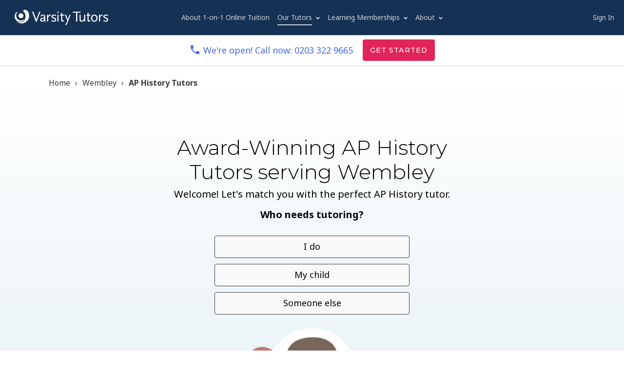

--- FILE ---
content_type: text/html;charset=utf-8
request_url: https://www.varsitytutors.com/gb/ap_history-tutors-wembley
body_size: 88234
content:
<html lang=''><head><!-- OptanonConsentNoticeStart -->
  <script src="https://cdn.cookielaw.org/scripttemplates/otSDKStub.js" data-domain-script="7eaac65c-a7a6-48de-a840-1f0f78d1bfbf" ></script>
  <script type="text/javascript" id="js-optanon">
  function OptanonWrapper() { }
  </script>
  <!-- OptanonConsentNoticeEnd -->

<script type="text/javascript">
  (function() {
    if(!window.components) window.components = {};
    window.components.tracking = {"controller":"nsp_galleries/subject_locale","division_id":"VT::VT","locale":"wembley","service":"","subject":"ap_history","visitor_id":"","ab_test_experiment":"","ab_test_variant":"","ab_test_variants":"","components_version":"5.398.1","content_version":"subject_locale_1","request_id":"ngx-82A60E55-A529-4443-9BF1-026D22CADBBD","session_id":"7b4ec02f56522e2db5c9d0dc17fab96c"};
    window.components.action_tracker = {"application_id":"vt-ecom","endpoint":"https://events.varsitytutors.com/v2/pages/interaction"};
    window.components.segment_action_tracker = 'lBDHx3lfBNehARIK27B3IFYmYVSfOyta';
    window.components.segment_action_tracker_non_dest = 'o5kDWHkrh8imiDuBVgpKmIUFxWnDFyUA';

    // prefer tracking visitor_id from cookie
    var regex = /\bvisitor_id=([^\s;]+)/;
    window.components.tracking.visitor_id = (document.cookie.match(regex) && document.cookie.match(regex)[1]) || window.components.tracking.visitor_id;
  })();
</script>
<script type="text/javascript">
  (function() {
    if(!window.components) window.components = {};
    window.components.amplitude_api_key = ""
    window.components.segment_write_key = ""
 })();
</script>
<script type="text/javascript">
  (function() {
    if(!window.components) window.components = {};
    window.components.launchdarkly_client_key = "62a2ab2d28bf9c15a88209b2"
 })();
</script>


  <script type="text/javascript">
    ;window.NREUM||(NREUM={});NREUM.init={privacy:{cookies_enabled:true},ajax:{deny_list:["bam.nr-data.net"]}};

    ;NREUM.loader_config={accountID:"1495503",trustKey:"1495503",agentID:"281600145",licenseKey:"ea1afcc21f",applicationID:"29249824","applicationTime":0}
    ;NREUM.info={beacon:"bam.nr-data.net",errorBeacon:"bam.nr-data.net",licenseKey:"ea1afcc21f",applicationID:"29249824",sa:1,"applicationTime":0}
    window.NREUM||(NREUM={}),__nr_require=function(t,e,n){function r(n){if(!e[n]){var o=e[n]={exports:{}};t[n][0].call(o.exports,function(e){var o=t[n][1][e];return r(o||e)},o,o.exports)}return e[n].exports}if("function"==typeof __nr_require)return __nr_require;for(var o=0;o<n.length;o++)r(n[o]);return r}({1:[function(t,e,n){function r(t){try{s.console&&console.log(t)}catch(e){}}var o,i=t("ee"),a=t(31),s={};try{o=localStorage.getItem("__nr_flags").split(","),console&&"function"==typeof console.log&&(s.console=!0,o.indexOf("dev")!==-1&&(s.dev=!0),o.indexOf("nr_dev")!==-1&&(s.nrDev=!0))}catch(c){}s.nrDev&&i.on("internal-error",function(t){r(t.stack)}),s.dev&&i.on("fn-err",function(t,e,n){r(n.stack)}),s.dev&&(r("NR AGENT IN DEVELOPMENT MODE"),r("flags: "+a(s,function(t,e){return t}).join(", ")))},{}],2:[function(t,e,n){function r(t,e,n,r,s){try{l?l-=1:o(s||new UncaughtException(t,e,n),!0)}catch(f){try{i("ierr",[f,c.now(),!0])}catch(d){}}return"function"==typeof u&&u.apply(this,a(arguments))}function UncaughtException(t,e,n){this.message=t||"Uncaught error with no additional information",this.sourceURL=e,this.line=n}function o(t,e){var n=e?null:c.now();i("err",[t,n])}var i=t("handle"),a=t(32),s=t("ee"),c=t("loader"),f=t("gos"),u=window.onerror,d=!1,p="nr@seenError";if(!c.disabled){var l=0;c.features.err=!0,t(1),window.onerror=r;try{throw new Error}catch(h){"stack"in h&&(t(14),t(13),"addEventListener"in window&&t(7),c.xhrWrappable&&t(15),d=!0)}s.on("fn-start",function(t,e,n){d&&(l+=1)}),s.on("fn-err",function(t,e,n){d&&!n[p]&&(f(n,p,function(){return!0}),this.thrown=!0,o(n))}),s.on("fn-end",function(){d&&!this.thrown&&l>0&&(l-=1)}),s.on("internal-error",function(t){i("ierr",[t,c.now(),!0])})}},{}],3:[function(t,e,n){var r=t("loader");r.disabled||(r.features.ins=!0)},{}],4:[function(t,e,n){function r(){U++,L=g.hash,this[u]=y.now()}function o(){U--,g.hash!==L&&i(0,!0);var t=y.now();this[h]=~~this[h]+t-this[u],this[d]=t}function i(t,e){E.emit("newURL",[""+g,e])}function a(t,e){t.on(e,function(){this[e]=y.now()})}var s="-start",c="-end",f="-body",u="fn"+s,d="fn"+c,p="cb"+s,l="cb"+c,h="jsTime",m="fetch",v="addEventListener",w=window,g=w.location,y=t("loader");if(w[v]&&y.xhrWrappable&&!y.disabled){var x=t(11),b=t(12),E=t(9),R=t(7),O=t(14),T=t(8),S=t(15),P=t(10),M=t("ee"),C=M.get("tracer"),N=t(23);t(17),y.features.spa=!0;var L,U=0;M.on(u,r),b.on(p,r),P.on(p,r),M.on(d,o),b.on(l,o),P.on(l,o),M.buffer([u,d,"xhr-resolved"]),R.buffer([u]),O.buffer(["setTimeout"+c,"clearTimeout"+s,u]),S.buffer([u,"new-xhr","send-xhr"+s]),T.buffer([m+s,m+"-done",m+f+s,m+f+c]),E.buffer(["newURL"]),x.buffer([u]),b.buffer(["propagate",p,l,"executor-err","resolve"+s]),C.buffer([u,"no-"+u]),P.buffer(["new-jsonp","cb-start","jsonp-error","jsonp-end"]),a(T,m+s),a(T,m+"-done"),a(P,"new-jsonp"),a(P,"jsonp-end"),a(P,"cb-start"),E.on("pushState-end",i),E.on("replaceState-end",i),w[v]("hashchange",i,N(!0)),w[v]("load",i,N(!0)),w[v]("popstate",function(){i(0,U>1)},N(!0))}},{}],5:[function(t,e,n){function r(){var t=new PerformanceObserver(function(t,e){var n=t.getEntries();s(v,[n])});try{t.observe({entryTypes:["resource"]})}catch(e){}}function o(t){if(s(v,[window.performance.getEntriesByType(w)]),window.performance["c"+p])try{window.performance[h](m,o,!1)}catch(t){}else try{window.performance[h]("webkit"+m,o,!1)}catch(t){}}function i(t){}if(window.performance&&window.performance.timing&&window.performance.getEntriesByType){var a=t("ee"),s=t("handle"),c=t(14),f=t(13),u=t(6),d=t(23),p="learResourceTimings",l="addEventListener",h="removeEventListener",m="resourcetimingbufferfull",v="bstResource",w="resource",g="-start",y="-end",x="fn"+g,b="fn"+y,E="bstTimer",R="pushState",O=t("loader");if(!O.disabled){O.features.stn=!0,t(9),"addEventListener"in window&&t(7);var T=NREUM.o.EV;a.on(x,function(t,e){var n=t[0];n instanceof T&&(this.bstStart=O.now())}),a.on(b,function(t,e){var n=t[0];n instanceof T&&s("bst",[n,e,this.bstStart,O.now()])}),c.on(x,function(t,e,n){this.bstStart=O.now(),this.bstType=n}),c.on(b,function(t,e){s(E,[e,this.bstStart,O.now(),this.bstType])}),f.on(x,function(){this.bstStart=O.now()}),f.on(b,function(t,e){s(E,[e,this.bstStart,O.now(),"requestAnimationFrame"])}),a.on(R+g,function(t){this.time=O.now(),this.startPath=location.pathname+location.hash}),a.on(R+y,function(t){s("bstHist",[location.pathname+location.hash,this.startPath,this.time])}),u()?(s(v,[window.performance.getEntriesByType("resource")]),r()):l in window.performance&&(window.performance["c"+p]?window.performance[l](m,o,d(!1)):window.performance[l]("webkit"+m,o,d(!1))),document[l]("scroll",i,d(!1)),document[l]("keypress",i,d(!1)),document[l]("click",i,d(!1))}}},{}],6:[function(t,e,n){e.exports=function(){return"PerformanceObserver"in window&&"function"==typeof window.PerformanceObserver}},{}],7:[function(t,e,n){function r(t){for(var e=t;e&&!e.hasOwnProperty(u);)e=Object.getPrototypeOf(e);e&&o(e)}function o(t){s.inPlace(t,[u,d],"-",i)}function i(t,e){return t[1]}var a=t("ee").get("events"),s=t("wrap-function")(a,!0),c=t("gos"),f=XMLHttpRequest,u="addEventListener",d="removeEventListener";e.exports=a,"getPrototypeOf"in Object?(r(document),r(window),r(f.prototype)):f.prototype.hasOwnProperty(u)&&(o(window),o(f.prototype)),a.on(u+"-start",function(t,e){var n=t[1];if(null!==n&&("function"==typeof n||"object"==typeof n)){var r=c(n,"nr@wrapped",function(){function t(){if("function"==typeof n.handleEvent)return n.handleEvent.apply(n,arguments)}var e={object:t,"function":n}[typeof n];return e?s(e,"fn-",null,e.name||"anonymous"):n});this.wrapped=t[1]=r}}),a.on(d+"-start",function(t){t[1]=this.wrapped||t[1]})},{}],8:[function(t,e,n){function r(t,e,n){var r=t[e];"function"==typeof r&&(t[e]=function(){var t=i(arguments),e={};o.emit(n+"before-start",[t],e);var a;e[m]&&e[m].dt&&(a=e[m].dt);var s=r.apply(this,t);return o.emit(n+"start",[t,a],s),s.then(function(t){return o.emit(n+"end",[null,t],s),t},function(t){throw o.emit(n+"end",[t],s),t})})}var o=t("ee").get("fetch"),i=t(32),a=t(31);e.exports=o;var s=window,c="fetch-",f=c+"body-",u=["arrayBuffer","blob","json","text","formData"],d=s.Request,p=s.Response,l=s.fetch,h="prototype",m="nr@context";d&&p&&l&&(a(u,function(t,e){r(d[h],e,f),r(p[h],e,f)}),r(s,"fetch",c),o.on(c+"end",function(t,e){var n=this;if(e){var r=e.headers.get("content-length");null!==r&&(n.rxSize=r),o.emit(c+"done",[null,e],n)}else o.emit(c+"done",[t],n)}))},{}],9:[function(t,e,n){var r=t("ee").get("history"),o=t("wrap-function")(r);e.exports=r;var i=window.history&&window.history.constructor&&window.history.constructor.prototype,a=window.history;i&&i.pushState&&i.replaceState&&(a=i),o.inPlace(a,["pushState","replaceState"],"-")},{}],10:[function(t,e,n){function r(t){function e(){f.emit("jsonp-end",[],l),t.removeEventListener("load",e,c(!1)),t.removeEventListener("error",n,c(!1))}function n(){f.emit("jsonp-error",[],l),f.emit("jsonp-end",[],l),t.removeEventListener("load",e,c(!1)),t.removeEventListener("error",n,c(!1))}var r=t&&"string"==typeof t.nodeName&&"script"===t.nodeName.toLowerCase();if(r){var o="function"==typeof t.addEventListener;if(o){var a=i(t.src);if(a){var d=s(a),p="function"==typeof d.parent[d.key];if(p){var l={};u.inPlace(d.parent,[d.key],"cb-",l),t.addEventListener("load",e,c(!1)),t.addEventListener("error",n,c(!1)),f.emit("new-jsonp",[t.src],l)}}}}}function o(){return"addEventListener"in window}function i(t){var e=t.match(d);return e?e[1]:null}function a(t,e){var n=t.match(l),r=n[1],o=n[3];return o?a(o,e[r]):e[r]}function s(t){var e=t.match(p);return e&&e.length>=3?{key:e[2],parent:a(e[1],window)}:{key:t,parent:window}}var c=t(23),f=t("ee").get("jsonp"),u=t("wrap-function")(f);if(e.exports=f,o()){var d=/[?&](?:callback|cb)=([^&#]+)/,p=/(.*)\.([^.]+)/,l=/^(\w+)(\.|$)(.*)$/,h=["appendChild","insertBefore","replaceChild"];Node&&Node.prototype&&Node.prototype.appendChild?u.inPlace(Node.prototype,h,"dom-"):(u.inPlace(HTMLElement.prototype,h,"dom-"),u.inPlace(HTMLHeadElement.prototype,h,"dom-"),u.inPlace(HTMLBodyElement.prototype,h,"dom-")),f.on("dom-start",function(t){r(t[0])})}},{}],11:[function(t,e,n){var r=t("ee").get("mutation"),o=t("wrap-function")(r),i=NREUM.o.MO;e.exports=r,i&&(window.MutationObserver=function(t){return this instanceof i?new i(o(t,"fn-")):i.apply(this,arguments)},MutationObserver.prototype=i.prototype)},{}],12:[function(t,e,n){function r(t){var e=i.context(),n=s(t,"executor-",e,null,!1),r=new f(n);return i.context(r).getCtx=function(){return e},r}var o=t("wrap-function"),i=t("ee").get("promise"),a=t("ee").getOrSetContext,s=o(i),c=t(31),f=NREUM.o.PR;e.exports=i,f&&(window.Promise=r,["all","race"].forEach(function(t){var e=f[t];f[t]=function(n){function r(t){return function(){i.emit("propagate",[null,!o],a,!1,!1),o=o||!t}}var o=!1;c(n,function(e,n){Promise.resolve(n).then(r("all"===t),r(!1))});var a=e.apply(f,arguments),s=f.resolve(a);return s}}),["resolve","reject"].forEach(function(t){var e=f[t];f[t]=function(t){var n=e.apply(f,arguments);return t!==n&&i.emit("propagate",[t,!0],n,!1,!1),n}}),f.prototype["catch"]=function(t){return this.then(null,t)},f.prototype=Object.create(f.prototype,{constructor:{value:r}}),c(Object.getOwnPropertyNames(f),function(t,e){try{r[e]=f[e]}catch(n){}}),o.wrapInPlace(f.prototype,"then",function(t){return function(){var e=this,n=o.argsToArray.apply(this,arguments),r=a(e);r.promise=e,n[0]=s(n[0],"cb-",r,null,!1),n[1]=s(n[1],"cb-",r,null,!1);var c=t.apply(this,n);return r.nextPromise=c,i.emit("propagate",[e,!0],c,!1,!1),c}}),i.on("executor-start",function(t){t[0]=s(t[0],"resolve-",this,null,!1),t[1]=s(t[1],"resolve-",this,null,!1)}),i.on("executor-err",function(t,e,n){t[1](n)}),i.on("cb-end",function(t,e,n){i.emit("propagate",[n,!0],this.nextPromise,!1,!1)}),i.on("propagate",function(t,e,n){this.getCtx&&!e||(this.getCtx=function(){if(t instanceof Promise)var e=i.context(t);return e&&e.getCtx?e.getCtx():this})}),r.toString=function(){return""+f})},{}],13:[function(t,e,n){var r=t("ee").get("raf"),o=t("wrap-function")(r),i="equestAnimationFrame";e.exports=r,o.inPlace(window,["r"+i,"mozR"+i,"webkitR"+i,"msR"+i],"raf-"),r.on("raf-start",function(t){t[0]=o(t[0],"fn-")})},{}],14:[function(t,e,n){function r(t,e,n){t[0]=a(t[0],"fn-",null,n)}function o(t,e,n){this.method=n,this.timerDuration=isNaN(t[1])?0:+t[1],t[0]=a(t[0],"fn-",this,n)}var i=t("ee").get("timer"),a=t("wrap-function")(i),s="setTimeout",c="setInterval",f="clearTimeout",u="-start",d="-";e.exports=i,a.inPlace(window,[s,"setImmediate"],s+d),a.inPlace(window,[c],c+d),a.inPlace(window,[f,"clearImmediate"],f+d),i.on(c+u,r),i.on(s+u,o)},{}],15:[function(t,e,n){function r(t,e){d.inPlace(e,["onreadystatechange"],"fn-",s)}function o(){var t=this,e=u.context(t);t.readyState>3&&!e.resolved&&(e.resolved=!0,u.emit("xhr-resolved",[],t)),d.inPlace(t,y,"fn-",s)}function i(t){x.push(t),m&&(E?E.then(a):w?w(a):(R=-R,O.data=R))}function a(){for(var t=0;t<x.length;t++)r([],x[t]);x.length&&(x=[])}function s(t,e){return e}function c(t,e){for(var n in t)e[n]=t[n];return e}t(7);var f=t("ee"),u=f.get("xhr"),d=t("wrap-function")(u),p=t(23),l=NREUM.o,h=l.XHR,m=l.MO,v=l.PR,w=l.SI,g="readystatechange",y=["onload","onerror","onabort","onloadstart","onloadend","onprogress","ontimeout"],x=[];e.exports=u;var b=window.XMLHttpRequest=function(t){var e=new h(t);try{u.emit("new-xhr",[e],e),e.addEventListener(g,o,p(!1))}catch(n){try{u.emit("internal-error",[n])}catch(r){}}return e};if(c(h,b),b.prototype=h.prototype,d.inPlace(b.prototype,["open","send"],"-xhr-",s),u.on("send-xhr-start",function(t,e){r(t,e),i(e)}),u.on("open-xhr-start",r),m){var E=v&&v.resolve();if(!w&&!v){var R=1,O=document.createTextNode(R);new m(a).observe(O,{characterData:!0})}}else f.on("fn-end",function(t){t[0]&&t[0].type===g||a()})},{}],16:[function(t,e,n){function r(t){if(!s(t))return null;var e=window.NREUM;if(!e.loader_config)return null;var n=(e.loader_config.accountID||"").toString()||null,r=(e.loader_config.agentID||"").toString()||null,f=(e.loader_config.trustKey||"").toString()||null;if(!n||!r)return null;var h=l.generateSpanId(),m=l.generateTraceId(),v=Date.now(),w={spanId:h,traceId:m,timestamp:v};return(t.sameOrigin||c(t)&&p())&&(w.traceContextParentHeader=o(h,m),w.traceContextStateHeader=i(h,v,n,r,f)),(t.sameOrigin&&!u()||!t.sameOrigin&&c(t)&&d())&&(w.newrelicHeader=a(h,m,v,n,r,f)),w}function o(t,e){return"00-"+e+"-"+t+"-01"}function i(t,e,n,r,o){var i=0,a="",s=1,c="",f="";return o+"@nr="+i+"-"+s+"-"+n+"-"+r+"-"+t+"-"+a+"-"+c+"-"+f+"-"+e}function a(t,e,n,r,o,i){var a="btoa"in window&&"function"==typeof window.btoa;if(!a)return null;var s={v:[0,1],d:{ty:"Browser",ac:r,ap:o,id:t,tr:e,ti:n}};return i&&r!==i&&(s.d.tk=i),btoa(JSON.stringify(s))}function s(t){return f()&&c(t)}function c(t){var e=!1,n={};if("init"in NREUM&&"distributed_tracing"in NREUM.init&&(n=NREUM.init.distributed_tracing),t.sameOrigin)e=!0;else if(n.allowed_origins instanceof Array)for(var r=0;r<n.allowed_origins.length;r++){var o=h(n.allowed_origins[r]);if(t.hostname===o.hostname&&t.protocol===o.protocol&&t.port===o.port){e=!0;break}}return e}function f(){return"init"in NREUM&&"distributed_tracing"in NREUM.init&&!!NREUM.init.distributed_tracing.enabled}function u(){return"init"in NREUM&&"distributed_tracing"in NREUM.init&&!!NREUM.init.distributed_tracing.exclude_newrelic_header}function d(){return"init"in NREUM&&"distributed_tracing"in NREUM.init&&NREUM.init.distributed_tracing.cors_use_newrelic_header!==!1}function p(){return"init"in NREUM&&"distributed_tracing"in NREUM.init&&!!NREUM.init.distributed_tracing.cors_use_tracecontext_headers}var l=t(28),h=t(18);e.exports={generateTracePayload:r,shouldGenerateTrace:s}},{}],17:[function(t,e,n){function r(t){var e=this.params,n=this.metrics;if(!this.ended){this.ended=!0;for(var r=0;r<p;r++)t.removeEventListener(d[r],this.listener,!1);return e.protocol&&"data"===e.protocol?void g("Ajax/DataUrl/Excluded"):void(e.aborted||(n.duration=a.now()-this.startTime,this.loadCaptureCalled||4!==t.readyState?null==e.status&&(e.status=0):i(this,t),n.cbTime=this.cbTime,s("xhr",[e,n,this.startTime,this.endTime,"xhr"],this)))}}function o(t,e){var n=c(e),r=t.params;r.hostname=n.hostname,r.port=n.port,r.protocol=n.protocol,r.host=n.hostname+":"+n.port,r.pathname=n.pathname,t.parsedOrigin=n,t.sameOrigin=n.sameOrigin}function i(t,e){t.params.status=e.status;var n=v(e,t.lastSize);if(n&&(t.metrics.rxSize=n),t.sameOrigin){var r=e.getResponseHeader("X-NewRelic-App-Data");r&&(t.params.cat=r.split(", ").pop())}t.loadCaptureCalled=!0}var a=t("loader");if(a.xhrWrappable&&!a.disabled){var s=t("handle"),c=t(18),f=t(16).generateTracePayload,u=t("ee"),d=["load","error","abort","timeout"],p=d.length,l=t("id"),h=t(24),m=t(22),v=t(19),w=t(23),g=t(25).recordSupportability,y=NREUM.o.REQ,x=window.XMLHttpRequest;a.features.xhr=!0,t(15),t(8),u.on("new-xhr",function(t){var e=this;e.totalCbs=0,e.called=0,e.cbTime=0,e.end=r,e.ended=!1,e.xhrGuids={},e.lastSize=null,e.loadCaptureCalled=!1,e.params=this.params||{},e.metrics=this.metrics||{},t.addEventListener("load",function(n){i(e,t)},w(!1)),h&&(h>34||h<10)||t.addEventListener("progress",function(t){e.lastSize=t.loaded},w(!1))}),u.on("open-xhr-start",function(t){this.params={method:t[0]},o(this,t[1]),this.metrics={}}),u.on("open-xhr-end",function(t,e){"loader_config"in NREUM&&"xpid"in NREUM.loader_config&&this.sameOrigin&&e.setRequestHeader("X-NewRelic-ID",NREUM.loader_config.xpid);var n=f(this.parsedOrigin);if(n){var r=!1;n.newrelicHeader&&(e.setRequestHeader("newrelic",n.newrelicHeader),r=!0),n.traceContextParentHeader&&(e.setRequestHeader("traceparent",n.traceContextParentHeader),n.traceContextStateHeader&&e.setRequestHeader("tracestate",n.traceContextStateHeader),r=!0),r&&(this.dt=n)}}),u.on("send-xhr-start",function(t,e){var n=this.metrics,r=t[0],o=this;if(n&&r){var i=m(r);i&&(n.txSize=i)}this.startTime=a.now(),this.listener=function(t){try{"abort"!==t.type||o.loadCaptureCalled||(o.params.aborted=!0),("load"!==t.type||o.called===o.totalCbs&&(o.onloadCalled||"function"!=typeof e.onload))&&o.end(e)}catch(n){try{u.emit("internal-error",[n])}catch(r){}}};for(var s=0;s<p;s++)e.addEventListener(d[s],this.listener,w(!1))}),u.on("xhr-cb-time",function(t,e,n){this.cbTime+=t,e?this.onloadCalled=!0:this.called+=1,this.called!==this.totalCbs||!this.onloadCalled&&"function"==typeof n.onload||this.end(n)}),u.on("xhr-load-added",function(t,e){var n=""+l(t)+!!e;this.xhrGuids&&!this.xhrGuids[n]&&(this.xhrGuids[n]=!0,this.totalCbs+=1)}),u.on("xhr-load-removed",function(t,e){var n=""+l(t)+!!e;this.xhrGuids&&this.xhrGuids[n]&&(delete this.xhrGuids[n],this.totalCbs-=1)}),u.on("xhr-resolved",function(){this.endTime=a.now()}),u.on("addEventListener-end",function(t,e){e instanceof x&&"load"===t[0]&&u.emit("xhr-load-added",[t[1],t[2]],e)}),u.on("removeEventListener-end",function(t,e){e instanceof x&&"load"===t[0]&&u.emit("xhr-load-removed",[t[1],t[2]],e)}),u.on("fn-start",function(t,e,n){e instanceof x&&("onload"===n&&(this.onload=!0),("load"===(t[0]&&t[0].type)||this.onload)&&(this.xhrCbStart=a.now()))}),u.on("fn-end",function(t,e){this.xhrCbStart&&u.emit("xhr-cb-time",[a.now()-this.xhrCbStart,this.onload,e],e)}),u.on("fetch-before-start",function(t){function e(t,e){var n=!1;return e.newrelicHeader&&(t.set("newrelic",e.newrelicHeader),n=!0),e.traceContextParentHeader&&(t.set("traceparent",e.traceContextParentHeader),e.traceContextStateHeader&&t.set("tracestate",e.traceContextStateHeader),n=!0),n}var n,r=t[1]||{};"string"==typeof t[0]?n=t[0]:t[0]&&t[0].url?n=t[0].url:window.URL&&t[0]&&t[0]instanceof URL&&(n=t[0].href),n&&(this.parsedOrigin=c(n),this.sameOrigin=this.parsedOrigin.sameOrigin);var o=f(this.parsedOrigin);if(o&&(o.newrelicHeader||o.traceContextParentHeader))if("string"==typeof t[0]||window.URL&&t[0]&&t[0]instanceof URL){var i={};for(var a in r)i[a]=r[a];i.headers=new Headers(r.headers||{}),e(i.headers,o)&&(this.dt=o),t.length>1?t[1]=i:t.push(i)}else t[0]&&t[0].headers&&e(t[0].headers,o)&&(this.dt=o)}),u.on("fetch-start",function(t,e){this.params={},this.metrics={},this.startTime=a.now(),this.dt=e,t.length>=1&&(this.target=t[0]),t.length>=2&&(this.opts=t[1]);var n,r=this.opts||{},i=this.target;if("string"==typeof i?n=i:"object"==typeof i&&i instanceof y?n=i.url:window.URL&&"object"==typeof i&&i instanceof URL&&(n=i.href),o(this,n),"data"!==this.params.protocol){var s=(""+(i&&i instanceof y&&i.method||r.method||"GET")).toUpperCase();this.params.method=s,this.txSize=m(r.body)||0}}),u.on("fetch-done",function(t,e){if(this.endTime=a.now(),this.params||(this.params={}),"data"===this.params.protocol)return void g("Ajax/DataUrl/Excluded");this.params.status=e?e.status:0;var n;"string"==typeof this.rxSize&&this.rxSize.length>0&&(n=+this.rxSize);var r={txSize:this.txSize,rxSize:n,duration:a.now()-this.startTime};s("xhr",[this.params,r,this.startTime,this.endTime,"fetch"],this)})}},{}],18:[function(t,e,n){var r={};e.exports=function(t){if(t in r)return r[t];if(0===(t||"").indexOf("data:"))return{protocol:"data"};var e=document.createElement("a"),n=window.location,o={};e.href=t,o.port=e.port;var i=e.href.split("://");!o.port&&i[1]&&(o.port=i[1].split("/")[0].split("@").pop().split(":")[1]),o.port&&"0"!==o.port||(o.port="https"===i[0]?"443":"80"),o.hostname=e.hostname||n.hostname,o.pathname=e.pathname,o.protocol=i[0],"/"!==o.pathname.charAt(0)&&(o.pathname="/"+o.pathname);var a=!e.protocol||":"===e.protocol||e.protocol===n.protocol,s=e.hostname===document.domain&&e.port===n.port;return o.sameOrigin=a&&(!e.hostname||s),"/"===o.pathname&&(r[t]=o),o}},{}],19:[function(t,e,n){function r(t,e){var n=t.responseType;return"json"===n&&null!==e?e:"arraybuffer"===n||"blob"===n||"json"===n?o(t.response):"text"===n||""===n||void 0===n?o(t.responseText):void 0}var o=t(22);e.exports=r},{}],20:[function(t,e,n){function r(){}function o(t,e,n,r){return function(){return u.recordSupportability("API/"+e+"/called"),i(t+e,[f.now()].concat(s(arguments)),n?null:this,r),n?void 0:this}}var i=t("handle"),a=t(31),s=t(32),c=t("ee").get("tracer"),f=t("loader"),u=t(25),d=NREUM;"undefined"==typeof window.newrelic&&(newrelic=d);var p=["setPageViewName","setCustomAttribute","setErrorHandler","finished","addToTrace","inlineHit","addRelease"],l="api-",h=l+"ixn-";a(p,function(t,e){d[e]=o(l,e,!0,"api")}),d.addPageAction=o(l,"addPageAction",!0),d.setCurrentRouteName=o(l,"routeName",!0),e.exports=newrelic,d.interaction=function(){return(new r).get()};var m=r.prototype={createTracer:function(t,e){var n={},r=this,o="function"==typeof e;return i(h+"tracer",[f.now(),t,n],r),function(){if(c.emit((o?"":"no-")+"fn-start",[f.now(),r,o],n),o)try{return e.apply(this,arguments)}catch(t){throw c.emit("fn-err",[arguments,this,t],n),t}finally{c.emit("fn-end",[f.now()],n)}}}};a("actionText,setName,setAttribute,save,ignore,onEnd,getContext,end,get".split(","),function(t,e){m[e]=o(h,e)}),newrelic.noticeError=function(t,e){"string"==typeof t&&(t=new Error(t)),u.recordSupportability("API/noticeError/called"),i("err",[t,f.now(),!1,e])}},{}],21:[function(t,e,n){function r(t){if(NREUM.init){for(var e=NREUM.init,n=t.split("."),r=0;r<n.length-1;r++)if(e=e[n[r]],"object"!=typeof e)return;return e=e[n[n.length-1]]}}e.exports={getConfiguration:r}},{}],22:[function(t,e,n){e.exports=function(t){if("string"==typeof t&&t.length)return t.length;if("object"==typeof t){if("undefined"!=typeof ArrayBuffer&&t instanceof ArrayBuffer&&t.byteLength)return t.byteLength;if("undefined"!=typeof Blob&&t instanceof Blob&&t.size)return t.size;if(!("undefined"!=typeof FormData&&t instanceof FormData))try{return JSON.stringify(t).length}catch(e){return}}}},{}],23:[function(t,e,n){var r=!1;try{var o=Object.defineProperty({},"passive",{get:function(){r=!0}});window.addEventListener("testPassive",null,o),window.removeEventListener("testPassive",null,o)}catch(i){}e.exports=function(t){return r?{passive:!0,capture:!!t}:!!t}},{}],24:[function(t,e,n){var r=0,o=navigator.userAgent.match(/Firefox[\/\s](\d+\.\d+)/);o&&(r=+o[1]),e.exports=r},{}],25:[function(t,e,n){function r(t,e){var n=[a,t,{name:t},e];return i("storeMetric",n,null,"api"),n}function o(t,e){var n=[s,t,{name:t},e];return i("storeEventMetrics",n,null,"api"),n}var i=t("handle"),a="sm",s="cm";e.exports={constants:{SUPPORTABILITY_METRIC:a,CUSTOM_METRIC:s},recordSupportability:r,recordCustom:o}},{}],26:[function(t,e,n){function r(){return s.exists&&performance.now?Math.round(performance.now()):(i=Math.max((new Date).getTime(),i))-a}function o(){return i}var i=(new Date).getTime(),a=i,s=t(33);e.exports=r,e.exports.offset=a,e.exports.getLastTimestamp=o},{}],27:[function(t,e,n){function r(t,e){var n=t.getEntries();n.forEach(function(t){"first-paint"===t.name?l("timing",["fp",Math.floor(t.startTime)]):"first-contentful-paint"===t.name&&l("timing",["fcp",Math.floor(t.startTime)])})}function o(t,e){var n=t.getEntries();if(n.length>0){var r=n[n.length-1];if(f&&f<r.startTime)return;var o=[r],i=a({});i&&o.push(i),l("lcp",o)}}function i(t){t.getEntries().forEach(function(t){t.hadRecentInput||l("cls",[t])})}function a(t){var e=navigator.connection||navigator.mozConnection||navigator.webkitConnection;if(e)return e.type&&(t["net-type"]=e.type),e.effectiveType&&(t["net-etype"]=e.effectiveType),e.rtt&&(t["net-rtt"]=e.rtt),e.downlink&&(t["net-dlink"]=e.downlink),t}function s(t){if(t instanceof w&&!y){var e=Math.round(t.timeStamp),n={type:t.type};a(n),e<=h.now()?n.fid=h.now()-e:e>h.offset&&e<=Date.now()?(e-=h.offset,n.fid=h.now()-e):e=h.now(),y=!0,l("timing",["fi",e,n])}}function c(t){"hidden"===t&&(f=h.now(),l("pageHide",[f]))}if(!("init"in NREUM&&"page_view_timing"in NREUM.init&&"enabled"in NREUM.init.page_view_timing&&NREUM.init.page_view_timing.enabled===!1)){var f,u,d,p,l=t("handle"),h=t("loader"),m=t(30),v=t(23),w=NREUM.o.EV;if("PerformanceObserver"in window&&"function"==typeof window.PerformanceObserver){u=new PerformanceObserver(r);try{u.observe({entryTypes:["paint"]})}catch(g){}d=new PerformanceObserver(o);try{d.observe({entryTypes:["largest-contentful-paint"]})}catch(g){}p=new PerformanceObserver(i);try{p.observe({type:"layout-shift",buffered:!0})}catch(g){}}if("addEventListener"in document){var y=!1,x=["click","keydown","mousedown","pointerdown","touchstart"];x.forEach(function(t){document.addEventListener(t,s,v(!1))})}m(c)}},{}],28:[function(t,e,n){function r(){function t(){return e?15&e[n++]:16*Math.random()|0}var e=null,n=0,r=window.crypto||window.msCrypto;r&&r.getRandomValues&&(e=r.getRandomValues(new Uint8Array(31)));for(var o,i="xxxxxxxx-xxxx-4xxx-yxxx-xxxxxxxxxxxx",a="",s=0;s<i.length;s++)o=i[s],"x"===o?a+=t().toString(16):"y"===o?(o=3&t()|8,a+=o.toString(16)):a+=o;return a}function o(){return a(16)}function i(){return a(32)}function a(t){function e(){return n?15&n[r++]:16*Math.random()|0}var n=null,r=0,o=window.crypto||window.msCrypto;o&&o.getRandomValues&&Uint8Array&&(n=o.getRandomValues(new Uint8Array(t)));for(var i=[],a=0;a<t;a++)i.push(e().toString(16));return i.join("")}e.exports={generateUuid:r,generateSpanId:o,generateTraceId:i}},{}],29:[function(t,e,n){function r(t,e){if(!o)return!1;if(t!==o)return!1;if(!e)return!0;if(!i)return!1;for(var n=i.split("."),r=e.split("."),a=0;a<r.length;a++)if(r[a]!==n[a])return!1;return!0}var o=null,i=null,a=/Version\/(\S+)\s+Safari/;if(navigator.userAgent){var s=navigator.userAgent,c=s.match(a);c&&s.indexOf("Chrome")===-1&&s.indexOf("Chromium")===-1&&(o="Safari",i=c[1])}e.exports={agent:o,version:i,match:r}},{}],30:[function(t,e,n){function r(t){function e(){t(s&&document[s]?document[s]:document[i]?"hidden":"visible")}"addEventListener"in document&&a&&document.addEventListener(a,e,o(!1))}var o=t(23);e.exports=r;var i,a,s;"undefined"!=typeof document.hidden?(i="hidden",a="visibilitychange",s="visibilityState"):"undefined"!=typeof document.msHidden?(i="msHidden",a="msvisibilitychange"):"undefined"!=typeof document.webkitHidden&&(i="webkitHidden",a="webkitvisibilitychange",s="webkitVisibilityState")},{}],31:[function(t,e,n){function r(t,e){var n=[],r="",i=0;for(r in t)o.call(t,r)&&(n[i]=e(r,t[r]),i+=1);return n}var o=Object.prototype.hasOwnProperty;e.exports=r},{}],32:[function(t,e,n){function r(t,e,n){e||(e=0),"undefined"==typeof n&&(n=t?t.length:0);for(var r=-1,o=n-e||0,i=Array(o<0?0:o);++r<o;)i[r]=t[e+r];return i}e.exports=r},{}],33:[function(t,e,n){e.exports={exists:"undefined"!=typeof window.performance&&window.performance.timing&&"undefined"!=typeof window.performance.timing.navigationStart}},{}],ee:[function(t,e,n){function r(){}function o(t){function e(t){return t&&t instanceof r?t:t?f(t,c,a):a()}function n(n,r,o,i,a){if(a!==!1&&(a=!0),!l.aborted||i){t&&a&&t(n,r,o);for(var s=e(o),c=m(n),f=c.length,u=0;u<f;u++)c[u].apply(s,r);var p=d[y[n]];return p&&p.push([x,n,r,s]),s}}function i(t,e){g[t]=m(t).concat(e)}function h(t,e){var n=g[t];if(n)for(var r=0;r<n.length;r++)n[r]===e&&n.splice(r,1)}function m(t){return g[t]||[]}function v(t){return p[t]=p[t]||o(n)}function w(t,e){l.aborted||u(t,function(t,n){e=e||"feature",y[n]=e,e in d||(d[e]=[])})}var g={},y={},x={on:i,addEventListener:i,removeEventListener:h,emit:n,get:v,listeners:m,context:e,buffer:w,abort:s,aborted:!1};return x}function i(t){return f(t,c,a)}function a(){return new r}function s(){(d.api||d.feature)&&(l.aborted=!0,d=l.backlog={})}var c="nr@context",f=t("gos"),u=t(31),d={},p={},l=e.exports=o();e.exports.getOrSetContext=i,l.backlog=d},{}],gos:[function(t,e,n){function r(t,e,n){if(o.call(t,e))return t[e];var r=n();if(Object.defineProperty&&Object.keys)try{return Object.defineProperty(t,e,{value:r,writable:!0,enumerable:!1}),r}catch(i){}return t[e]=r,r}var o=Object.prototype.hasOwnProperty;e.exports=r},{}],handle:[function(t,e,n){function r(t,e,n,r){o.buffer([t],r),o.emit(t,e,n)}var o=t("ee").get("handle");e.exports=r,r.ee=o},{}],id:[function(t,e,n){function r(t){var e=typeof t;return!t||"object"!==e&&"function"!==e?-1:t===window?0:a(t,i,function(){return o++})}var o=1,i="nr@id",a=t("gos");e.exports=r},{}],loader:[function(t,e,n){function r(){if(!T++){var t=O.info=NREUM.info,e=m.getElementsByTagName("script")[0];if(setTimeout(f.abort,3e4),!(t&&t.licenseKey&&t.applicationID&&e))return f.abort();c(E,function(e,n){t[e]||(t[e]=n)});var n=a();s("mark",["onload",n+O.offset],null,"api"),s("timing",["load",n]);var r=m.createElement("script");0===t.agent.indexOf("http://")||0===t.agent.indexOf("https://")?r.src=t.agent:r.src=l+"://"+t.agent,e.parentNode.insertBefore(r,e)}}function o(){"complete"===m.readyState&&i()}function i(){s("mark",["domContent",a()+O.offset],null,"api")}var a=t(26),s=t("handle"),c=t(31),f=t("ee"),u=t(29),d=t(21),p=t(23),l=d.getConfiguration("ssl")===!1?"http":"https",h=window,m=h.document,v="addEventListener",w="attachEvent",g=h.XMLHttpRequest,y=g&&g.prototype,x=!1;NREUM.o={ST:setTimeout,SI:h.setImmediate,CT:clearTimeout,XHR:g,REQ:h.Request,EV:h.Event,PR:h.Promise,MO:h.MutationObserver};var b=""+location,E={beacon:"bam.nr-data.net",errorBeacon:"bam.nr-data.net",agent:"js-agent.newrelic.com/nr-spa-1216.min.js"},R=g&&y&&y[v]&&!/CriOS/.test(navigator.userAgent),O=e.exports={offset:a.getLastTimestamp(),now:a,origin:b,features:{},xhrWrappable:R,userAgent:u,disabled:x};if(!x){t(20),t(27),m[v]?(m[v]("DOMContentLoaded",i,p(!1)),h[v]("load",r,p(!1))):(m[w]("onreadystatechange",o),h[w]("onload",r)),s("mark",["firstbyte",a.getLastTimestamp()],null,"api");var T=0}},{}],"wrap-function":[function(t,e,n){function r(t,e){function n(e,n,r,c,f){function nrWrapper(){var i,a,u,p;try{a=this,i=d(arguments),u="function"==typeof r?r(i,a):r||{}}catch(l){o([l,"",[i,a,c],u],t)}s(n+"start",[i,a,c],u,f);try{return p=e.apply(a,i)}catch(h){throw s(n+"err",[i,a,h],u,f),h}finally{s(n+"end",[i,a,p],u,f)}}return a(e)?e:(n||(n=""),nrWrapper[p]=e,i(e,nrWrapper,t),nrWrapper)}function r(t,e,r,o,i){r||(r="");var s,c,f,u="-"===r.charAt(0);for(f=0;f<e.length;f++)c=e[f],s=t[c],a(s)||(t[c]=n(s,u?c+r:r,o,c,i))}function s(n,r,i,a){if(!h||e){var s=h;h=!0;try{t.emit(n,r,i,e,a)}catch(c){o([c,n,r,i],t)}h=s}}return t||(t=u),n.inPlace=r,n.flag=p,n}function o(t,e){e||(e=u);try{e.emit("internal-error",t)}catch(n){}}function i(t,e,n){if(Object.defineProperty&&Object.keys)try{var r=Object.keys(t);return r.forEach(function(n){Object.defineProperty(e,n,{get:function(){return t[n]},set:function(e){return t[n]=e,e}})}),e}catch(i){o([i],n)}for(var a in t)l.call(t,a)&&(e[a]=t[a]);return e}function a(t){return!(t&&t instanceof Function&&t.apply&&!t[p])}function s(t,e){var n=e(t);return n[p]=t,i(t,n,u),n}function c(t,e,n){var r=t[e];t[e]=s(r,n)}function f(){for(var t=arguments.length,e=new Array(t),n=0;n<t;++n)e[n]=arguments[n];return e}var u=t("ee"),d=t(32),p="nr@original",l=Object.prototype.hasOwnProperty,h=!1;e.exports=r,e.exports.wrapFunction=s,e.exports.wrapInPlace=c,e.exports.argsToArray=f},{}]},{},["loader",2,17,5,3,4]);
  </script>

<script type="text/javascript">
(function() {
  var timing = { cache: 'none' };
  var getPerf = function(name) { return (typeof performance.getEntriesByType === 'function' && performance.getEntriesByType(name)) || []; }

  // bots are supposed to be filtered out of PageView table automatically; however Botify's user agent
  // (Mozilla/5.0 (compatible; botify; http://botify.com)) is undetected by NR and skews real user data
  // userAgentIsBot() returns boolean `isBot` value so that bots can be manually filtered out in NR charts
  function userAgentIsBot(){
    var pattern = /(bot|chuckler)/i;
    return pattern.test(navigator.userAgent);
  }

  function getServerTiming() {
    if (document.cookie.indexOf('server_timing=') > -1) {
      var value = document.cookie.match(/server_timing=([^;]+)/)[1];
      return value.split(/,\s*/).map((item) => {
        return {
          name: item.match(/^([^:]+)/)[1],
          description: item.includes('desc=') ? item.match(/desc="?([^":]+)"?/)[1] : undefined,
          duration: item.includes('dur=') ? parseInt(item.match(/dur=(\w+)/)[1]) : undefined
        };
      });
    } else {
      var navigationPerf = getPerf('navigation')[0];
      return (navigationPerf && navigationPerf.serverTiming) || [];
    }
  }

  function getTimingEvents() {
    if (window.performance && typeof performance.timing === "object"){
      var wpt = window.performance.timing;

      // HTML fully parsed
      timing.domInteractive = (wpt.domInteractive - wpt.navigationStart) / 1000.0;

      // DOM + CSSOM complete; synchronous, async and defer JS parsed and executed
      timing.domContentLoaded = (wpt.domContentLoadedEventEnd - wpt.navigationStart) / 1000.0;

      // performance.getEntriesByType has limited browser support
      for(var perf of getPerf('paint')) {
        var name = perf.name.replace(/-(\w)/g, (_, m) => m.toUpperCase()) + 'Time';
        timing[name] = perf.startTime / 1000;
      }

      // parse Server-Timing cookie or response header to get cache status
      for(var st of getServerTiming()) {
        if (st.name === 'cache') timing.cache = st.description;
        if (st.name === 'cdn-cache-hit') timing.cache = 'hit-cdn';
        if (st.name === 'cdn-downstream-fbl') timing.applicationTime = st.duration / 1000.0;
        if (st.name === 'cdn-upstream-fbl') timing.originTime = st.duration / 1000.0;
      }

      // New Relic
      if (window.newrelic) {
        window.newrelic.setCustomAttribute('domInteractive', timing.domInteractive);
        window.newrelic.setCustomAttribute('domContentLoaded', timing.domContentLoaded);
        window.newrelic.setCustomAttribute('firstPaint', timing.firstPaintTime);
        window.newrelic.setCustomAttribute('firstContentfulPaint', timing.firstContentfulPaintTime);
        window.newrelic.setCustomAttribute('applicationTime', timing.applicationTime);
        window.newrelic.setCustomAttribute('originTime', timing.originTime);
        window.newrelic.setCustomAttribute('isBot', userAgentIsBot());
        window.newrelic.setCustomAttribute('userAgent', navigator.userAgent);
        window.newrelic.setCustomAttribute('cache', timing.cache);
      }

      // Action Tracker
      if (window.components) {
        if (!window.components.tracking) window.components.tracking = {};
        Object.assign(window.components.tracking, timing);
      }
    }
  }

  // not all information is available immediately so call this both now and later
  var asyncGetTimingEvents = function() { setTimeout(getTimingEvents, 0); };
  asyncGetTimingEvents();
  window.addEventListener('load', asyncGetTimingEvents, false);
})();
</script>
<script type="text/javascript">
  function unsupportedBrowser() {
    var userAgent = navigator.userAgent;
    if (userAgent.includes('Firefox/')) {
      return parseInt(navigator.userAgent.match(/Firefox\/([\d\.]+)/)[1]) < 31;
    } else if (userAgent.includes('Edg/')) {
      return parseInt(navigator.userAgent.match(/Edg\/([\d\.]+)/)[1]) < 16;
    } else if (userAgent.includes('Chrome/')) {
      return parseInt(navigator.userAgent.match(/Chrome\/([\d\.]+)/)[1]) < 60;
    } else if (userAgent.includes('Safari/')) {
      return parseInt(navigator.userAgent.match(/Version\/([\d\.]+)/)[1]) < 11;
    } else {
      return true;
    }
  }

  window.newrelic && newrelic.setErrorHandler(function(err) {
    return unsupportedBrowser();
  });
</script>

<title>Top 20  AP History Tutors Near Me in Wembley - Varsity Tutors</title>
<meta name="description" content="Choose the best AP History tutor for you from many highly-rated tutors in Wembley available for personalized 1-on-1 AP History tutoring. Achieve AP History excellence."/>



<link rel="canonical" href="https://www.varsitytutors.com/gb/ap_history-tutors-wembley"/>


<link rel="alternate" type="application/rss+xml" title="RSS" href="/blog"/><link rel="alternate" hreflang="en-GB" href="https://www.varsitytutors.com/gb/ap_history-tutors-wembley"/>

  <link rel="preload" href="https://fonts.googleapis.com/css?family=Montserrat:300,500|Noto+Sans:400,700&display=swap" as="style" onload="this.onload=null;this.rel='stylesheet'">
  <noscript><link rel="stylesheet" href="https://fonts.googleapis.com/css?family=Montserrat:300,500|Noto+Sans:400,700&display=swap"></noscript>

  <script>
    // https://github.com/filamentgroup/loadCSS
    !function(t){"use strict";t.loadCSS||(t.loadCSS=function(){});var e=loadCSS.relpreload={};if(e.support=function(){var e;try{e=t.document.createElement("link").relList.supports("preload")}catch(t){e=!1}return function(){return e}}(),e.bindMediaToggle=function(t){var e=t.media||"all";function a(){t.media=e}t.addEventListener?t.addEventListener("load",a):t.attachEvent&&t.attachEvent("onload",a),setTimeout(function(){t.rel="stylesheet",t.media="only x"}),setTimeout(a,3e3)},e.poly=function(){if(!e.support())for(var a=t.document.getElementsByTagName("link"),n=0;n<a.length;n++){var o=a[n];"preload"!==o.rel||"style"!==o.getAttribute("as")||o.getAttribute("data-loadcss")||(o.setAttribute("data-loadcss",!0),e.bindMediaToggle(o))}},!e.support()){e.poly();var a=t.setInterval(e.poly,500);t.addEventListener?t.addEventListener("load",function(){e.poly(),t.clearInterval(a)}):t.attachEvent&&t.attachEvent("onload",function(){e.poly(),t.clearInterval(a)})}"undefined"!=typeof exports?exports.loadCSS=loadCSS:t.loadCSS=loadCSS}("undefined"!=typeof global?global:this);
  </script>


<style type="text/css">
.spacing-bottom-0{margin-bottom:0rem !important}.spacing-bottom-1{margin-bottom:.5rem !important}.spacing-bottom-2{margin-bottom:1rem !important}.spacing-bottom-3{margin-bottom:1.5rem !important}.spacing-bottom-4{margin-bottom:2rem !important}.spacing-bottom-5{margin-bottom:2.5rem !important}.spacing-bottom-6{margin-bottom:3rem !important}.spacing-bottom-7{margin-bottom:3.5rem !important}.spacing-bottom-8{margin-bottom:4rem !important}.spacing-bottom-9{margin-bottom:4.5rem !important}.spacing-bottom-10{margin-bottom:5rem !important}.spacing-bottom-11{margin-bottom:5.5rem !important}.spacing-bottom-12{margin-bottom:6rem !important}.dark-style{background-color:#153154;color:#fff;--list-item-bullet-color: #fff;--list-item-bullet-contrast: #153154;--logo-separator-color: contrast-color($dark-style);--text-block-emphasized-text-color: #fff;--call-cta-text-link-color: #fff}.dark-alternate-style{background-color:#393939;color:#fff;--list-item-bullet-color: #fff;--list-item-bullet-contrast: #393939;--logo-separator-color: contrast-color($dark-alternate-style);--text-block-emphasized-text-color: #fff;--call-cta-text-link-color: #fff}.alternate-style{background-color:#f9f9f9;color:#393939;--text-block-emphasized-text-color: #153154}.highlight-style{background-color:#000;color:#fff;--list-item-bullet-color: #fff;--list-item-bullet-contrast: #000;--logo-separator-color: contrast-color($highlight-style);--text-block-emphasized-text-color: #fff;--call-cta-text-link-color: #fff}.highlight-alternate-style{background-color:#e7f2f7;color:#153154;--text-block-emphasized-text-color: #153154;--call-cta-text-link-color: #153154}@media (max-width: 899.9px){.simple-header-container__button.button--secondary{border-color:#153154;color:#153154}}.education-consultant-wrapper{display:none;position:relative}@media (min-width: 750px){.education-consultant-wrapper{height:4rem}}.education-consultant-wrapper>div{display:-webkit-box;display:-webkit-flex;display:-moz-box;display:-ms-flexbox;display:flex;-webkit-box-pack:center;-webkit-justify-content:center;-moz-box-pack:center;-ms-flex-pack:center;justify-content:center}@media (min-width: 750px){.form-wizard--informational .education-consultant-wrapper>div{-webkit-box-pack:start;-webkit-justify-content:flex-start;-moz-box-pack:start;-ms-flex-pack:start;justify-content:flex-start}}.education-consultant{width:100%;max-width:400px;margin-bottom:0}@media (min-width: 750px){.education-consultant{position:absolute}}.education-consultant img{display:block;height:3rem;width:3rem;border-radius:50%;overflow:hidden;-o-object-fit:cover;object-fit:cover;margin:0 auto;padding:.5rem 0}@media (min-width: 750px){.education-consultant img{display:inline-block;vertical-align:middle;height:5rem;width:5rem}}.education-consultant p{text-align:center;font-size:0.75rem}@media (min-width: 750px){.education-consultant p{display:inline-block;margin-left:1rem;font-size:0.875rem}}/*! normalize-scss | MIT/GPLv2 License | bit.ly/normalize-scss */html{line-height:1.15;-ms-text-size-adjust:100%;-webkit-text-size-adjust:100%}body{margin:0}article,aside,footer,header,nav,section{display:block}h1{font-size:2em;margin:0.67em 0}figcaption,figure{display:block}figure{margin:1em 40px}hr{-webkit-box-sizing:content-box;-moz-box-sizing:content-box;box-sizing:content-box;height:0;overflow:visible}main{display:block}pre{font-family:monospace, monospace;font-size:1em}a{background-color:transparent;-webkit-text-decoration-skip:objects}abbr[title]{border-bottom:none;text-decoration:underline;-webkit-text-decoration:underline dotted;-moz-text-decoration:underline dotted;text-decoration:underline dotted}b,strong{font-weight:inherit}b,strong{font-weight:bolder}code,kbd,samp{font-family:monospace, monospace;font-size:1em}dfn{font-style:italic}mark{background-color:#ff0;color:#000}small{font-size:80%}sub,sup{font-size:75%;line-height:0;position:relative;vertical-align:baseline}sub{bottom:-0.25em}sup{top:-0.5em}audio,video{display:inline-block}audio:not([controls]){display:none;height:0}img{border-style:none}svg:not(:root){overflow:hidden}button,input,optgroup,select,textarea{font-family:sans-serif;font-size:100%;line-height:1.15;margin:0}button{overflow:visible}button,select{text-transform:none}button,html [type="button"],[type="reset"],[type="submit"]{-webkit-appearance:button}button::-moz-focus-inner,[type="button"]::-moz-focus-inner,[type="reset"]::-moz-focus-inner,[type="submit"]::-moz-focus-inner{border-style:none;padding:0}button:-moz-focusring,[type="button"]:-moz-focusring,[type="reset"]:-moz-focusring,[type="submit"]:-moz-focusring{outline:1px dotted ButtonText}input{overflow:visible}[type="checkbox"],[type="radio"]{-webkit-box-sizing:border-box;-moz-box-sizing:border-box;box-sizing:border-box;padding:0}[type="number"]::-webkit-inner-spin-button,[type="number"]::-webkit-outer-spin-button{height:auto}[type="search"]{-webkit-appearance:textfield;outline-offset:-2px}[type="search"]::-webkit-search-cancel-button,[type="search"]::-webkit-search-decoration{-webkit-appearance:none}::-webkit-file-upload-button{-webkit-appearance:button;font:inherit}fieldset{padding:0.35em 0.75em 0.625em}legend{-webkit-box-sizing:border-box;-moz-box-sizing:border-box;box-sizing:border-box;display:table;max-width:100%;padding:0;color:inherit;white-space:normal}progress{display:inline-block;vertical-align:baseline}textarea{overflow:auto}details{display:block}summary{display:list-item}menu{display:block}canvas{display:inline-block}template{display:none}[hidden]{display:none}.header--with-links{-webkit-font-smoothing:antialiased;-moz-osx-font-smoothing:grayscale}:root{--block-spacing: 1.875rem}.block--center,.text-block--center{text-align:center}main>.block,main>.call-cta,main>.card,main>.carousel,main>.collapsible-trigger--full-width,main>.collapsible-trigger--arrow,main>.column-blocks,main>.faq,main>.illustration-bar,main>.image-content,main>.list-container,main>.testimonial,main>.text-block,main>.button,main>.press-bar{margin-top:1.875rem;margin-top:var(--block-spacing);margin-bottom:1.875rem;margin-bottom:var(--block-spacing)}main>.block[class*='-style'],main>.call-cta[class*='-style'],main>.card[class*='-style'],main>.carousel[class*='-style'],main>.collapsible-trigger--full-width[class*='-style'],main>.collapsible-trigger--arrow[class*='-style'],main>.column-blocks[class*='-style'],main>.faq[class*='-style'],main>.illustration-bar[class*='-style'],main>.image-content[class*='-style'],main>.list-container[class*='-style'],main>.testimonial[class*='-style'],main>.text-block[class*='-style']{margin-top:0;margin-bottom:0;padding-top:1.875rem;padding-top:var(--block-spacing);padding-bottom:1.875rem;padding-bottom:var(--block-spacing)}.press-bar,.press-bar__blocks,.press-bar__block,.press-bar__logo-blocks,.press-bar__logo-block,.mc-search-form,.subnav-bar__logo,.subnav-button,.subnav-buttons{display:-webkit-box;display:-webkit-flex;display:-moz-box;display:-ms-flexbox;display:flex;-webkit-box-align:center;-webkit-align-items:center;-moz-box-align:center;-ms-flex-align:center;align-items:center;-webkit-box-pack:center;-webkit-justify-content:center;-moz-box-pack:center;-ms-flex-pack:center;justify-content:center}.press-bar,.press-bar__blocks,.press-bar__block,.press-bar__logo-blocks{display:-webkit-box;display:-webkit-flex;display:-moz-box;display:-ms-flexbox;display:flex;-webkit-flex-wrap:wrap;-ms-flex-wrap:wrap;flex-wrap:wrap}.mc-nav .mc-search-form input[type=search],.mc-search-form input[type=search]{background-image:url("[data-uri]");background-position:0.5rem 50%;background-repeat:no-repeat;border:solid 1px #adaead;border-radius:100px;-webkit-box-shadow:none;box-shadow:none;font-size:.875rem;font-family:"Noto Sans",sans-serif;height:auto;width:240px;-webkit-box-sizing:border-box;-moz-box-sizing:border-box;box-sizing:border-box;padding:.375rem .75rem .375rem 2.25rem;line-height:1.125rem}.mc-search-form input:hover[type=search]{border-color:#adaead}.mc-search-form input:focus[type=search]{border-color:#007ac0;outline:none}.mc-search-form--with-button input[type=search]{background-image:none;padding-left:.75rem;padding-right:3.25rem}h1,.h1,.column-blocks__heading,.illustration-bar__heading,.image-content__heading,.tutor-bio__heading,h2,.h2,.video__heading,.call-cta__text-link,.card__heading,.list-heading,h3,.h3,h4,.h4,h5,.h5,.tutor-bio__title,.tutor-credentials__heading,.eyebrow{font-family:"Montserrat","AvenirNext-Regular","Avenir Next","Avenir","Roboto","Helvetica","Helvetica Neue","Cairo",sans-serif;margin-top:1.5rem;margin-bottom:.375rem;font-weight:300}h1:first-child,.h1:first-child,.column-blocks__heading:first-child,.illustration-bar__heading:first-child,.image-content__heading:first-child,.tutor-bio__heading:first-child,h2:first-child,.h2:first-child,.video__heading:first-child,.call-cta__text-link:first-child,.card__heading:first-child,.list-heading:first-child,h3:first-child,.h3:first-child,h4:first-child,.h4:first-child,h5:first-child,.h5:first-child,.tutor-bio__title:first-child,.tutor-credentials__heading:first-child,.eyebrow:first-child{margin-top:0}p,.video__caption p{margin-top:0;margin-bottom:.75rem}p:last-child{margin-bottom:0}body,.video__caption,pre{font-family:"Noto Sans","Verdana","AvenirNext-Regular","Avenir Next","Avenir","Roboto","Helvetica","Helvetica Neue","Cairo",sans-serif;font-size:1rem;line-height:1.625;margin-top:0;margin-bottom:.75rem;font-weight:400;display:block}body:last-child,.video__caption:last-child,pre:last-child{margin-bottom:0}body{font-family:"Noto Sans","Verdana","AvenirNext-Regular","Avenir Next","Avenir","Roboto","Helvetica","Helvetica Neue","Cairo",sans-serif;font-size:1rem;line-height:1.5;letter-spacing:0;margin-top:0;margin-bottom:1rem;font-weight:400}.video__caption{font-size:.8125rem;line-height:1.53846}pre,code{font-family:Menlo,Monacho,Consolas,"Courier New",Courier,monospace;font-size:.875rem;font-weight:400;color:#153154;background-color:#f0f8ff}pre{line-height:1.333}h1,.h1{font-size:2rem;line-height:1.3125}@media (min-width: 750px){h1,.h1{font-size:2.625rem;line-height:1.19048}}.column-blocks__heading,.illustration-bar__heading,.image-content__heading,.tutor-bio__heading,h2,.h2,.video__heading{font-size:1.5rem;line-height:1.33333}@media (min-width: 750px){.column-blocks__heading,.illustration-bar__heading,.image-content__heading,.tutor-bio__heading,h2,.h2,.video__heading{font-family:"Montserrat","AvenirNext-Medium","Avenir Next Medium","Verdana","AvenirNext-Regular","Avenir Next","Avenir","Roboto","Helvetica","Helvetica Neue","Cairo",sans-serif;font-size:2rem;line-height:1.3125}}.call-cta__text-link,.card__heading,.list-heading,h3,.h3{font-size:1.25rem;line-height:1.3}@media (min-width: 750px){.call-cta__text-link,.card__heading,.list-heading,h3,.h3{font-size:1.5rem;line-height:1.33333}}h4,.h4{font-size:1.125rem;line-height:1.44444}@media (min-width: 750px){h4,.h4{font-size:1.125rem;line-height:1.44444;font-weight:500;text-transform:uppercase}}h5,.h5{font-size:1rem;line-height:1.44444}@media (min-width: 750px){h5,.h5{font-family:"Noto Sans","Verdana","AvenirNext-Regular","Avenir Next","Avenir","Roboto","Helvetica","Helvetica Neue","Cairo",sans-serif;font-size:1rem;line-height:1.44444;font-weight:700}}.tutor-bio__title,.tutor-credentials__heading,.eyebrow{font-size:1.125rem;line-height:1.11111;font-weight:500;color:#153154;text-transform:uppercase}.dark-style .tutor-bio__title,.dark-style .tutor-credentials__heading,.dark-style .eyebrow{color:#fff}.dark-alternate-style .tutor-bio__title,.dark-alternate-style .tutor-credentials__heading,.dark-alternate-style .eyebrow{color:#fff}.alternate-style .tutor-bio__title,.alternate-style .tutor-credentials__heading,.alternate-style .eyebrow{color:#393939}.highlight-style .tutor-bio__title,.highlight-style .tutor-credentials__heading,.highlight-style .eyebrow{color:#fff}.tutor-bio__title+h1,.tutor-credentials__heading+h1,.eyebrow+h1,.tutor-bio__title+.h1,.tutor-credentials__heading+.h1,.eyebrow+.h1,.tutor-bio__title+.column-blocks__heading,.tutor-credentials__heading+.column-blocks__heading,.eyebrow+.column-blocks__heading,.tutor-bio__title+.illustration-bar__heading,.tutor-credentials__heading+.illustration-bar__heading,.eyebrow+.illustration-bar__heading,.tutor-bio__title+.image-content__heading,.tutor-credentials__heading+.image-content__heading,.eyebrow+.image-content__heading,.tutor-bio__title+.tutor-bio__heading,.tutor-credentials__heading+.tutor-bio__heading,.eyebrow+.tutor-bio__heading,.tutor-bio__title+h2,.tutor-credentials__heading+h2,.eyebrow+h2,.tutor-bio__title+.h2,.tutor-credentials__heading+.h2,.eyebrow+.h2,.tutor-bio__title+.video__heading,.tutor-credentials__heading+.video__heading,.eyebrow+.video__heading,.tutor-bio__title+.call-cta__text-link,.tutor-credentials__heading+.call-cta__text-link,.eyebrow+.call-cta__text-link,.tutor-bio__title+.card__heading,.tutor-credentials__heading+.card__heading,.eyebrow+.card__heading,.tutor-bio__title+.list-heading,.tutor-credentials__heading+.list-heading,.eyebrow+.list-heading,.tutor-bio__title+h3,.tutor-credentials__heading+h3,.eyebrow+h3,.tutor-bio__title+.h3,.tutor-credentials__heading+.h3,.eyebrow+.h3,.tutor-bio__title+h4,.tutor-credentials__heading+h4,.eyebrow+h4,.tutor-bio__title+.h4,.tutor-credentials__heading+.h4,.eyebrow+.h4,.tutor-bio__title+h5,.tutor-credentials__heading+h5,.eyebrow+h5,.tutor-bio__title+.h5,.tutor-credentials__heading+.h5,.eyebrow+.h5,.tutor-bio__title+.tutor-bio__title,.tutor-credentials__heading+.tutor-bio__title,.eyebrow+.tutor-bio__title,.tutor-bio__title+.tutor-credentials__heading,.tutor-credentials__heading+.tutor-credentials__heading,.eyebrow+.tutor-credentials__heading,.tutor-bio__title+.eyebrow,.tutor-credentials__heading+.eyebrow,.eyebrow+.eyebrow{margin-top:0}.illustration-bar__heading,.image-content__heading{text-align:center}.list-heading{text-align:center}@media (min-width: 600px){.list-heading{text-align:left}}.dark-style{background-color:#153154;color:#fff}.dark-alternate-style{background-color:#393939;color:#fff}.alternate-style{background-color:#f9f9f9;color:#393939}.highlight-style{background-color:#000;color:#fff}.highlight-alternate-style{background-color:#e7f2f7;color:#153154}.header{position:-webkit-sticky;position:sticky;z-index:15;top:0;left:0;right:0;-webkit-box-shadow:0 2px 3px 0 rgba(0,0,0,0.1);box-shadow:0 2px 3px 0 rgba(0,0,0,0.1)}.breadcrumbs--center{text-align:center}@media (min-width: 1044px){.breadcrumbs--center{text-align:left}}.breadcrumbs--left{text-align:left}.breadcrumb{display:inline;color:#393939;font-size:inherit}.breadcrumb:after{content:"›";padding-left:6px;padding-right:6px}.breadcrumb:last-child{font-weight:bold}.breadcrumb:last-child:after{content:none}.breadcrumb--link{text-decoration:none;cursor:pointer;color:#393939}@media (max-width: 749.9px){.breadcrumb{display:none}a.breadcrumb:nth-last-child(2){display:block}a.breadcrumb:nth-last-child(2):before{content:"‹";padding-right:6px}a.breadcrumb:nth-last-child(2):after{content:none;padding:0}}:root{--button-primary-action: #e1245a;--button-primary-contrast: #fff;--button-primary-active: #b91947;--button-primary-hover-box-shadow: 0 2px 4px rgba(0,0,0,0.3);--button-primary-border: #e1245a;--button-secondary-action: #f9f9f9;--button-secondary-contrast: #153154;--button-secondary-active: #e0e0e0;--button-secondary-hover-box-shadow: 0 2px 4px rgba(0,0,0,0.3);--button-secondary-border: #153154}button{padding:0;border:0;background:none;font:inherit;cursor:pointer;outline:none}.button{-webkit-box-sizing:border-box;-moz-box-sizing:border-box;box-sizing:border-box;display:inline-block;width:100%;max-width:-webkit-calc(100vw - 2.5rem);max-width:-moz-calc(100vw - 2.5rem);max-width:calc(100vw - 2.5rem);background-color:transparent;border:solid 1px transparent;text-align:center;text-decoration:none;-webkit-transition:opacity .2s, color .1s, background-color .1s, border-color .1s, -webkit-box-shadow .1s;transition:opacity .2s, color .1s, background-color .1s, border-color .1s, -webkit-box-shadow .1s;-o-transition:opacity .2s, box-shadow .1s, color .1s, background-color .1s, border-color .1s;-moz-transition:opacity .2s, box-shadow .1s, color .1s, background-color .1s, border-color .1s;transition:opacity .2s, box-shadow .1s, color .1s, background-color .1s, border-color .1s;transition:opacity .2s, box-shadow .1s, color .1s, background-color .1s, border-color .1s, -webkit-box-shadow .1s;padding:0.5em 1em;border-radius:4px;font-family:"Montserrat",sans-serif;font-size:1.125rem;font-weight:500;line-height:2;letter-spacing:.0625rem;text-transform:uppercase}@media (min-width: 410px){.button{width:auto}}.button[disabled]{cursor:not-allowed;opacity:.35}.button .icon{vertical-align:-1px;width:1rem;height:1rem}.button .icon svg{width:100%;height:100%}.button svg{fill:currentColor}main>.button{display:block;margin-left:auto;margin-right:auto}.button--primary{background:#e1245a;background:var(--button-primary-action);color:#fff;color:var(--button-primary-contrast);border-color:#e1245a;border-color:var(--button-primary-border, transparent)}.button--primary:hover,.button--primary:focus{color:#fff;color:var(--button-primary-contrast);-webkit-box-shadow:0 2px 4px rgba(0,0,0,0.3);box-shadow:0 2px 4px rgba(0,0,0,0.3);-webkit-box-shadow:var(--button-primary-hover-box-shadow, none);box-shadow:var(--button-primary-hover-box-shadow, none)}.button--primary:active,.button--primary.button--active{background:#b91947;background:var(--button-primary-active, --button-primary-action);color:#fff;color:var(--button-primary-contrast);-webkit-box-shadow:0 2px 4px rgba(0,0,0,0.3);box-shadow:0 2px 4px rgba(0,0,0,0.3);-webkit-box-shadow:var(--button-primary-hover-box-shadow, none);box-shadow:var(--button-primary-hover-box-shadow, none)}.button--secondary{background:#f9f9f9;background:var(--button-secondary-action);color:#153154;color:var(--button-secondary-contrast);border-color:#153154;border-color:var(--button-secondary-border, transparent)}.button--secondary:hover,.button--secondary:focus{color:#153154;color:var(--button-secondary-contrast);-webkit-box-shadow:0 2px 4px rgba(0,0,0,0.3);box-shadow:0 2px 4px rgba(0,0,0,0.3);-webkit-box-shadow:var(--button-secondary-hover-box-shadow, none);box-shadow:var(--button-secondary-hover-box-shadow, none)}.button--secondary:active,.button--secondary.button--active{background:#e0e0e0;background:var(--button-secondary-active, --button-secondary-action);color:#153154;color:var(--button-secondary-contrast);-webkit-box-shadow:0 2px 4px rgba(0,0,0,0.3);box-shadow:0 2px 4px rgba(0,0,0,0.3);-webkit-box-shadow:var(--button-secondary-hover-box-shadow, none);box-shadow:var(--button-secondary-hover-box-shadow, none)}.button--arrow::after{content:'';display:inline-block;border-color:transparent transparent transparent currentColor;border-style:solid;border-width:.325em;margin-left:.325em}.button--arrow.button--animation::after{-webkit-animation:slide 1.5s ease-in-out infinite;-moz-animation:slide 1.5s ease-in-out infinite;animation:slide 1.5s ease-in-out infinite}.button--link{font-weight:normal;padding-left:0;padding-right:0;text-transform:none;letter-spacing:normal;color:#007ac0}@media (any-hover: hover){.button--link:hover:not([disabled]),.button--link.hover:not([disabled]){text-decoration:underline}}.button--link:focus,.button--link.focus{text-decoration:underline}@media (any-pointer: coarse){.button--link{text-decoration:underline}}.button--mixed-case{text-transform:none}.button--link.button--primary{color:#e1245a;color:var(--button-primary-action);background:transparent}.button--link.button--primary:hover,.button--link.button--primary:focus{color:#e1245a;color:var(--button-primary-action);-webkit-box-shadow:none;box-shadow:none}.button--link.button--primary:active,.button--link.button--primary.button--active{background:transparent;color:#e1245a;color:var(--button-primary-action);-webkit-box-shadow:none;box-shadow:none}.button--link.button--secondary{color:#f9f9f9;color:var(--button-secondary-action);background:transparent}.button--link.button--secondary:hover,.button--link.button--secondary:focus{color:#f9f9f9;color:var(--button-secondary-action);-webkit-box-shadow:none;box-shadow:none}.button--link.button--secondary:active,.button--link.button--secondary.button--active{background:transparent;color:#f9f9f9;color:var(--button-secondary-action);-webkit-box-shadow:none;box-shadow:none}@-webkit-keyframes slide{0%{opacity:0}10%{opacity:1}70%{opacity:1}100%{opacity:0}30%,100%{-webkit-transform:translate(15px, 0);transform:translate(15px, 0)}}@-moz-keyframes slide{0%{opacity:0}10%{opacity:1}70%{opacity:1}100%{opacity:0}30%,100%{-moz-transform:translate(15px, 0);transform:translate(15px, 0)}}@keyframes slide{0%{opacity:0}10%{opacity:1}70%{opacity:1}100%{opacity:0}30%,100%{-webkit-transform:translate(15px, 0);-moz-transform:translate(15px, 0);transform:translate(15px, 0)}}.button--loading{background-image:-webkit-gradient(linear, right top, left top, from(rgba(255,255,255,0.5)), to(rgba(255,255,255,0)));background-image:-webkit-linear-gradient(right, rgba(255,255,255,0.5), rgba(255,255,255,0));background-image:-moz-linear-gradient(right, rgba(255,255,255,0.5), rgba(255,255,255,0));background-image:-o-linear-gradient(right, rgba(255,255,255,0.5), rgba(255,255,255,0));background-image:linear-gradient(-90deg, rgba(255,255,255,0.5), rgba(255,255,255,0));background-position:-200% 0;background-size:50% 100%;background-repeat:no-repeat;-webkit-animation:1.5s button-loading infinite linear;-moz-animation:1.5s button-loading infinite linear;animation:1.5s button-loading infinite linear;pointer-events:none}@-webkit-keyframes button-loading{0%{background-position:-200% 0}100%{background-position:250% 0}}@-moz-keyframes button-loading{0%{background-position:-200% 0}100%{background-position:250% 0}}@keyframes button-loading{0%{background-position:-200% 0}100%{background-position:250% 0}}:root{--call-cta-text-link-color: #e1245a;--call-cta-text-link-hover-color: #007ac0}.cta-bar__container>*:not(:first-child){margin-top:1.875rem}.call-cta--center,.call-cta--left{text-align:center}.call-cta__text-link{color:#e1245a;color:var(--call-cta-text-link-color);font-weight:500;display:none;text-decoration:none;-webkit-box-align:center;-webkit-align-items:center;-moz-box-align:center;-ms-flex-align:center;align-items:center;-webkit-box-pack:center;-webkit-justify-content:center;-moz-box-pack:center;-ms-flex-pack:center;justify-content:center}.call-cta__text-link:hover{color:#007ac0;color:var(--call-cta-text-link-hover-color)}.call-cta--left .call-cta__text-link{-webkit-box-pack:start;-webkit-justify-content:start;-moz-box-pack:start;-ms-flex-pack:start;justify-content:start}@media (min-width: 600px){.call-cta__button{display:none}.call-cta__text-link{display:-webkit-box;display:-webkit-flex;display:-moz-box;display:-ms-flexbox;display:flex}.call-cta--left{text-align:left}}.call-cta__icon{margin-right:.125em}.call-cta__icon svg{display:inline-block;fill:currentColor;vertical-align:middle}.call-cta-button__text{-webkit-box-sizing:border-box;-moz-box-sizing:border-box;box-sizing:border-box;display:-webkit-box;display:-webkit-flex;display:-moz-box;display:-ms-flexbox;display:flex;-webkit-flex-wrap:wrap;-ms-flex-wrap:wrap;flex-wrap:wrap;font-size:1.125rem;height:1.99125rem;line-height:1.99125rem;max-width:100%;overflow:hidden;white-space:nowrap}.call-cta-button__text--short{display:block;-webkit-box-flex:1;-webkit-flex-grow:1;-moz-box-flex:1;-ms-flex-positive:1;flex-grow:1;overflow:hidden;width:0}.call-cta-button__text--long{display:inline;-webkit-flex-basis:100%;-ms-flex-preferred-size:100%;flex-basis:100%}.call-cta-button-text__icon svg{fill:currentColor;height:1rem;width:1rem;vertical-align:-2px}.call-now{display:inline-block;position:relative}@media (min-width: 900px){.call-now .button{display:block;border-bottom-left-radius:0;border-bottom-right-radius:0}}.call-now__lede{display:none;background:#ffd670;color:#000;font-size:.875rem;line-height:1.28571;text-align:center;position:absolute;top:100%;left:0;right:0;padding:.25rem}@media (min-width: 900px){.call-now__lede{display:block}}.call-now__we-are-open{display:none}.button-call-now--short{display:inline}@media (min-width: 750px){.button-call-now--short{display:none}}.button-call-now-short__text{display:inline}.button-call-now-short__icon svg{fill:currentColor;height:0.8rem;width:0.8rem;vertical-align:middle}.button-call-now--long{display:none}@media (min-width: 750px){.button-call-now--long{display:inline}}.header--minimized.header--cart .button-call-now--short{display:inline}@media (min-width: 1044px){.header--minimized.header--cart .button-call-now--short{display:none}}.header--minimized.header--cart .button-call-now--long{display:none}@media (min-width: 1044px){.header--minimized.header--cart .button-call-now--long{display:inline}}@media (max-width: 439.9px){.header--minimized.header--cart .subnav-buttons{padding-right:3rem}}@media (min-width: 1044px){.header--minimized.header--cart .subnav-buttons{padding-right:0}}.button-call-now-long__prefix{display:inline}.button-call-now-long__suffix{display:none}@media (min-width: 750px){.button-call-now-long__suffix{display:inline}}.button-call-now-long__number{display:none;margin:0 0 0 .2em;font-weight:700}@media (min-width: 750px){.button-call-now-long__number{display:inline}}.glider-track .card:not(.card--course-list){margin:0.5rem;display:-webkit-box;display:-webkit-flex;display:-moz-box;display:-ms-flexbox;display:flex;-webkit-box-align:center;-webkit-align-items:center;-moz-box-align:center;-ms-flex-align:center;align-items:center;-webkit-box-sizing:border-box;-moz-box-sizing:border-box;box-sizing:border-box}.glider-track .card:not(.card--course-list) h3{font-family:"Noto Sans",sans-serif}.card{border-radius:4px;-webkit-box-shadow:0 1px 4px rgba(0,0,0,0.5);box-shadow:0 1px 4px rgba(0,0,0,0.5);border:none;padding:1.5rem;overflow:hidden;display:-webkit-box;display:-webkit-flex;display:-moz-box;display:-ms-flexbox;display:flex;-webkit-box-orient:vertical;-webkit-box-direction:normal;-webkit-flex-direction:column;-moz-box-orient:vertical;-moz-box-direction:normal;-ms-flex-direction:column;flex-direction:column}.card>*{-webkit-box-flex:1;-webkit-flex:1 1 auto;-moz-box-flex:1;-ms-flex:1 1 auto;flex:1 1 auto}.card.default-style{background-color:#fff;color:#000}.card a{text-decoration:none}.card--align-left{text-align:left}.card--align-right{text-align:right}.card--align-center{text-align:center}.card__heading{padding:.75rem;margin:0}.card__content{display:-webkit-box;display:-webkit-flex;display:-moz-box;display:-ms-flexbox;display:flex;-webkit-box-orient:vertical;-webkit-box-direction:normal;-webkit-flex-direction:column;-moz-box-orient:vertical;-moz-box-direction:normal;-ms-flex-direction:column;flex-direction:column}.card__content .list-container{text-align:left}.card__content>img,.card__content>picture>img{margin-left:-1.5rem;margin-right:-1.5rem;max-width:-webkit-calc(100% + 3rem);max-width:-moz-calc(100% + 3rem);max-width:calc(100% + 3rem)}.card__content>img,.card__content>picture,.card__content>picture>img{-webkit-box-flex:1;-webkit-flex:1 1 auto;-moz-box-flex:1;-ms-flex:1 1 auto;flex:1 1 auto;display:-webkit-box;display:-webkit-flex;display:-moz-box;display:-ms-flexbox;display:flex;-o-object-fit:cover;object-fit:cover}.card__content>img:first-child,.card__content>picture:first-child>img{margin-top:-1.5rem}.card__content>img:last-child,.card__content>picture:last-child>img{margin-bottom:-1.5rem}.card__content h4:first-child:last-child,.card__content .h4:first-child:last-child{margin:0}.glider-contain{width:100%;margin:0 auto;position:relative}.glider{margin:0 auto;position:relative;overflow-y:hidden;-webkit-overflow-scrolling:touch;-ms-overflow-style:none;-webkit-transform:translateZ(0);-moz-transform:translateZ(0);transform:translateZ(0)}.glider-track{-webkit-transform:translateZ(0);-moz-transform:translateZ(0);transform:translateZ(0);width:100%;margin:0;padding:0;display:-webkit-box;display:-webkit-flex;display:-moz-box;display:-ms-flexbox;display:flex;z-index:1}.glider img{display:none}.glider.draggable{-webkit-user-select:none;-moz-user-select:none;-ms-user-select:none;user-select:none;cursor:-webkit-grab;cursor:-moz-grab;cursor:grab}.glider.draggable .glider-slide img{-webkit-user-select:none;-moz-user-select:none;-ms-user-select:none;user-select:none;pointer-events:none}.glider.drag{cursor:-webkit-grabbing;cursor:-moz-grabbing;cursor:grabbing}.glider .glider-track img{display:block}.glider-slide{-webkit-user-select:none;-moz-user-select:none;-ms-user-select:none;user-select:none;-webkit-box-pack:center;-webkit-justify-content:center;-moz-box-pack:center;-ms-flex-pack:center;justify-content:center;-webkit-align-content:center;-ms-flex-line-pack:center;align-content:center;width:100%}.glider-slide img{max-width:100%}.glider::-webkit-scrollbar{opacity:0;height:0}.glider-prev,.glider-next{display:none}@media (min-width: 750px){.glider-prev,.glider-next{display:inline;-webkit-user-select:none;-moz-user-select:none;-ms-user-select:none;user-select:none;position:absolute;outline:none;background:none;padding:0;z-index:2;font-size:40px;text-decoration:none;left:-23px;border:0;top:30%;cursor:pointer;color:#666;opacity:1;line-height:1;-webkit-transition:opacity 0.5s cubic-bezier(0.17, 0.67, 0.83, 0.67),color 0.5s cubic-bezier(0.17, 0.67, 0.83, 0.67);-o-transition:opacity 0.5s cubic-bezier(0.17, 0.67, 0.83, 0.67),color 0.5s cubic-bezier(0.17, 0.67, 0.83, 0.67);-moz-transition:opacity 0.5s cubic-bezier(0.17, 0.67, 0.83, 0.67),color 0.5s cubic-bezier(0.17, 0.67, 0.83, 0.67);transition:opacity 0.5s cubic-bezier(0.17, 0.67, 0.83, 0.67),color 0.5s cubic-bezier(0.17, 0.67, 0.83, 0.67)}}.glider-prev:hover,.glider-next:hover,.glider-prev:focus{color:#999}.glider-next{right:-23px;left:auto}.glider-next:focus{color:#999}.glider-next.disabled{opacity:.25;color:#666;cursor:default}.glider-prev.disabled{opacity:.25;color:#666;cursor:default}.glider-slide{min-width:150px}.glider-hide{opacity:0}.glider-dots{-webkit-user-select:none;-moz-user-select:none;-ms-user-select:none;user-select:none;display:-webkit-box;display:-webkit-flex;display:-moz-box;display:-ms-flexbox;display:flex;-webkit-flex-wrap:wrap;-ms-flex-wrap:wrap;flex-wrap:wrap;-webkit-box-pack:center;-webkit-justify-content:center;-moz-box-pack:center;-ms-flex-pack:center;justify-content:center;margin:0 auto;padding:0}.glider-dot{background:none;border:0;padding:0;-webkit-user-select:none;-moz-user-select:none;-ms-user-select:none;user-select:none;outline:none;display:block;cursor:pointer;color:#ccc;border-radius:999px;background:#ccc;width:12px;height:12px;margin:7px}.glider-dot:hover,.glider-dot:focus,.glider-dot.active{background:#999}@media (max-width: 36em){.glider::-webkit-scrollbar{opacity:1;-webkit-appearance:none;width:7px;height:3px}.glider::-webkit-scrollbar-thumb{opacity:1;border-radius:99px;-webkit-box-shadow:0 0 1px rgba(255,255,255,0.25);box-shadow:0 0 1px rgba(255,255,255,0.25)}}.carousel{max-width:67rem;margin-left:auto;margin-right:auto}.carousel__footer{margin-top:30px}.carousel__footer .trustpilot-widget iframe{margin:0 auto}.carousel--single-slide .glider-prev,.carousel--single-slide .glider-next{width:21px;height:34px;-webkit-mask-image:url("data:image/svg+xml,%3Csvg width='21' height='34' viewBox='0 0 21 34' fill='none' xmlns='http://www.w3.org/2000/svg'%3E%3Cpath fill-rule='evenodd' clip-rule='evenodd' d='M0.00097585 16.9709L0.000243428 16.9702L3.39436 13.5761L3.39509 13.5768L16.9712 0.000732708L20.3653 3.39485L6.7892 16.9709L20.3649 30.5467L16.9708 33.9408L3.39509 20.3651L3.39474 20.3654L0.000629234 16.9713L0.00097585 16.9709Z' fill='%23757575'/%3E%3C/svg%3E%0A");mask-image:url("data:image/svg+xml,%3Csvg width='21' height='34' viewBox='0 0 21 34' fill='none' xmlns='http://www.w3.org/2000/svg'%3E%3Cpath fill-rule='evenodd' clip-rule='evenodd' d='M0.00097585 16.9709L0.000243428 16.9702L3.39436 13.5761L3.39509 13.5768L16.9712 0.000732708L20.3653 3.39485L6.7892 16.9709L20.3649 30.5467L16.9708 33.9408L3.39509 20.3651L3.39474 20.3654L0.000629234 16.9713L0.00097585 16.9709Z' fill='%23757575'/%3E%3C/svg%3E%0A");background-color:#393939}.carousel--single-slide .glider-prev:hover,.carousel--single-slide .glider-next:hover{background-color:#4d6dd1}.carousel--single-slide .glider-prev.disabled,.carousel--single-slide .glider-next.disabled{background-color:#393939}.carousel--single-slide .glider-next{-webkit-transform:scaleX(-100%);-moz-transform:scaleX(-100%);-ms-transform:scaleX(-100%);transform:scaleX(-100%)}.carousel--single-slide .glider-dots{margin-top:16px}.carousel--single-slide .glider-dot{background-color:transparent;border-radius:6px;border:3px solid #4d6dd1}.carousel--single-slide .glider-dot:hover,.carousel--single-slide .glider-dot:focus,.carousel--single-slide .glider-dot.active{background-color:#4d6dd1}:root{--collapsible-trigger-color: #e1245a;--collapsible-trigger-hover-color: #007ac0}.collapsible-section{display:none}.collapsible-section .block:not(.mc-grid){padding-bottom:1.875rem;padding-bottom:var(--block-spacing)}.collapsible-trigger{text-decoration:underline}.collapsible-trigger:not(.button){color:#e1245a;color:var(--collapsible-trigger-color)}.collapsible-trigger:not(.button):hover{color:#007ac0;color:var(--collapsible-trigger-hover-color)}.collapsible-trigger__content{margin:-.5rem 0;padding:.5rem 0}.collapsible-trigger.button{margin-top:0}.collapsible-trigger--full-width,.collapsible-trigger--arrow{display:block;width:100%}.collapsible-trigger--full-width ~ .collapsible-section,.collapsible-trigger--arrow ~ .collapsible-section{padding-top:.25rem;padding-bottom:.25rem;margin-top:-webkit-calc(1.875rem - .25rem);margin-top:-moz-calc(1.875rem - .25rem);margin-top:calc(1.875rem - .25rem);margin-top:-webkit-calc(var(--block-spacing) - .25rem);margin-top:-moz-calc(var(--block-spacing) - .25rem);margin-top:calc(var(--block-spacing) - .25rem);margin-bottom:-webkit-calc(1.875rem - .25rem);margin-bottom:-moz-calc(1.875rem - .25rem);margin-bottom:calc(1.875rem - .25rem);margin-bottom:-webkit-calc(var(--block-spacing) - .25rem);margin-bottom:-moz-calc(var(--block-spacing) - .25rem);margin-bottom:calc(var(--block-spacing) - .25rem)}.collapsible-trigger--full-width ~ .collapsible-section--flush,.collapsible-trigger--arrow ~ .collapsible-section--flush{margin:0;padding:0}.collapsible-trigger--arrow .collapsible-trigger__content{padding-bottom:1.25rem;position:relative}.collapsible-trigger--arrow .collapsible-trigger__content:before,.collapsible-trigger--arrow .collapsible-trigger__content:after{content:'';border-bottom:solid .1em currentColor;width:.5em;margin-left:-.25em;bottom:.5rem;left:50%;position:absolute;-webkit-transition:-webkit-transform 0.2s;transition:-webkit-transform 0.2s;-o-transition:transform 0.2s;-moz-transition:transform 0.2s, -moz-transform 0.2s;transition:transform 0.2s;transition:transform 0.2s, -webkit-transform 0.2s, -moz-transform 0.2s}.collapsible-trigger--arrow .collapsible-trigger__content:before{-webkit-transform:rotate(-45deg) translateX(50%) translateX(-0.05em);-moz-transform:rotate(-45deg) translateX(50%) translateX(-0.05em);-ms-transform:rotate(-45deg) translateX(50%) translateX(-0.05em);transform:rotate(-45deg) translateX(50%) translateX(-0.05em)}.collapsible-trigger--arrow .collapsible-trigger__content:after{-webkit-transform:rotate(45deg) translateX(-50%) translateX(0.05em);-moz-transform:rotate(45deg) translateX(-50%) translateX(0.05em);-ms-transform:rotate(45deg) translateX(-50%) translateX(0.05em);transform:rotate(45deg) translateX(-50%) translateX(0.05em)}.collapsible-trigger--arrow .collapsible-trigger__content:hover:before{-webkit-transform:translateY(2px) rotate(-45deg) translateX(50%) translateX(-0.05em);-moz-transform:translateY(2px) rotate(-45deg) translateX(50%) translateX(-0.05em);-ms-transform:translateY(2px) rotate(-45deg) translateX(50%) translateX(-0.05em);transform:translateY(2px) rotate(-45deg) translateX(50%) translateX(-0.05em)}.collapsible-trigger--arrow .collapsible-trigger__content:hover:after{-webkit-transform:translateY(2px) rotate(45deg) translateX(-50%) translateX(0.05em);-moz-transform:translateY(2px) rotate(45deg) translateX(-50%) translateX(0.05em);-ms-transform:translateY(2px) rotate(45deg) translateX(-50%) translateX(0.05em);transform:translateY(2px) rotate(45deg) translateX(-50%) translateX(0.05em)}.color-block{display:block;max-width:1600px;margin:auto;min-height:auto;-webkit-box-align:center;-webkit-align-items:center;-moz-box-align:center;-ms-flex-align:center;align-items:center}@media (min-width: 900px){.color-block{display:grid;grid-template-columns:repeat(24, 1fr)}}.color-block .color-block__content{grid-column-start:1;grid-column-end:13;grid-row-start:1;grid-row-end:4;z-index:2;background-color:var(--color-block-content-background-color);min-height:auto;display:-webkit-box;display:-webkit-flex;display:-moz-box;display:-ms-flexbox;display:flex;-webkit-box-orient:vertical;-webkit-box-direction:normal;-webkit-flex-direction:column;-moz-box-orient:vertical;-moz-box-direction:normal;-ms-flex-direction:column;flex-direction:column;-webkit-box-pack:center;-webkit-justify-content:center;-moz-box-pack:center;-ms-flex-pack:center;justify-content:center}@media (min-width: 900px){.color-block .color-block__content{grid-column-end:12;min-height:var(--color-block-content-height)}}.color-block .color-block__content--light-text,.color-block .color-block__content--light-text .eyebrow{color:#fff}.color-block .color-block__children{padding:32px 24px}@media (min-width: 1044px){.color-block .color-block__children{padding:50px}}.color-block .color-block__image{grid-column-start:12;grid-column-end:25;grid-row-start:2;grid-row-end:2;z-index:1;align-self:center}.color-block .color-block__image.image__overlap{grid-column-start:11}.color-block .color-block__image img{height:auto;width:100%}@media (min-width: 900px){.color-block .legacy-sizing{grid-template-rows:-webkit-calc(-webkit-calc(var(--color-block-content-height) - var(--color-block-image-height)) / 2) var(--color-block-image-height) -webkit-calc(-webkit-calc(var(--color-block-content-height) - var(--color-block-image-height)) / 2);grid-template-rows:-moz-calc(-moz-calc(var(--color-block-content-height) - var(--color-block-image-height)) / 2) var(--color-block-image-height) -moz-calc(-moz-calc(var(--color-block-content-height) - var(--color-block-image-height)) / 2);grid-template-rows:calc(calc(var(--color-block-content-height) - var(--color-block-image-height)) / 2) var(--color-block-image-height) calc(calc(var(--color-block-content-height) - var(--color-block-image-height)) / 2)}.color-block .legacy-sizing img{height:100%;-o-object-fit:cover;object-fit:cover}}.color-block--image-left .color-block__content{grid-column-start:13;grid-column-end:25}@media (min-width: 1044px){.color-block--image-left .color-block__content{grid-column-start:14}}.color-block--image-left .color-block__image{grid-column-start:1;grid-column-end:14}.color-block--image-left .color-block__image.image__overlap{grid-column-start:1;grid-column-end:15}.column-blocks{position:relative}.column-blocks--centered{text-align:center}.column-blocks__heading{margin-bottom:1.25rem}.column-blocks__subheading{margin-bottom:1.25rem}@media (min-width: 750px){.column-blocks__heading--with-divider{padding-bottom:10px}}.column-blocks__columns{padding:0;margin:0 -.9375rem}.column-blocks__columns>*{padding:0 .9375rem}@media (min-width: 750px){.column-blocks__columns{display:-webkit-box;display:-webkit-flex;display:-moz-box;display:-ms-flexbox;display:flex;-webkit-box-orient:horizontal;-webkit-box-direction:normal;-webkit-flex-direction:row;-moz-box-orient:horizontal;-moz-box-direction:normal;-ms-flex-direction:row;flex-direction:row;-webkit-justify-content:space-around;-ms-flex-pack:distribute;justify-content:space-around}}.column-blocks__column{padding-bottom:10px}@media (min-width: 750px){.column-blocks__column{-webkit-box-flex:1;-webkit-flex:1 1 33%;-moz-box-flex:1;-ms-flex:1 1 33%;flex:1 1 33%;display:-webkit-box;display:-webkit-flex;display:-moz-box;display:-ms-flexbox;display:flex;padding-bottom:0;-webkit-box-orient:vertical;-webkit-box-direction:normal;-webkit-flex-direction:column;-moz-box-orient:vertical;-moz-box-direction:normal;-ms-flex-direction:column;flex-direction:column}}.column-blocks__column--wide .column-blocks__column:first-of-type{-webkit-box-flex:1;-webkit-flex:1 1 63%;-moz-box-flex:1;-ms-flex:1 1 63%;flex:1 1 63%}.column-blocks__column-heading{visibility:hidden;text-align:center;margin-bottom:.5rem}.column-blocks__column--divider-dots{position:relative}@media (min-width: 750px){.column-blocks__column--divider-dots:before{content:'';display:block;margin:-9px auto 10px;border-radius:100%;width:1.25rem;height:1.25rem;background-color:#393939}.column-blocks__column--divider-dots:not(:last-child):after{content:'';position:absolute;display:block;width:100%;top:0;left:50%;border-bottom-width:2px;border-bottom-style:solid;border-bottom-color:#393939}}.column-blocks--highlight-column-one .column-blocks__column{padding:15px}.column-blocks--highlight-column-one .column-blocks__column:nth-child(1){background-color:#e7f2f7}.column-blocks--highlight-column-one .column-blocks__column:nth-child(1) .column-blocks__column-heading{visibility:visible}.column-blocks--highlight-column-two .column-blocks__column{padding:15px}.column-blocks--highlight-column-two .column-blocks__column:nth-child(2){background-color:#e7f2f7}.column-blocks--highlight-column-two .column-blocks__column:nth-child(2) .column-blocks__column-heading{visibility:visible}.column-blocks--highlight-column-three .column-blocks__column{padding:15px}.column-blocks--highlight-column-three .column-blocks__column:nth-child(3){background-color:#e7f2f7}.column-blocks--highlight-column-three .column-blocks__column:nth-child(3) .column-blocks__column-heading{visibility:visible}.container{margin-left:auto;margin-right:auto;-webkit-box-sizing:content-box;-moz-box-sizing:content-box;box-sizing:content-box;max-width:-webkit-calc(100vw - 2.5rem);max-width:-moz-calc(100vw - 2.5rem);max-width:calc(100vw - 2.5rem);background:none}@media (min-width: 47.5rem){.container--medium{max-width:45rem}}@media (min-width: 70rem){.container--large{max-width:67.5rem}}@media (min-width: 90rem){.container--extra-large{max-width:87.5rem}}.container--padded{padding:1rem}@media (min-width: 100rem){.container--organic-navbar{max-width:97.5rem}}.glider-track .card--course-list{margin:0.5rem;min-width:250px}.glider-track .course-list__course-card{display:-webkit-box;display:-webkit-flex;display:-moz-box;display:-ms-flexbox;display:flex}.card--course-list{background-color:#fff;display:-webkit-box;display:-webkit-flex;display:-moz-box;display:-ms-flexbox;display:flex;-webkit-box-orient:vertical;-webkit-box-direction:normal;-webkit-flex-direction:column;-moz-box-orient:vertical;-moz-box-direction:normal;-ms-flex-direction:column;flex-direction:column;-webkit-box-pack:justify;-webkit-justify-content:space-between;-moz-box-pack:justify;-ms-flex-pack:justify;justify-content:space-between;padding:0}.course-list-card__content{display:-webkit-box;display:-webkit-flex;display:-moz-box;display:-ms-flexbox;display:flex;-webkit-box-orient:vertical;-webkit-box-direction:normal;-webkit-flex-direction:column;-moz-box-orient:vertical;-moz-box-direction:normal;-ms-flex-direction:column;flex-direction:column;-webkit-box-pack:justify;-webkit-justify-content:space-between;-moz-box-pack:justify;-ms-flex-pack:justify;justify-content:space-between;padding:1rem}.course-list-card__image{-o-object-fit:cover;object-fit:cover;width:100%;height:143px}.course-list-card__course-name{font-size:1rem;line-height:1.5;font-weight:700;text-decoration:none;color:inherit;display:block;padding:1rem 1rem 0}.course-list-card__grade-range{font-size:1rem;line-height:1.5;margin-bottom:4px;font-weight:400}.course-list-card__details{font-size:.875rem;line-height:1.42857;margin-bottom:16px;font-weight:400}.course-list-card-details__detail{display:block;padding-bottom:4px}.course-list-card__links{display:-webkit-box;display:-webkit-flex;display:-moz-box;display:-ms-flexbox;display:flex;-webkit-box-pack:justify;-webkit-justify-content:space-between;-moz-box-pack:justify;-ms-flex-pack:justify;justify-content:space-between}.course-list-card__links .link{font-size:1rem;line-height:1.25;display:inline;color:#4d6dd1;font-weight:400}.course-list-card__links .link .icon svg{height:20px;width:20px}.block.block--avatar-block{padding-top:0px !important}.collapsible-trigger--remove_underline{text-decoration:none}.block--comparison_card_list .list-heading{margin:0.5rem 0.75rem;font-size:1rem}.block--comparison_card_price{margin-top:auto;padding-bottom:0.5rem}.block--comparison_card_price hr{margin:1.5rem auto;opacity:30%;border-top:1px solid #979797}.employee-block .text-block--employee{margin-bottom:2rem}.employee-block .text-block--employee h2{font-size:2.625rem;line-height:1.19048;margin-bottom:1rem}.employee-block .card{-webkit-box-shadow:0 0 0 rgba(0,0,0,0.5);box-shadow:0 0 0 rgba(0,0,0,0.5);cursor:pointer;padding:0 1.5rem 0 1.5rem}.employee-block .image-card{-webkit-box-shadow:0 0 0 rgba(0,0,0,0.5);box-shadow:0 0 0 rgba(0,0,0,0.5);overflow:visible;-webkit-transition:opacity .25s ease;-o-transition:opacity .25s ease;-moz-transition:opacity .25s ease;transition:opacity .25s ease}.employee-block .image-card .image-card__image{background:black}.employee-block .image-card .image-card__image img{width:100%}.employee-block .image-card .image-card__content{padding:0px 1.25rem 0px;text-align:center;font-family:"Montserrat",sans-serif;font-weight:500}.employee-block .image-card .image-card__content .image-card__heading{font-weight:normal;font-size:1.125rem;line-height:1.44444;margin:1.5rem 0px 0px}.employee-block .image-card .image-card__content .image-card__paragraph p{color:#555}.employee-block .image-card:hover .image-card__image img{-webkit-box-shadow:5px 5px 8px 0 rgba(0,0,0,0.5);box-shadow:5px 5px 8px 0 rgba(0,0,0,0.5);opacity:1}.employee-block .image-card .image-card__image--selected img{opacity:1;-webkit-box-shadow:5px 5px 8px 0 rgba(0,0,0,0.5);box-shadow:5px 5px 8px 0 rgba(0,0,0,0.5)}.employee-block .image-card .image-card__image--deselected img{opacity:.5;-webkit-box-shadow:0 0 0 rgba(0,0,0,0.5);box-shadow:0 0 0 rgba(0,0,0,0.5)}.mc-grid--grid-block .block--grid-cell>*>*+*,.mc-grid--grid-block .card__content>*+*{margin-top:1rem}.mc-grid--grid-block .card__content{-webkit-box-flex:0;-webkit-flex-grow:0;-moz-box-flex:0;-ms-flex-positive:0;flex-grow:0}.mc-grid--grid-block .card__content>img+*{margin-top:1.5rem}.mc-grid--grid-block .block--buttons>div{display:-webkit-box;display:-webkit-flex;display:-moz-box;display:-ms-flexbox;display:flex;-webkit-flex-wrap:wrap;-ms-flex-wrap:wrap;flex-wrap:wrap}.mc-grid--grid-block .block--buttons>div>.button{margin-right:.5rem;margin-bottom:.5rem}.mc-grid--grid-block img[src*="mark="]{-o-object-position:top left;object-position:top left}.carousel--grid-block .card__content{width:100%}.carousel--grid-block .card__content>img,.carousel--grid-block .card__content>picture>img{margin-left:-1.5rem;margin-right:-1.5rem;max-width:-webkit-calc(100% + 3rem);max-width:-moz-calc(100% + 3rem);max-width:calc(100% + 3rem);-webkit-box-flex:0;-webkit-flex-grow:0;-moz-box-flex:0;-ms-flex-positive:0;flex-grow:0}.carousel--grid-block .card__content>a{margin-left:-1.5rem;margin-right:-1.5rem;margin-top:-1.5rem;margin-bottom:1.5rem;max-width:-webkit-calc(100% + 3rem);max-width:-moz-calc(100% + 3rem);max-width:calc(100% + 3rem);-webkit-box-flex:0;-webkit-flex-grow:0;-moz-box-flex:0;-ms-flex-positive:0;flex-grow:0}.text-block--grid-block{margin-bottom:1.5rem}.dato-button--grid-block>div{display:-webkit-box;display:-webkit-flex;display:-moz-box;display:-ms-flexbox;display:flex;-webkit-flex-wrap:wrap;-ms-flex-wrap:wrap;flex-wrap:wrap}.dato-button--grid-block>div>.button{margin-top:1.5rem}.dato-button--grid-block.dato-button--center{-webkit-box-pack:center;-webkit-justify-content:center;-moz-box-pack:center;-ms-flex-pack:center;justify-content:center}.dato-hero-container{position:relative;display:-webkit-box;display:-webkit-flex;display:-moz-box;display:-ms-flexbox;display:flex;-webkit-box-orient:vertical;-webkit-box-direction:normal;-webkit-flex-direction:column;-moz-box-orient:vertical;-moz-box-direction:normal;-ms-flex-direction:column;flex-direction:column;max-width:1600px;margin:auto}.dato-hero-container picture{width:100%}.block--dato-hero{margin-top:1.5rem;margin-bottom:1.5rem;-webkit-box-sizing:content-box;-moz-box-sizing:content-box;box-sizing:content-box}.image--dato-hero{width:100%;-o-object-fit:cover;object-fit:cover}@media (max-width: 599.9px){.dato-hero .dato-hero-container{-webkit-box-align:center;-webkit-align-items:center;-moz-box-align:center;-ms-flex-align:center;align-items:center;text-align:center}.dato-hero .dato-button--vertical{-webkit-box-align:center;-webkit-align-items:center;-moz-box-align:center;-ms-flex-align:center;align-items:center}.dato-hero.dato-hero--mobile-layout-below .image--dato-hero{max-height:33%}.dato-hero.dato-hero--mobile-layout-above .dato-hero-container{-webkit-box-orient:vertical;-webkit-box-direction:reverse;-webkit-flex-direction:column-reverse;-moz-box-orient:vertical;-moz-box-direction:reverse;-ms-flex-direction:column-reverse;flex-direction:column-reverse}.dato-hero.dato-hero--mobile-layout-inside .image--dato-hero{position:absolute;top:0;left:0;height:100%;width:100%;z-index:-10}.dato-hero.dato-hero--mobile-layout-inside .dato-hero-container{-webkit-box-pack:center;-webkit-justify-content:center;-moz-box-pack:center;-ms-flex-pack:center;justify-content:center}.dato-hero.dato-hero--mobile-layout-inside .block--dato-hero{margin:4rem;width:100%;-webkit-box-sizing:border-box;-moz-box-sizing:border-box;box-sizing:border-box;max-width:var(--hero-max-width)}.dato-hero.dato-hero--mobile-layout-inside.dato-hero--variant-dark,.dato-hero.dato-hero--mobile-layout-inside.dato-hero--variant-dark-box{color:white}.dato-hero.dato-hero--mobile-layout-inside.dato-hero--variant-dark .eyebrow,.dato-hero.dato-hero--mobile-layout-inside.dato-hero--variant-dark-box .eyebrow{color:white}.dato-hero.dato-hero--mobile-layout-inside.dato-hero--variant-light-box .block--dato-hero,.dato-hero.dato-hero--mobile-layout-inside.dato-hero--variant-dark-box .block--dato-hero{margin:2rem 0;padding:3.125rem}.dato-hero.dato-hero--mobile-layout-inside.dato-hero--variant-dark-box .block--dato-hero{background-color:rgba(0,0,0,0.75)}@supports ((-webkit-backdrop-filter: blur(10px)) or (backdrop-filter: blur(10px))){.dato-hero.dato-hero--mobile-layout-inside.dato-hero--variant-dark-box .block--dato-hero{-webkit-backdrop-filter:blur(10px);backdrop-filter:blur(10px)}}.dato-hero.dato-hero--mobile-layout-inside.dato-hero--variant-light-box .block--dato-hero{background-color:rgba(255,255,255,0.85)}@supports ((-webkit-backdrop-filter: blur(10px)) or (backdrop-filter: blur(10px))){.dato-hero.dato-hero--mobile-layout-inside.dato-hero--variant-light-box .block--dato-hero{-webkit-backdrop-filter:blur(10px);backdrop-filter:blur(10px)}}.dato-hero.dato-hero--mobile-layout-inside.dato-hero--variant-light-box .block--dato-hero,.dato-hero.dato-hero--mobile-layout-inside.dato-hero--variant-dark-box .block--dato-hero{max-width:360px;margin-left:1rem;margin-right:1rem}}.dato-hero--mobile .dato-hero-container{-webkit-box-align:center;-webkit-align-items:center;-moz-box-align:center;-ms-flex-align:center;align-items:center;text-align:center}.dato-hero--mobile .dato-button--vertical{-webkit-box-align:center;-webkit-align-items:center;-moz-box-align:center;-ms-flex-align:center;align-items:center}.dato-hero--mobile.dato-hero--mobile-layout-below .image--dato-hero{max-height:33%}.dato-hero--mobile.dato-hero--mobile-layout-above .dato-hero-container{-webkit-box-orient:vertical;-webkit-box-direction:reverse;-webkit-flex-direction:column-reverse;-moz-box-orient:vertical;-moz-box-direction:reverse;-ms-flex-direction:column-reverse;flex-direction:column-reverse}.dato-hero--mobile.dato-hero--mobile-layout-inside .image--dato-hero{position:absolute;top:0;left:0;height:100%;width:100%;z-index:-10}.dato-hero--mobile.dato-hero--mobile-layout-inside .dato-hero-container{-webkit-box-pack:center;-webkit-justify-content:center;-moz-box-pack:center;-ms-flex-pack:center;justify-content:center}.dato-hero--mobile.dato-hero--mobile-layout-inside .block--dato-hero{margin:4rem;width:100%;-webkit-box-sizing:border-box;-moz-box-sizing:border-box;box-sizing:border-box;max-width:var(--hero-max-width)}.dato-hero--mobile.dato-hero--mobile-layout-inside.dato-hero--variant-dark,.dato-hero--mobile.dato-hero--mobile-layout-inside.dato-hero--variant-dark-box{color:white}.dato-hero--mobile.dato-hero--mobile-layout-inside.dato-hero--variant-dark .eyebrow,.dato-hero--mobile.dato-hero--mobile-layout-inside.dato-hero--variant-dark-box .eyebrow{color:white}.dato-hero--mobile.dato-hero--mobile-layout-inside.dato-hero--variant-light-box .block--dato-hero,.dato-hero--mobile.dato-hero--mobile-layout-inside.dato-hero--variant-dark-box .block--dato-hero{margin:2rem 0;padding:3.125rem}.dato-hero--mobile.dato-hero--mobile-layout-inside.dato-hero--variant-dark-box .block--dato-hero{background-color:rgba(0,0,0,0.75)}@supports ((-webkit-backdrop-filter: blur(10px)) or (backdrop-filter: blur(10px))){.dato-hero--mobile.dato-hero--mobile-layout-inside.dato-hero--variant-dark-box .block--dato-hero{-webkit-backdrop-filter:blur(10px);backdrop-filter:blur(10px)}}.dato-hero--mobile.dato-hero--mobile-layout-inside.dato-hero--variant-light-box .block--dato-hero{background-color:rgba(255,255,255,0.85)}@supports ((-webkit-backdrop-filter: blur(10px)) or (backdrop-filter: blur(10px))){.dato-hero--mobile.dato-hero--mobile-layout-inside.dato-hero--variant-light-box .block--dato-hero{-webkit-backdrop-filter:blur(10px);backdrop-filter:blur(10px)}}.dato-hero--mobile.dato-hero--mobile-layout-inside.dato-hero--variant-light-box .block--dato-hero,.dato-hero--mobile.dato-hero--mobile-layout-inside.dato-hero--variant-dark-box .block--dato-hero{max-width:360px;margin-left:1rem;margin-right:1rem}@media (min-width: 600px){.dato-hero--desktop .image--dato-hero{position:absolute;top:0;left:0;height:100%;width:100%;z-index:-10}.dato-hero--desktop .dato-hero-container{-webkit-box-pack:center;-webkit-justify-content:center;-moz-box-pack:center;-ms-flex-pack:center;justify-content:center}.dato-hero--desktop .block--dato-hero{margin:4rem;width:100%;-webkit-box-sizing:border-box;-moz-box-sizing:border-box;box-sizing:border-box;max-width:var(--hero-max-width)}.dato-hero--desktop.dato-hero--variant-dark,.dato-hero--desktop.dato-hero--variant-dark-box{color:white}.dato-hero--desktop.dato-hero--variant-dark .eyebrow,.dato-hero--desktop.dato-hero--variant-dark-box .eyebrow{color:white}.dato-hero--desktop.dato-hero--variant-light-box .block--dato-hero,.dato-hero--desktop.dato-hero--variant-dark-box .block--dato-hero{margin:2rem 0;padding:3.125rem}.dato-hero--desktop.dato-hero--variant-dark-box .block--dato-hero{background-color:rgba(0,0,0,0.75)}@supports ((-webkit-backdrop-filter: blur(10px)) or (backdrop-filter: blur(10px))){.dato-hero--desktop.dato-hero--variant-dark-box .block--dato-hero{-webkit-backdrop-filter:blur(10px);backdrop-filter:blur(10px)}}.dato-hero--desktop.dato-hero--variant-light-box .block--dato-hero{background-color:rgba(255,255,255,0.85)}@supports ((-webkit-backdrop-filter: blur(10px)) or (backdrop-filter: blur(10px))){.dato-hero--desktop.dato-hero--variant-light-box .block--dato-hero{-webkit-backdrop-filter:blur(10px);backdrop-filter:blur(10px)}}.dato-hero--desktop .dato-hero-container{min-height:-webkit-calc(min(var(--hero-height) * 0.75, 50vh));min-height:-moz-calc(min(var(--hero-height) * 0.75, 50vh));min-height:calc(min(var(--hero-height) * 0.75, 50vh));-webkit-box-pack:center;-webkit-justify-content:center;-moz-box-pack:center;-ms-flex-pack:center;justify-content:center;-webkit-box-orient:vertical;-webkit-box-direction:normal;-webkit-flex-direction:column;-moz-box-orient:vertical;-moz-box-direction:normal;-ms-flex-direction:column;flex-direction:column}.dato-hero--desktop.dato-hero--variant-light-box .block--dato-hero,.dato-hero--desktop.dato-hero--variant-dark-box .block--dato-hero{width:60%}.dato-hero--desktop.dato-hero--layout-left .dato-hero-container,.dato-hero--desktop.dato-hero--layout-left .dato-button--horizontal{-webkit-box-align:start;-webkit-align-items:flex-start;-moz-box-align:start;-ms-flex-align:start;align-items:flex-start}.dato-hero--desktop.dato-hero--layout-right .dato-hero-container{-webkit-box-align:end;-webkit-align-items:flex-end;-moz-box-align:end;-ms-flex-align:end;align-items:flex-end}.dato-hero--desktop.dato-hero--layout-center .dato-hero-container{-webkit-box-align:center;-webkit-align-items:center;-moz-box-align:center;-ms-flex-align:center;align-items:center;text-align:center}.dato-hero--desktop.dato-hero--layout-center .dato-button--vertical{-webkit-box-align:center;-webkit-align-items:center;-moz-box-align:center;-ms-flex-align:center;align-items:center}.dato-hero--desktop.dato-hero--layout-center .dato-button{-webkit-box-pack:center;-webkit-justify-content:center;-moz-box-pack:center;-ms-flex-pack:center;justify-content:center}}@media (min-width: 750px){.dato-hero--desktop .dato-hero-container{min-height:var(--hero-height)}}@media (min-width: 750px){.block--illustration-content.vertical-spacing{--block-spacing: 2.8125rem}}.block--illustration-content .text-block--heading{margin-bottom:1.875rem}.block--illustration-content .illustration-bar--horizontal{margin:0 auto}.block--illustration-content .dato-button{margin-top:1.875rem}.block--illustration-content.big-data .illustration-block__illustration{display:none}.block--illustration-content.big-data .illustration-block__heading{font-size:52px;font-weight:300;letter-spacing:0.3px;line-height:63px}.block--illustration-content.big-data .illustration-block__text{font-size:20px;font-weight:400;line-height:24px;letter-spacing:0.3px}.block--image-card-carousel-block .carousel--image-card-block .card__content>img,.block--image-card-carousel-block .carousel--image-card-block .card__content>picture>img{max-width:-webkit-calc(100% + 3rem);max-width:-moz-calc(100% + 3rem);max-width:calc(100% + 3rem);-webkit-box-flex:0;-webkit-flex-grow:0;-moz-box-flex:0;-ms-flex-positive:0;flex-grow:0}.block--image-card-carousel-block .carousel--image-card-block .card__content>a{margin-left:-1.5rem;margin-right:-1.5rem;margin-top:-1.5rem;margin-bottom:1.5rem;max-width:-webkit-calc(100% + 3rem);max-width:-moz-calc(100% + 3rem);max-width:calc(100% + 3rem);-webkit-box-flex:0;-webkit-flex-grow:0;-moz-box-flex:0;-ms-flex-positive:0;flex-grow:0}.block--image-card-carousel-block .carousel--image-card-block+.dato-button{margin-top:1.25rem}@media (max-width: 749.9px){.block--instructors-block .block--instructor-block>div{display:-webkit-box;display:-webkit-flex;display:-moz-box;display:-ms-flexbox;display:flex}.block--instructors-block .block--instructor-block .text-block{display:-webkit-box;display:-webkit-flex;display:-moz-box;display:-ms-flexbox;display:flex;-webkit-box-align:center;-webkit-align-items:center;-moz-box-align:center;-ms-flex-align:center;align-items:center;padding-left:1.25rem;margin-top:0;text-align:left}}.modal-dialog{display:none}.modal-dialog.js-modal-dialog--open{display:block;position:relative;z-index:20}.modal-dialog__overlay{display:block;position:fixed;top:0;left:0;background:rgba(0,0,0,0.6);height:100%;width:100%}@media (min-width: 600px){.modal-dialog__overlay{padding:5.625rem 0 2rem}}.modal-dialog__container{background-color:#fff;height:100%;overflow:auto;position:relative}@media (min-width: 600px){.modal-dialog__container{border-radius:4px;height:auto;width:auto;max-height:-webkit-calc(100% - 5.625rem - 2rem);max-height:-moz-calc(100% - 5.625rem - 2rem);max-height:calc(100% - 5.625rem - 2rem);max-width:38.875rem;margin:0 auto;overflow:auto}}.modal-dialog__header{display:-webkit-box;display:-webkit-flex;display:-moz-box;display:-ms-flexbox;display:flex;-webkit-box-pack:justify;-webkit-justify-content:space-between;-moz-box-pack:justify;-ms-flex-pack:justify;justify-content:space-between;-webkit-box-align:center;-webkit-align-items:center;-moz-box-align:center;-ms-flex-align:center;align-items:center;padding:0 1rem;min-height:3.75rem;border-bottom:1px solid #cecece;margin-bottom:1.25rem;position:-webkit-sticky;position:sticky;top:0;background-color:#fff}@media (min-width: 600px){.modal-dialog__header{padding:0 1rem 0 3.125rem}}@media (min-width: 600px){.modal-dialog__header.modal-dialog__header--no-border{border-bottom:unset;margin-bottom:0}}.modal-dialog__header .modal-dialog__heading{font-weight:bolder}.modal-dialog__content{padding:0 1rem 3.25rem}@media (min-width: 600px){.modal-dialog__content{padding:0 3.125rem 3.75rem}}@media (min-width: 750px){.package_cards_block .column-blocks__heading--with-divider{padding-bottom:1rem}}.package_cards_block .column-blocks__column-heading h4,.package_cards_block .text-block--column-heading h4{font-size:1rem;text-transform:uppercase}.package_cards_block .text-block--column-heading{margin-bottom:0.5rem}@media (min-width: 750px){.package_cards_block .column-blocks__columns{-webkit-box-align:stretch;-webkit-align-items:stretch;-moz-box-align:stretch;-ms-flex-align:stretch;align-items:stretch}}.package_cards_block .column-blocks__columns .column-blocks__column{background-color:#f9f9f9;-webkit-box-shadow:0px 0px 4px rgba(0,0,0,0.25);box-shadow:0px 0px 4px rgba(0,0,0,0.25);border-radius:6px;margin:0.75rem}.column-blocks--highlight-column-one .package_cards_block .column-blocks__column:nth-child(1){background-color:#e7f2f7}.column-blocks--highlight-column-two .package_cards_block .column-blocks__column:nth-child(2){background-color:#e7f2f7}.column-blocks--highlight-column-three .package_cards_block .column-blocks__column:nth-child(3){background-color:#e7f2f7}.right-image-hero{background-color:#f9f9f9;margin:0;padding:1rem 0 3rem;text-align:center}.right-image-hero.alternate-white-style{background-color:#fff}.right-image-hero .hidden{display:none}.right-image-hero .image-content__image img{-webkit-box-shadow:-0.75rem 0.75rem 0px -1px var(--hero-image-shadow);box-shadow:-0.75rem 0.75rem 0px -1px var(--hero-image-shadow)}@media (min-width: 750px){.right-image-hero .image-content__image img{-webkit-box-shadow:-1.5rem 1.5rem 0px -1px var(--hero-image-shadow);box-shadow:-1.5rem 1.5rem 0px -1px var(--hero-image-shadow)}}@media (min-width: 750px){.right-image-hero{padding:3rem 0 5rem}}.right-image-hero-subtexts,.right-image-hero-buttons{margin-top:1rem}.right-image-hero-back__link{text-decoration:none}.right-image-hero-back__arrow{margin-right:8px;vertical-align:2px}@media (min-width: 750px){.right-image-hero{text-align:inherit}.right-image-hero .image-content__image{padding-left:3.375rem}.right-image-hero-texts p{width:75%}.right-image-hero-buttons{display:-webkit-box;display:-webkit-flex;display:-moz-box;display:-ms-flexbox;display:flex}.right-image-hero-buttons>*+*{margin-left:1rem}}.subnav-cta-bar{height:3.875rem;-webkit-transition:height 0.5s;-o-transition:height 0.5s;-moz-transition:height 0.5s;transition:height 0.5s;color:#fff;display:-webkit-box;display:-webkit-flex;display:-moz-box;display:-ms-flexbox;display:flex;-webkit-box-align:center;-webkit-align-items:center;-moz-box-align:center;-ms-flex-align:center;align-items:center;-webkit-box-pack:center;-webkit-justify-content:center;-moz-box-pack:center;-ms-flex-pack:center;justify-content:center;position:relative;top:1rem;padding:.25rem 0}@media (min-width: 750px){.subnav-cta-bar{padding:0}}.subnav-cta-bar strong{font-weight:bold}.subnav-cta-bar p,.subnav-cta-bar h1,.subnav-cta-bar h2,.subnav-cta-bar h3,.subnav-cta-bar h4,.subnav-cta-bar h5,.subnav-cta-bar h6{margin-bottom:0}@media (max-width: 1043.9px){.subnav-cta-bar p,.subnav-cta-bar h1,.subnav-cta-bar h2,.subnav-cta-bar h3,.subnav-cta-bar h4,.subnav-cta-bar h5,.subnav-cta-bar h6{font-size:1.5rem}}@media (max-width: 749.9px){.subnav-cta-bar p,.subnav-cta-bar h1,.subnav-cta-bar h2,.subnav-cta-bar h3,.subnav-cta-bar h4,.subnav-cta-bar h5,.subnav-cta-bar h6{font-size:1.25rem}}.subnav-cta-bar__wrapper{text-align:center}@media (min-width: 750px){.subnav-cta-bar__wrapper{margin-left:0;display:-webkit-box;display:-webkit-flex;display:-moz-box;display:-ms-flexbox;display:flex;-webkit-box-pack:center;-webkit-justify-content:center;-moz-box-pack:center;-ms-flex-pack:center;justify-content:center;-webkit-box-align:center;-webkit-align-items:center;-moz-box-align:center;-ms-flex-align:center;align-items:center}.subnav-cta-bar__wrapper>:nth-child(2){margin-left:.5rem}}.subnav-cta-bar__button{-webkit-box-align:center;-webkit-align-items:center;-moz-box-align:center;-ms-flex-align:center;align-items:center;-webkit-box-sizing:border-box;-moz-box-sizing:border-box;box-sizing:border-box;display:-webkit-box;display:-webkit-flex;display:-moz-box;display:-ms-flexbox;display:flex;letter-spacing:normal;max-width:100%;width:auto;white-space:nowrap;font-size:.6875rem;line-height:1.5;-webkit-transition:left 0.5s, padding 0.5s, font-size 0.5s, margin 0.5s;-o-transition:left 0.5s, padding 0.5s, font-size 0.5s, margin 0.5s;-moz-transition:left 0.5s, padding 0.5s, font-size 0.5s, margin 0.5s;transition:left 0.5s, padding 0.5s, font-size 0.5s, margin 0.5s;line-height:1rem}@media (min-width: 750px){.subnav-cta-bar__button{padding:.875rem}}@media (max-width: 749.9px){.subnav-cta-bar__button .button{font-size:1.25rem;width:auto;margin:0 auto;padding:.5rem 2rem .6rem}}.subnav-cta-bar--variant{background-color:#FDDC01;color:#27366D}.block--text_and_columns_image{padding:0 !important}.dato-button{display:-webkit-box;display:-webkit-flex;display:-moz-box;display:-ms-flexbox;display:flex;-webkit-box-orient:vertical;-webkit-box-direction:normal;-webkit-flex-direction:column;-moz-box-orient:vertical;-moz-box-direction:normal;-ms-flex-direction:column;flex-direction:column;-webkit-flex-wrap:wrap;-ms-flex-wrap:wrap;flex-wrap:wrap;width:-webkit-calc(100% + .5rem);width:-moz-calc(100% + .5rem);width:calc(100% + .5rem);grid-gap:10px;gap:10px}.dato-button>*{display:-webkit-box;display:-webkit-flex;display:-moz-box;display:-ms-flexbox;display:flex;-webkit-box-align:center;-webkit-align-items:center;-moz-box-align:center;-ms-flex-align:center;align-items:center;-webkit-box-orient:vertical;-webkit-box-direction:normal;-webkit-flex-direction:column;-moz-box-orient:vertical;-moz-box-direction:normal;-ms-flex-direction:column;flex-direction:column;grid-gap:10px;gap:10px}@media (min-width: 750px){.dato-button>*{-webkit-box-orient:horizontal;-webkit-box-direction:normal;-webkit-flex-direction:row;-moz-box-orient:horizontal;-moz-box-direction:normal;-ms-flex-direction:row;flex-direction:row}}.text-block+.dato-button{margin-top:.625rem}.dato-button+.text-block{margin-top:1.25rem}@media (min-width: 600px){.dato-button{-webkit-box-align:center;-webkit-align-items:center;-moz-box-align:center;-ms-flex-align:center;align-items:center}.dato-button--stretch{-webkit-box-align:stretch;-webkit-align-items:stretch;-moz-box-align:stretch;-ms-flex-align:stretch;align-items:stretch}.dato-button--stretch .button{width:100%}}@media (min-width: 750px){.dato-button--vertical{-webkit-box-align:start;-webkit-align-items:flex-start;-moz-box-align:start;-ms-flex-align:start;align-items:flex-start}.dato-button--horizontal,.dato-button--center{-webkit-box-orient:horizontal;-webkit-box-direction:normal;-webkit-flex-direction:row;-moz-box-orient:horizontal;-moz-box-direction:normal;-ms-flex-direction:row;flex-direction:row;-webkit-box-align:stretch;-webkit-align-items:stretch;-moz-box-align:stretch;-ms-flex-align:stretch;align-items:stretch}.dato-button--horizontal .button,.dato-button--center .button{width:100%}.dato-button--horizontal{-webkit-box-pack:start;-webkit-justify-content:flex-start;-moz-box-pack:start;-ms-flex-pack:start;justify-content:flex-start}.dato-button--center{-webkit-box-pack:center;-webkit-justify-content:center;-moz-box-pack:center;-ms-flex-pack:center;justify-content:center}.block--center .dato-button,.text-block--center+.dato-button{-webkit-box-align:center;-webkit-align-items:center;-moz-box-align:center;-ms-flex-align:center;align-items:center;-webkit-box-pack:center;-webkit-justify-content:center;-moz-box-pack:center;-ms-flex-pack:center;justify-content:center}}.ecomm-subnav{background-color:#4d6dd1;height:40px;margin-bottom:1rem;margin-top:-1rem;color:#FFFFFF;z-index:101;position:relative;display:none}@media (min-width: 630px){.ecomm-subnav{height:32px}}.ecomm-subnav .ecomm-subnav__container{display:-webkit-box;display:-webkit-flex;display:-moz-box;display:-ms-flexbox;display:flex;-webkit-box-align:center;-webkit-align-items:center;-moz-box-align:center;-ms-flex-align:center;align-items:center;-webkit-box-pack:center;-webkit-justify-content:center;-moz-box-pack:center;-ms-flex-pack:center;justify-content:center;height:inherit;color:#FFFFFF}@media (min-width: 630px){.ecomm-subnav .ecomm-subnav__container{-webkit-box-pack:end;-webkit-justify-content:end;-moz-box-pack:end;-ms-flex-pack:end;justify-content:end}}.ecomm-subnav .ecomm-subnav__link{color:white;text-decoration:none}.ecomm-subnav .ecomm-subnav__divider{background:#e2e2e2;height:1rem;margin:0 0.75rem;width:1px;display:none}@media (min-width: 1280px){.ecomm-subnav .ecomm-subnav__divider{display:block}}.ecomm-subnav .ecomm-subnav__tutor-application{display:none}@media (min-width: 1280px){.ecomm-subnav .ecomm-subnav__tutor-application{display:block}}.ecomm-subnav .ecomm-subnav__for-schools{display:none}@media (min-width: 1280px){.ecomm-subnav .ecomm-subnav__for-schools{display:block}}.employee-bio{-webkit-box-shadow:0 1px 5px 1px rgba(0,0,0,0.5);box-shadow:0 1px 5px 1px rgba(0,0,0,0.5);display:none;position:absolute;left:20vw;right:20vw}@media (max-width: 899.9px){.employee-bio{left:5vw;right:5vw}}.employee-bio__close-button{height:auto;line-height:1;padding:0;position:absolute;right:20px;top:20px;color:#393939}.employee-bio__content{text-align:left;margin:3rem 8rem 2rem}@media (max-width: 409.9px){.employee-bio__content{margin:3rem 1rem 1rem 1rem}}.faq__heading,.faq__expand-button{margin-bottom:0.6em}.faq__container details{padding:1em 1em 1em 4em;position:relative;border:1px solid #393939;border-bottom:none}.faq__container details:last-of-type{border-bottom:1px solid #393939}.faq__container details p{padding:0.5em 0.5em 0em 1em}.faq__container details p:last-of-type{padding-bottom:2em}.faq__container summary{padding:1em;display:block;position:relative;cursor:pointer;font-weight:bold}.faq__container summary:focus{outline:none}.faq__container summary::after{position:absolute;left:-1em;font-size:1.2em;top:0.6em;content:'＋';color:#007ac0;text-align:right}.faq__container summary::-webkit-details-marker{display:none}.faq__container [open] summary::after{content:'－'}.faq__heading{font-size:1.25rem}.faq__heading--container{display:-webkit-box;display:-webkit-flex;display:-moz-box;display:-ms-flexbox;display:flex;-webkit-box-pack:justify;-webkit-justify-content:space-between;-moz-box-pack:justify;-ms-flex-pack:justify;justify-content:space-between}.faq__expand-button{color:#007ac0;margin-left:auto}.footer{padding:1.25rem;background:#f2f2f2;text-align:center;color:inherit;font-size:.75rem;line-height:1.66667;-webkit-font-smoothing:antialiased;-moz-osx-font-smoothing:grayscale}.footer__disclaimers{font-size:.75rem;line-height:1.66667}.footer__disclaimers p{margin:0}.footer__disclaimers p:first-child{padding-top:.5rem}.footer__links{list-style:none;padding:0;margin:0}.footer__link{margin:0;display:inline}.footer__link button,.footer__link a{border:none;background:none;padding:0;cursor:pointer;color:inherit;text-decoration:none}.footer__link button:hover,.footer__link a:hover{color:#007ac0}.footer__link:not(:first-child):before{content:' | '}.footer__link--paragraph{color:inherit}.footer__link--paragraph:hover{color:#007ac0}.mc-footer{font-size:.875rem;border-bottom:solid 1px transparent}.mc-footer .mc-nav--level-0{margin-left:-.375rem;margin-right:-.375rem;-webkit-flex-wrap:wrap;-ms-flex-wrap:wrap;flex-wrap:wrap;display:-webkit-box;display:-webkit-flex;display:-moz-box;display:-ms-flexbox;display:flex;-webkit-box-orient:vertical;-webkit-box-direction:normal;-webkit-flex-direction:column;-moz-box-orient:vertical;-moz-box-direction:normal;-ms-flex-direction:column;flex-direction:column;width:-webkit-calc(100% + .75rem);width:-moz-calc(100% + .75rem);width:calc(100% + .75rem)}.mc-footer .mc-nav--level-0:first-child{padding-top:1rem}.mc-footer .mc-nav-item--level-0{padding-left:.375rem;padding-right:.375rem;-webkit-box-sizing:border-box;-moz-box-sizing:border-box;box-sizing:border-box}.mc-footer .mc-nav--level-1{padding-top:1rem;padding-bottom:.625rem;-webkit-columns:2;-moz-columns:2;columns:2;grid-column-gap:0.5rem;-webkit-column-gap:0.5rem;-moz-column-gap:0.5rem;column-gap:0.5rem;border-bottom:solid 1px rgba(0,0,0,0.25)}.mc-footer .mc-nav-item--level-1{padding-bottom:.375rem;page-break-inside:avoid;-moz-column-break-inside:avoid;break-inside:avoid;-webkit-column-break-inside:avoid}.mc-footer .mc-nav-item__content[href]{color:inherit;text-decoration:none;opacity:.8}.mc-footer .mc-nav-item__content[href]:hover{text-decoration:underline;opacity:.9}.mc-footer .mc-nav-item__content:not([href]){color:inherit;display:block;font-weight:700;padding-top:.75rem;padding-bottom:.75rem;cursor:pointer;border-bottom:solid 1px rgba(0,0,0,0.25);position:relative}.mc-footer .mc-nav-item__content:not([href])::before,.mc-footer .mc-nav-item__content:not([href])::after{content:'';position:absolute;display:block}.mc-footer .mc-nav-item__content:not([href])::before{right:0;top:50%;border-top:solid 1px;width:1rem}.mc-footer .mc-nav-item__content:not([href])::after{right:.5rem;top:-webkit-calc(50% - .5rem);top:-moz-calc(50% - .5rem);top:calc(50% - .5rem);border-left:solid 1px;height:1rem}.mc-footer .mc-nav-item--focus>.mc-nav-item__content:not([href])::after{display:none}.mc-footer .mc-nav-subnav{display:none}.mc-footer .mc-nav-subnav--open{display:block}.mc-footer .mc-nav--legals{font-size:.75rem;-webkit-box-orient:horizontal;-webkit-box-direction:normal;-webkit-flex-direction:row;-moz-box-orient:horizontal;-moz-box-direction:normal;-ms-flex-direction:row;flex-direction:row;-webkit-box-pack:center;-webkit-justify-content:center;-moz-box-pack:center;-ms-flex-pack:center;justify-content:center;margin-bottom:1rem;padding-top:0;-webkit-box-sizing:border-box;-moz-box-sizing:border-box;box-sizing:border-box}@media (min-width: 750px){.mc-footer .mc-nav--legals{padding-left:180px;padding-right:180px}}@media (min-width: 750px){.mc-footer .mc-nav-subnav{display:block}.mc-footer .mc-nav--level-1{padding-top:0;-webkit-columns:inherit;-moz-columns:inherit;columns:inherit;border-bottom:none}.mc-footer .mc-nav-item__content:not([href]){cursor:inherit;border-bottom:none}.mc-footer .mc-nav-item__content:not([href])::before,.mc-footer .mc-nav-item__content:not([href])::after{display:none}}.dark-style .mc-nav--level-1,.dark-style .mc-nav-item__content:not([href]),.dark-alternate-style .mc-nav--level-1,.dark-alternate-style .mc-nav-item__content:not([href]){border-bottom-color:rgba(255,255,255,0.25)}.mc-footer-lower{position:relative}.mc-footer-lower .container{position:relative}.mc-footer-copyright{color:inherit;padding-top:1rem;text-align:center;font-size:.75rem}.mc-footer-disclaimer{display:none;margin-top:1rem;margin-bottom:1rem;font-size:.75rem;text-align:center}.mc-footer-disclaimer p{display:inline}.mc-footer-disclaimer p+p::before{margin:0 0.5rem 0 -webkit-calc(0.5rem - 4px);margin:0 0.5rem 0 -moz-calc(0.5rem - 4px);margin:0 0.5rem 0 calc(0.5rem - 4px);content:'•'}.js-show-disclaimer .mc-footer-disclaimer{display:block}.mc-country-picker{color:inherit;text-align:center;padding-top:1rem}.mc-country-picker svg{width:1rem;height:1.25rem;position:absolute;pointer-events:none}@media (min-width: 750px){.mc-country-picker{position:absolute;left:0;z-index:1;margin-top:1rem}}.mc-country-picker__select{cursor:pointer;-webkit-appearance:none;-moz-appearance:none;appearance:none;border:none;padding:0 .125rem 0 1.25rem;background:none;color:inherit;font-size:.75rem;-webkit-box-sizing:content-box;-moz-box-sizing:content-box;box-sizing:content-box;height:1.25rem;line-height:1.25rem;font-weight:700;font-family:"Noto Sans",sans-serif}.mc-country-picker__select:hover{text-decoration:underline}#languageModal{text-align:center}#languageModal .modal__content{color:black}#languageModal .button{margin-bottom:0.5rem}#languageModal .mc-preferred-language-stay-here{color:black}form{margin:0}form input,form select,form textarea{display:inline-block;-webkit-box-sizing:border-box;-moz-box-sizing:border-box;box-sizing:border-box;padding:0.375em 0.75em;width:100%;border:1px solid #fff;border-radius:4px;background-color:#fff;color:#555;font-size:1rem;line-height:1.25;-webkit-box-shadow:none;box-shadow:none;-webkit-transition:border-color, color, background-color .15s ease-in-out, -webkit-box-shadow;transition:border-color, color, background-color .15s ease-in-out, -webkit-box-shadow;-o-transition:border-color, box-shadow, color, background-color .15s ease-in-out;-moz-transition:border-color, box-shadow, color, background-color .15s ease-in-out;transition:border-color, box-shadow, color, background-color .15s ease-in-out;transition:border-color, box-shadow, color, background-color .15s ease-in-out, -webkit-box-shadow;vertical-align:baseline;outline:0 none}.form-field{display:block}.form-field__label{font-size:.875rem;line-height:1.85714;position:static}.form-field--type-checkbox,.form-field--type-radio{cursor:pointer}.form-field--honeypot{display:none;visibility:hidden}.appointment-scheduler{margin:0 1rem}@media (min-width: 750px){.appointment-scheduler{margin:0}}.appointment-scheduler__containers{-webkit-box-orient:vertical;-webkit-box-direction:normal;-webkit-flex-flow:column;-moz-box-orient:vertical;-moz-box-direction:normal;-ms-flex-flow:column;flex-flow:column;display:-webkit-box;display:-webkit-flex;display:-moz-box;display:-ms-flexbox;display:flex}@media (min-width: 750px){.appointment-scheduler__containers{-webkit-box-orient:horizontal;-webkit-box-direction:normal;-webkit-flex-flow:row nowrap;-moz-box-orient:horizontal;-moz-box-direction:normal;-ms-flex-flow:row nowrap;flex-flow:row nowrap}}.appointment-scheduler__container{-webkit-box-flex:1;-webkit-flex:1 0 50%;-moz-box-flex:1;-ms-flex:1 0 50%;flex:1 0 50%}.appointment-scheduler__container-content{padding:0}@media (min-width: 750px){.appointment-scheduler__container-content{padding:0 1rem}}.appointment-scheduler__times{display:none}.appointment-scheduler__times.active{display:block}.appointment-scheduler__choice{margin:1rem 0}.appointment-scheduler__choice input{display:none}@media (min-width: 600px){.appointment-scheduler__choice label{white-space:nowrap}}.appointment-scheduler__choice--time-wrapper{display:-webkit-box;display:-webkit-flex;display:-moz-box;display:-ms-flexbox;display:flex;-webkit-box-orient:vertical;-webkit-box-direction:normal;-webkit-flex-direction:column;-moz-box-orient:vertical;-moz-box-direction:normal;-ms-flex-direction:column;flex-direction:column}.appointment-scheduler__choice--time-wrapper .appointment-scheduler__choice--time{-webkit-box-orient:horizontal;-webkit-box-direction:normal;-webkit-flex-flow:row nowrap;-moz-box-orient:horizontal;-moz-box-direction:normal;-ms-flex-flow:row nowrap;flex-flow:row nowrap;display:-webkit-box;display:-webkit-flex;display:-moz-box;display:-ms-flexbox;display:flex}.appointment-scheduler__choice--time-wrapper .appointment-scheduler__choice--tou .form-field--type-checkbox{margin-top:1rem}.button.button--appointment-scheduler{width:100%;max-width:100%}.button.button--appointment-schedulerlabel:hover{cursor:pointer}.button--appointment-scheduler-next{margin-left:.5rem}.button--appointment-scheduler-next.hidden{display:none}.appointment-scheduler-error__message{margin-bottom:2rem}.button--appt-scheduler-error-email{margin-right:.5rem;margin-bottom:.5rem}.button--appt-scheduler-error-phone{margin-bottom:.5rem}.appointment-scheduler__dst-message{font-size:14px;padding-bottom:6px}.form-wizard--theme_dark .leadform-panel.leadform-panel-schedule_callback .button.button--appointment-scheduler.button--primary,.form-wizard--theme_dark .leadform-panel.leadform-panel-schedule_callback .button.button--appointment-scheduler.button--secondary{border:inherit}.form-wizard--theme_dark .leadform-panel.leadform-panel-schedule_callback .button.button--appointment-scheduler.button--primary{background-color:#3D3D7B;color:#FFF}.form-wizard--theme_dark .leadform-panel.leadform-panel-schedule_callback .button.button--appointment-scheduler.button--secondary{background-color:#fff;-webkit-box-shadow:0 4px 4px 0 rgba(0,0,0,0.15);box-shadow:0 4px 4px 0 rgba(0,0,0,0.15);color:#FF616E}.appointment-summary{display:-webkit-box;display:-webkit-flex;display:-moz-box;display:-ms-flexbox;display:flex}.appointment-summary__details{margin-left:.625rem}.form-wizard--theme_dark .leadform-panel.leadform-panel-callback_confirmation{background:-webkit-gradient(linear, left top, left bottom, from(#f19c74), color-stop(11%, #ED6C72), color-stop(19.28%, #ED6C72), color-stop(89.06%, #3D3D77));background:-webkit-linear-gradient(#f19c74, #ED6C72 11%, #ED6C72 19.28%, #3D3D77 89.06%);background:-moz-linear-gradient(#f19c74, #ED6C72 11%, #ED6C72 19.28%, #3D3D77 89.06%);background:-o-linear-gradient(#f19c74, #ED6C72 11%, #ED6C72 19.28%, #3D3D77 89.06%);background:linear-gradient(#f19c74, #ED6C72 11%, #ED6C72 19.28%, #3D3D77 89.06%)}.form-wizard--theme_dark .leadform-panel.leadform-panel-callback_confirmation .appointment-summary .appointment-summary__icon svg{fill:#fff}.form-wizard--theme_light .leadform-panel.leadform-panel-callback_confirmation{background:-webkit-gradient(linear, left top, left bottom, from(#FFEBE3), to(#B1C7FF));background:-webkit-linear-gradient(#FFEBE3 0%, #B1C7FF 100%);background:-moz-linear-gradient(#FFEBE3 0%, #B1C7FF 100%);background:-o-linear-gradient(#FFEBE3 0%, #B1C7FF 100%);background:linear-gradient(#FFEBE3 0%, #B1C7FF 100%)}.form-field--type-checkbox,.form-field--type-radio{display:block;-webkit-user-select:none;-moz-user-select:none;-ms-user-select:none;user-select:none;font-size:1.375rem;page-break-inside:avoid;-webkit-column-break-inside:avoid;-moz-column-break-inside:avoid;break-inside:avoid;text-align:left}.form-field--type-checkbox .form-field--label-wrapper,.form-field--type-radio .form-field--label-wrapper{-webkit-box-pack:unset;-webkit-justify-content:unset;-moz-box-pack:unset;-ms-flex-pack:unset;justify-content:unset}.form-field--type-checkbox input,.form-field--type-radio input{opacity:0;height:0;width:0}.form-field--type-checkbox .form-field__checkmark,.form-field--type-radio .form-field__checkmark{display:block;position:relative;height:18px;width:18px;-webkit-box-flex:0;-webkit-flex:0 0 18px;-moz-box-flex:0;-ms-flex:0 0 18px;flex:0 0 18px;background-color:#fff;margin-right:0.5rem;-webkit-box-shadow:var(--form-field-input-box-shadow);box-shadow:var(--form-field-input-box-shadow);border:solid 2px var(--form-field-input-border-color)}.form-field--type-checkbox input:checked ~ .form-field__checkmark,.form-field--type-radio input:checked ~ .form-field__checkmark{background-color:#e1245a;border-color:#e1245a}.form-field--type-checkbox input:checked ~ .form-field__checkmark:after,.form-field--type-radio input:checked ~ .form-field__checkmark:after{display:block;content:'';position:absolute;left:6px;top:1px;width:4px;height:11px;border:solid white;border-width:0 2px 2px 0;-webkit-transform:rotate(45deg);-moz-transform:rotate(45deg);-ms-transform:rotate(45deg);transform:rotate(45deg)}.form-field--type-radio .form-field__checkmark{border-radius:100%}.form-wizard .form-field--type-checkbox:last-child{margin-bottom:0}@media (min-width: 750px){.leadform-panel--informational .form-field--type-checkbox,.leadform-panel--informational .form-field--type-radio{width:-webkit-calc(100vw - 25.625rem);width:-moz-calc(100vw - 25.625rem);width:calc(100vw - 25.625rem)}}.leadform-panel>.container{position:relative;min-height:var(--form-min-height);-webkit-box-sizing:border-box;-moz-box-sizing:border-box;box-sizing:border-box;display:-webkit-box;display:-webkit-flex;display:-moz-box;display:-ms-flexbox;display:flex;-webkit-box-orient:vertical;-webkit-box-direction:normal;-webkit-flex-direction:column;-moz-box-orient:vertical;-moz-box-direction:normal;-ms-flex-direction:column;flex-direction:column;-webkit-box-pack:center;-webkit-justify-content:center;-moz-box-pack:center;-ms-flex-pack:center;justify-content:center}.leadform-panel__content{display:-webkit-box;display:-webkit-flex;display:-moz-box;display:-ms-flexbox;display:flex;-webkit-box-orient:vertical;-webkit-box-direction:normal;-webkit-flex-direction:column;-moz-box-orient:vertical;-moz-box-direction:normal;-ms-flex-direction:column;flex-direction:column;-webkit-box-align:center;-webkit-align-items:center;-moz-box-align:center;-ms-flex-align:center;align-items:center;-webkit-box-pack:center;-webkit-justify-content:center;-moz-box-pack:center;-ms-flex-pack:center;justify-content:center;padding-top:2rem;padding-bottom:2rem;-webkit-box-sizing:border-box;-moz-box-sizing:border-box;box-sizing:border-box;text-align:center}.leadform-panel__content>.mc-grid{width:100%}.leadform-panel__content>*+*{margin-top:1.75rem}@media (max-width: 599.9px){.leadform-panel__content>*+*{margin-top:1.25rem}}.leadform-panel__content>*+.dato-button{margin-top:1.125rem}@media (max-width: 749.9px){.leadform-panel__content>*+.dato-button{margin-top:.75rem}.leadform-panel__content>*+.dato-button>*{-webkit-box-align:stretch;-webkit-align-items:stretch;-moz-box-align:stretch;-ms-flex-align:stretch;align-items:stretch}.leadform-panel__content>*+.dato-button .button{max-width:inherit}}.leadform-panel__content>.form-field--type-checkbox+.form-field--type-checkbox,.leadform-panel__content>.form-field--type-radio+.form-field--type-radio,.leadform-panel__content>.button+.button{margin-top:1rem}.leadform-panel__content .button--link[data-trigger=back]{color:inherit;font-size:inherit;display:-webkit-box;display:-webkit-flex;display:-moz-box;display:-ms-flexbox;display:flex;-webkit-box-align:center;-webkit-align-items:center;-moz-box-align:center;-ms-flex-align:center;align-items:center}.leadform-panel__content .button--link[data-trigger=back]::before{content:'';font-size:0;margin-right:0.5rem;border-top:solid 0.25rem transparent;border-bottom:solid 0.25rem transparent;border-left:solid 0 transparent;border-right:solid 0.375rem currentColor}@media (min-width: 750px){.leadform-panel__content .button--link[data-trigger=back]{-webkit-box-pack:center;-webkit-justify-content:center;-moz-box-pack:center;-ms-flex-pack:center;justify-content:center}}.leadform-panel__content .button ~ .button--link{padding-left:1.125rem;padding-right:1.125rem}.leadform-panel__content .dato-button .button--primary{padding-left:2.5rem;padding-right:2.5rem;display:-webkit-box;display:-webkit-flex;display:-moz-box;display:-ms-flexbox;display:flex;-webkit-box-align:center;-webkit-align-items:center;-moz-box-align:center;-ms-flex-align:center;align-items:center;-webkit-box-pack:center;-webkit-justify-content:center;-moz-box-pack:center;-ms-flex-pack:center;justify-content:center}.leadform-panel__content .dato-button .button--primary::after{content:'';border-top:solid .375rem transparent;border-bottom:solid .375rem transparent;border-left:solid .5rem currentColor;margin-left:.75rem}.leadform-panel__content .text-block{max-width:42.1875rem}@media (min-width: 750px){.leadform-panel__content .text-block--heading p{font-size:1.25rem}}.leadform-panel__content .text-block--explainer{color:rgba(0,0,0,0.5)}.form-wizard.form-wizard--arabic-style .leadform-panel__content .dato-button .button--primary::after{margin-left:0;margin-right:.75rem;-webkit-transform:scaleX(-1);-moz-transform:scaleX(-1);-ms-transform:scaleX(-1);transform:scaleX(-1)}.form-wizard.form-wizard--arabic-style .leadform-panel__content .button--link[data-trigger=back]::before{margin-left:0.5rem;margin-right:0;-webkit-transform:scaleX(-1);-moz-transform:scaleX(-1);-ms-transform:scaleX(-1);transform:scaleX(-1)}.form-wizard .leadform-panel__content>.form-field{margin-bottom:0}@media (min-width: 750px){.form-wizard .leadform-panel__content{-webkit-box-align:start;-webkit-align-items:flex-start;-moz-box-align:start;-ms-flex-align:start;align-items:flex-start;text-align:inherit}}@media (max-width: 749.9px){.leadform-panel .container{max-width:-webkit-calc(100vw - 2.5rem);max-width:-moz-calc(100vw - 2.5rem);max-width:calc(100vw - 2.5rem)}.leadform-panel h1{font-size:2rem}.leadform-panel h2{font-size:1.5rem}.form-wizard .form-field.form-field--type-choice:not(:last-child){margin-bottom:0.5rem}.form-wizard--progress-bar .leadform-panel__content{padding-top:1rem;padding-bottom:1rem}.form-wizard--informational .leadform-panel__content{padding-bottom:0}.form-wizard--progress-bar.form-wizard--hero .leadform-panel__content{padding-top:0}}.form-wizard.form-wizard--theme_dark .dato-button .button--primary{background-color:#fff;border-radius:22px !important;border:none;-webkit-box-shadow:0 4px 4px 0 rgba(0,0,0,0.15);box-shadow:0 4px 4px 0 rgba(0,0,0,0.15);color:#FF616E;font-weight:800}.form-wizard.form-wizard--theme_dark .dato-button .button--primary:hover{background-color:#3D3D7B;color:#FFF}.form-wizard.form-wizard--theme_light .dato-button .button--primary{background:#4d6dd1;color:#fff;border:solid 1px #4d6dd1}.form-wizard.form-wizard--theme_light .dato-button .button--primary:hover{background-color:#fff;color:#4d6dd1}.form-button-next{margin-right:.5rem;margin-bottom:.5rem}.form-button-back{margin-bottom:.5rem}.form-wizard .form-field{display:block;-webkit-box-sizing:border-box;-moz-box-sizing:border-box;box-sizing:border-box;position:relative;--form-field-input-box-shadow: none;--form-field-input-border-color: #ccc;margin-bottom:1rem}.form-wizard .form-field input,.form-wizard .form-field select,.form-wizard .form-field textarea{font-family:"Noto Sans",sans-serif}@media (any-hover: hover){.form-wizard .form-field:hover:not([disabled]),.form-wizard .form-field.hover:not([disabled]){--form-field-input-box-shadow: none;--form-field-input-border-color: #007ac0}}.form-wizard .form-field[focus-within],.form-wizard .form-field:focus{--form-field-input-box-shadow: 0 0 8px rgba(102,175,233,0.6);--form-field-input-border-color: #007ac0}.form-wizard .form-field:focus-within,.form-wizard .form-field:focus{--form-field-input-box-shadow: 0 0 8px rgba(102,175,233,0.6);--form-field-input-border-color: #007ac0}@media (any-hover: hover){.form-wizard .form-field[focus-within]:hover:not([disabled]),.form-wizard .form-field[focus-within].hover:not([disabled]),.form-wizard .form-field:focus:hover:not([disabled]),.form-wizard .form-field:focus.hover:not([disabled]){--form-field-input-box-shadow: 0 0 8px rgba(102,175,233,0.6);--form-field-input-border-color: #007ac0}.form-wizard .form-field:focus-within:hover:not([disabled]),.form-wizard .form-field:focus-within.hover:not([disabled]),.form-wizard .form-field:focus:hover:not([disabled]),.form-wizard .form-field:focus.hover:not([disabled]){--form-field-input-box-shadow: 0 0 8px rgba(102,175,233,0.6);--form-field-input-border-color: #007ac0}}.form-wizard .form-field .form-field__error-tag{position:absolute;top:2rem;right:0;display:none;-webkit-box-align:center;-webkit-align-items:center;-moz-box-align:center;-ms-flex-align:center;align-items:center;background-color:#e1245a;margin:0.375em 0.75em;color:#fff;line-height:1.625rem;padding:0 7px;pointer-events:none}.form-wizard .form-field .form-field__error-tag:before{content:'';position:absolute;left:-0.8125rem;width:0;height:0;border-right:solid #e1245a;border-top:solid transparent;border-bottom:solid transparent;border-width:0.8125rem 0.8125rem 0.8125rem 0}.form-wizard .form-field.form-field--email,.form-wizard .form-field.form-field--phone-number{direction:ltr}.form-wizard.form-wizard--arabic-style .form-field:not(.form-field--phone-number):not(.form-field--email) .form-field__error-tag{right:unset;left:10px}.form-wizard.form-wizard--arabic-style .form-field:not(.form-field--phone-number):not(.form-field--email) .form-field__error-tag:before{-webkit-transform:scaleX(-1);-moz-transform:scaleX(-1);-ms-transform:scaleX(-1);transform:scaleX(-1);left:100%}.form-wizard .form-field--validated *:invalid ~ .form-field__error-tag{display:-webkit-box;display:-webkit-flex;display:-moz-box;display:-ms-flexbox;display:flex}.form-wizard .form-field--validated *:invalid ~ .form-field__error-tag::after{font-size:.8125rem;content:attr(data-invalid)}.form-wizard .form-field--validated *:required:invalid:-moz-placeholder-shown ~ .form-field__error-tag::after{content:attr(data-required);font-size:.8125rem}.form-wizard .form-field--validated *:required:invalid:-ms-input-placeholder ~ .form-field__error-tag::after{content:attr(data-required);font-size:.8125rem}.form-wizard .form-field--validated *:required:invalid:placeholder-shown ~ .form-field__error-tag::after{content:attr(data-required);font-size:.8125rem}.form-wizard .form-field--label-wrapper{display:-webkit-box;display:-webkit-flex;display:-moz-box;display:-ms-flexbox;display:flex;-webkit-box-pack:start;-webkit-justify-content:flex-start;-moz-box-pack:start;-ms-flex-pack:start;justify-content:flex-start;-webkit-box-align:center;-webkit-align-items:center;-moz-box-align:center;-ms-flex-align:center;align-items:center;margin-bottom:.125rem}.form-wizard .form-field--type-checkbox,.form-wizard .form-field--type-radio{cursor:pointer}.form-wizard .form-field--type-checkbox.form-field--agree-to-terms{font-size:inherit}.form-wizard .form-field--type-checkbox.form-field--tutor-agree-to-terms{font-size:inherit}.form-wizard .form-field--type-checkbox.form-field--tutor-agree-to-terms .form-field__input,.form-wizard .form-field--type-checkbox.form-field--tutor-agree-to-terms .form-field__checkmark{position:absolute;top:0}.form-wizard .form-field--type-checkbox.form-field--tutor-agree-to-terms .form-field--label-wrapper{display:inline-block}.form-wizard .form-field--type-checkbox.form-field--tutor-agree-to-terms .form-field__label{margin-left:2rem}@media (min-width: 600px){.form-wizard .form-field--type-checkbox.form-field--tutor-agree-to-terms{max-width:260px}}.form-wizard .form-field--center{margin-left:auto;margin-right:auto}.form-wizard .form-field--no-entry{display:none;visibility:hidden}.form-wizard .form-field--type-text,.form-wizard .form-field--type-multiline_text,.form-wizard .form-field--type-email,.form-wizard .form-field--type-tel,.form-wizard .form-field--type-password{width:100%}.form-wizard .form-field--type-text input,.form-wizard .form-field--type-text textarea,.form-wizard .form-field--type-multiline_text input,.form-wizard .form-field--type-multiline_text textarea,.form-wizard .form-field--type-email input,.form-wizard .form-field--type-email textarea,.form-wizard .form-field--type-tel input,.form-wizard .form-field--type-tel textarea,.form-wizard .form-field--type-password input,.form-wizard .form-field--type-password textarea{background-color:#fff;border-radius:0;-webkit-box-sizing:border-box;-moz-box-sizing:border-box;box-sizing:border-box;color:#555;display:inline-block;height:50px;outline:0 none;-webkit-transition:border-color, color, background-color .15s ease-in-out, -webkit-box-shadow;transition:border-color, color, background-color .15s ease-in-out, -webkit-box-shadow;-o-transition:border-color, box-shadow, color, background-color .15s ease-in-out;-moz-transition:border-color, box-shadow, color, background-color .15s ease-in-out;transition:border-color, box-shadow, color, background-color .15s ease-in-out;transition:border-color, box-shadow, color, background-color .15s ease-in-out, -webkit-box-shadow;font-size:1.125rem;line-height:1;vertical-align:baseline;width:100%;-webkit-box-shadow:var(--form-field-input-box-shadow);box-shadow:var(--form-field-input-box-shadow);border:solid 2px var(--form-field-input-border-color)}.form-wizard .form-field--type-text textarea,.form-wizard .form-field--type-multiline_text textarea,.form-wizard .form-field--type-email textarea,.form-wizard .form-field--type-tel textarea,.form-wizard .form-field--type-password textarea{height:86.66667px;line-height:1.5}@media (min-width: 600px){.form-wizard .form-field--type-text textarea,.form-wizard .form-field--type-multiline_text textarea,.form-wizard .form-field--type-email textarea,.form-wizard .form-field--type-tel textarea,.form-wizard .form-field--type-password textarea{width:520px}}@media (min-width: 600px){.form-wizard .form-field--type-text,.form-wizard .form-field--type-multiline_text,.form-wizard .form-field--type-email,.form-wizard .form-field--type-tel,.form-wizard .form-field--type-password{max-width:260px}}.form-wizard .form-field--type-text input,.form-wizard .form-field--type-multiline_text input,.form-wizard .form-field--type-email input,.form-wizard .form-field--type-password input{padding:0.375em 0.75em}@media (min-width: 600px){.form-wizard .form-field--type-multiline_text .form-field__error-tag{right:-260px}}.form-wizard .form-field__error{display:block;text-align:left;color:#007ac0;font-size:.875rem;font-weight:bold;padding:0 1rem}.form-wizard .dato-button .form-field__error{padding:.5rem 1rem}.form-wizard .form-field__icon{margin-left:auto}.form-wizard .form-field__icon svg{width:1.25rem;height:1.25rem;display:block}.form-wizard .form-field__label{font-size:inherit;line-height:1.5rem}.form-wizard .form-field__help{color:rgba(0,0,0,0.5);font-size:0.875rem;margin:0.25rem 0;text-align:left}.form-wizard .showCheckmark .form-field--confirm-checkmark .form-field--input-wrapper .confirm-checkmark{opacity:1}@media (min-width: 750px){.form-wizard:not(.form-wizard--center):not(.form-wizard--informational) .leadform-panel:not(.leadform-panel--hero) .form-field--two-columns{width:100%;page-break-inside:avoid;page-break-inside:avoid;-webkit-column-break-inside:avoid;-moz-column-break-inside:avoid;break-inside:avoid;-webkit-column-count:2;-moz-column-count:2;column-count:2}.form-wizard:not(.form-wizard--center):not(.form-wizard--informational) .leadform-panel:not(.leadform-panel--hero) .form-field--three-columns{width:100%;page-break-inside:avoid;page-break-inside:avoid;-webkit-column-break-inside:avoid;-moz-column-break-inside:avoid;break-inside:avoid;-webkit-column-count:3;-moz-column-count:3;column-count:3}}.form-wizard.form-wizard--theme_light p,.form-wizard.form-wizard--theme_light .form-field__help{color:#000}.form-wizard.form-wizard--theme_dark p,.form-wizard.form-wizard--theme_dark .form-field__help{color:#fff}.form-wizard--theme_dark .form-field--type-checkbox.form-field--agree-to-terms .form-field__label>a,.form-wizard--theme_dark .form-field--type-checkbox.form-field--agree-to-terms .form-wizard .form-field__error{color:#fff}.form-wizard--center.form-wizard--theme .form-field--type-checkbox.form-field--agree-to-terms{-webkit-box-align:center;-webkit-align-items:center;-moz-box-align:center;-ms-flex-align:center;align-items:center;display:-webkit-box;display:-webkit-flex;display:-moz-box;display:-ms-flexbox;display:flex;-webkit-box-orient:vertical;-webkit-box-direction:normal;-webkit-flex-direction:column;-moz-box-orient:vertical;-moz-box-direction:normal;-ms-flex-direction:column;flex-direction:column}@media (max-width: 749.9px){.form-wizard .form-field--confirm-checkmark{width:90%}}.form-wizard .form-field--confirm-checkmark .form-field--input-wrapper{position:relative}.form-wizard .form-field--confirm-checkmark .form-field--input-wrapper .confirm-checkmark{-webkit-box-align:center;-webkit-align-items:center;-moz-box-align:center;-ms-flex-align:center;align-items:center;display:-webkit-box;display:-webkit-flex;display:-moz-box;display:-ms-flexbox;display:flex;height:100%;position:absolute;left:100%;margin:auto;margin-left:0.3rem;opacity:0;top:50%;bottom:50%;-webkit-transition:opacity 0.2s;-o-transition:opacity 0.2s;-moz-transition:opacity 0.2s;transition:opacity 0.2s}@media (min-width: 600px){.form-wizard .form-field--confirm-checkmark .form-field--input-wrapper .confirm-checkmark{margin-left:1rem}}.form-wizard .form-field--confirm-checkmark .form-field--input-wrapper .confirm-checkmark::after{background-image:url("[data-uri]");content:"";height:24px;width:24px}.form-wizard .form-field--confirm-checkmark .form-field--input-wrapper .form-field__error-tag{top:25%;margin:0 0.75em 0}@media (min-width: 600px){.form-wizard .form-field--confirm-checkmark .form-field--input-wrapper .form-field__error-tag{margin-left:1rem}}.form-wizard{min-height:500px;background:-webkit-gradient(linear, left top, left bottom, from(#fff), to(#e7f2f7));background:-webkit-linear-gradient(top, #fff 0%, #e7f2f7 100%);background:-moz-linear-gradient(top, #fff 0%, #e7f2f7 100%);background:-o-linear-gradient(top, #fff 0%, #e7f2f7 100%);background:linear-gradient(to bottom, #fff 0%, #e7f2f7 100%);position:relative;overflow:hidden;--form-min-height: 500px}@media (max-width: 749.9px){.form-wizard{--form-min-height: var(--form-mobile-min-height);--form-mobile-min-height: -webkit-calc(100vh - 62px);--form-mobile-min-height: -moz-calc(100vh - 62px);--form-mobile-min-height: calc(100vh - 62px)}.form-wizard.form-wizard--progress-bar{--form-mobile-min-height: -webkit-calc(100vh - 62px - 56px);--form-mobile-min-height: -moz-calc(100vh - 62px - 56px);--form-mobile-min-height: calc(100vh - 62px - 56px)}}.form-wizard.form-wizard--arabic-style .leadform-panel{-webkit-transform:translateX(-100%);-moz-transform:translateX(-100%);-ms-transform:translateX(-100%);transform:translateX(-100%)}.form-wizard.form-wizard--arabic-style .leadform-panel.active{-webkit-transform:translateX(0);-moz-transform:translateX(0);-ms-transform:translateX(0);transform:translateX(0)}.form-wizard.form-wizard--arabic-style .leadform-panel.complete{-webkit-transform:translateX(100%);-moz-transform:translateX(100%);-ms-transform:translateX(100%);transform:translateX(100%)}.form-wizard--arabic-style{direction:rtl}.form-wizard-panels{position:relative;overflow:hidden}.leadform-panel{position:absolute;top:0;left:0;width:100%;-webkit-transition:visibility 0.3s, -webkit-transform 0.3s;transition:visibility 0.3s, -webkit-transform 0.3s;-o-transition:transform 0.3s, visibility 0.3s;-moz-transition:transform 0.3s, visibility 0.3s, -moz-transform 0.3s;transition:transform 0.3s, visibility 0.3s;transition:transform 0.3s, visibility 0.3s, -webkit-transform 0.3s, -moz-transform 0.3s;-webkit-transform:translateX(100%);-moz-transform:translateX(100%);-ms-transform:translateX(100%);transform:translateX(100%);pointer-events:none;visibility:hidden}.leadform-panel>.container{-webkit-box-pack:start;-webkit-justify-content:flex-start;-moz-box-pack:start;-ms-flex-pack:start;justify-content:flex-start}.leadform-panel.active{position:static;-webkit-transform:translateX(0);-moz-transform:translateX(0);-ms-transform:translateX(0);transform:translateX(0);pointer-events:inherit;visibility:visible}.leadform-panel.complete{-webkit-transform:translateX(-100%);-moz-transform:translateX(-100%);-ms-transform:translateX(-100%);transform:translateX(-100%);pointer-events:none;visibility:hidden}.leadform-panel.leadform-panel--informational .form-field--type-choice span{text-align:center}.leadform-panel.leadform-panel-schedule_callback .leadform-panel__content{-webkit-box-orient:vertical;-webkit-box-direction:normal;-webkit-flex-flow:column;-moz-box-orient:vertical;-moz-box-direction:normal;-ms-flex-flow:column;flex-flow:column}@media (min-width: 750px){.leadform-panel.leadform-panel-schedule_callback .leadform-panel__content{-webkit-box-orient:horizontal;-webkit-box-direction:normal;-webkit-flex-flow:row wrap;-moz-box-orient:horizontal;-moz-box-direction:normal;-ms-flex-flow:row wrap;flex-flow:row wrap}}.leadform-panel.leadform-panel-schedule_callback .leadform-panel__information{display:none}@media (min-width: 750px){.leadform-panel.leadform-panel-schedule_callback .leadform-panel__information{display:block;right:unset;top:500px;padding-top:0}}.leadform-panel.leadform-panel-schedule_callback,.leadform-panel.leadform-panel-callback_confirmation{background:white}.leadform-panel.leadform-panel-schedule_callback>.container--large,.leadform-panel.leadform-panel-callback_confirmation>.container--large{-webkit-box-pack:start;-webkit-justify-content:flex-start;-moz-box-pack:start;-ms-flex-pack:start;justify-content:flex-start;padding-bottom:0 !important;max-width:1440px}@media (max-width: 599.9px){.leadform-panel.leadform-panel-schedule_callback>.container--large,.leadform-panel.leadform-panel-callback_confirmation>.container--large{max-width:-webkit-calc(100vw - 2.5rem);max-width:-moz-calc(100vw - 2.5rem);max-width:calc(100vw - 2.5rem)}}@media (min-width: 750px){.leadform-panel.leadform-panel-schedule_callback .leadform-panel__content,.leadform-panel.leadform-panel-callback_confirmation .leadform-panel__content{padding:2.5rem;-webkit-box-pack:justify;-webkit-justify-content:space-between;-moz-box-pack:justify;-ms-flex-pack:justify;justify-content:space-between}}.leadform-panel.leadform-panel-schedule_callback .leadform-panel__content .schedule_callback-content,.leadform-panel.leadform-panel-callback_confirmation .leadform-panel__content .schedule_callback-content{width:100%;margin-right:2.5rem}.leadform-panel.leadform-panel-schedule_callback .leadform-panel__content .schedule_callback-content .container,.leadform-panel.leadform-panel-callback_confirmation .leadform-panel__content .schedule_callback-content .container{margin-left:0em;margin-right:0em}.leadform-panel.leadform-panel-schedule_callback .leadform-panel__content .appointment-scheduler,.leadform-panel.leadform-panel-callback_confirmation .leadform-panel__content .appointment-scheduler{max-width:-webkit-calc(100vw - 2rem);max-width:-moz-calc(100vw - 2rem);max-width:calc(100vw - 2rem);width:100%;margin-left:0}@media (min-width: 750px){.leadform-panel.leadform-panel-schedule_callback .leadform-panel__content .appointment-scheduler,.leadform-panel.leadform-panel-callback_confirmation .leadform-panel__content .appointment-scheduler{margin-top:0;max-width:720px}.leadform-panel.leadform-panel-schedule_callback .leadform-panel__content .appointment-scheduler .appointment-scheduler__times.active,.leadform-panel.leadform-panel-callback_confirmation .leadform-panel__content .appointment-scheduler .appointment-scheduler__times.active{overflow-y:auto;max-height:500px;padding-right:1.5rem;padding-left:1.5rem;margin-left:-1.5rem;border-bottom:solid 1px #ccc}}@media (min-width: 750px){.leadform-panel.leadform-panel-schedule_callback .leadform-panel__content .appointment-scheduler__containers,.leadform-panel.leadform-panel-callback_confirmation .leadform-panel__content .appointment-scheduler__containers{-webkit-box-orient:horizontal;-webkit-box-direction:normal;-webkit-flex-flow:row;-moz-box-orient:horizontal;-moz-box-direction:normal;-ms-flex-flow:row;flex-flow:row}}.leadform-panel.leadform-panel-schedule_callback .leadform-panel__content .appointment-scheduler__containers .appointment-scheduler__container-content,.leadform-panel.leadform-panel-callback_confirmation .leadform-panel__content .appointment-scheduler__containers .appointment-scheduler__container-content{padding:0;max-width:-webkit-calc(100vw - 2rem);max-width:-moz-calc(100vw - 2rem);max-width:calc(100vw - 2rem)}.leadform-panel.leadform-panel-schedule_callback .leadform-panel__content .appointment-scheduler__containers .appointment-scheduler__container-content h3,.leadform-panel.leadform-panel-callback_confirmation .leadform-panel__content .appointment-scheduler__containers .appointment-scheduler__container-content h3{margin-bottom:0}@media (min-width: 750px){.leadform-panel.leadform-panel-schedule_callback .leadform-panel__content .appointment-scheduler__containers .appointment-scheduler__container-content .appointment-scheduler__dates,.leadform-panel.leadform-panel-callback_confirmation .leadform-panel__content .appointment-scheduler__containers .appointment-scheduler__container-content .appointment-scheduler__dates{padding-right:2.5rem}}.leadform-panel.leadform-panel-schedule_callback .leadform-panel__content .appointment-summary,.leadform-panel.leadform-panel-callback_confirmation .leadform-panel__content .appointment-summary{margin-top:0}.form-wizard--theme_dark,.form-wizard--theme_light{padding-bottom:2rem}.form-wizard--theme_dark h1,.form-wizard--theme_dark .h2,.form-wizard--theme_light h1,.form-wizard--theme_light .h2{font-weight:700}.form-wizard--theme_dark .leadform-panel-schedule_callback,.form-wizard--theme_dark .leadform-panel-callback_confirmation,.form-wizard--theme_light .leadform-panel-schedule_callback,.form-wizard--theme_light .leadform-panel-callback_confirmation{background:unset}.form-wizard--theme_light{background:-webkit-gradient(linear, left top, left bottom, from(#FFEBE3), to(#B1C7FF));background:-webkit-linear-gradient(#FFEBE3 0%, #B1C7FF 100%);background:-moz-linear-gradient(#FFEBE3 0%, #B1C7FF 100%);background:-o-linear-gradient(#FFEBE3 0%, #B1C7FF 100%);background:linear-gradient(#FFEBE3 0%, #B1C7FF 100%)}.form-wizard--theme_light .eyebrow{color:#000000}.form-wizard--theme_dark{background:-webkit-gradient(linear, left top, left bottom, from(#f19c74), color-stop(11%, #ED6C72), color-stop(19.28%, #ED6C72), color-stop(89.06%, #3D3D77));background:-webkit-linear-gradient(#f19c74, #ED6C72 11%, #ED6C72 19.28%, #3D3D77 89.06%);background:-moz-linear-gradient(#f19c74, #ED6C72 11%, #ED6C72 19.28%, #3D3D77 89.06%);background:-o-linear-gradient(#f19c74, #ED6C72 11%, #ED6C72 19.28%, #3D3D77 89.06%);background:linear-gradient(#f19c74, #ED6C72 11%, #ED6C72 19.28%, #3D3D77 89.06%);color:#fff}.form-wizard--theme_dark .text-block--explainer,.form-wizard--theme_dark .text-block--panel-information h3,.form-wizard--theme_dark .text-block--panel-information .h3{color:#fff}.form-wizard--theme_dark .eyebrow{color:#fff}.form-wizard--theme_light.form-wizard--hero-image .button--link[data-trigger=back]{text-decoration:none;color:#000}.form-wizard--theme_light.form-wizard--hero-image .button--link[data-trigger=back]:before{background-image:url([data-uri])}@media (min-width: 750px){.form-wizard--cartoon-heads{--form-min-height: 620px}}.form-wizard--cartoon-heads .leadform-panel:not(.leadform-panel--informational)>.container{padding-bottom:120px}@media (min-width: 750px){.form-wizard--cartoon-heads .leadform-panel{padding-bottom:0}.form-wizard--cartoon-heads .leadform-panel.leadform-panel>.container{padding-bottom:140px}}.form-wizard--cartoon-heads .form-wizard-illustration{position:absolute;bottom:0;left:50%;opacity:0.4;-webkit-transform:translateX(-10%);-moz-transform:translateX(-10%);-ms-transform:translateX(-10%);transform:translateX(-10%);-webkit-transition:opacity 0.3s, -webkit-transform 0.3s;transition:opacity 0.3s, -webkit-transform 0.3s;-o-transition:transform 0.3s, opacity 0.3s;-moz-transition:transform 0.3s, opacity 0.3s, -moz-transform 0.3s;transition:transform 0.3s, opacity 0.3s;transition:transform 0.3s, opacity 0.3s, -webkit-transform 0.3s, -moz-transform 0.3s}.form-wizard--cartoon-heads .form-wizard-illustration svg{max-width:90vw}@media (max-width: 749.9px){.form-wizard--cartoon-heads .form-wizard-illustration{-webkit-transform:translateX(-50%);-moz-transform:translateX(-50%);-ms-transform:translateX(-50%);transform:translateX(-50%)}}.form-wizard--cartoon-heads.form-wizard--informational .form-wizard-illustration{-webkit-transform:translateX(10%);-moz-transform:translateX(10%);-ms-transform:translateX(10%);transform:translateX(10%)}@media (max-width: 749.9px){.form-wizard--cartoon-heads.form-wizard--informational .form-wizard-illustration{-webkit-transform:translateX(10%);-moz-transform:translateX(10%);-ms-transform:translateX(10%);transform:translateX(10%)}}.form-wizard--cartoon-heads.form-wizard--hero[data-step-index="0"] .form-wizard-illustration{opacity:1;-webkit-transform:translateX(-50%);-moz-transform:translateX(-50%);-ms-transform:translateX(-50%);transform:translateX(-50%)}.form-wizard--cartoon-heads.form-wizard--hero .leadform-panel:first-child>.container{-webkit-box-pack:start;-webkit-justify-content:flex-start;-moz-box-pack:start;-ms-flex-pack:start;justify-content:flex-start}@media (min-width: 750px){.form-wizard--cartoon-heads.form-wizard--hero .leadform-panel:first-child>.container{padding-bottom:180px}}.form-wizard--cartoon-heads.form-wizard--hero .leadform-panel:first-child .leadform-panel__content{text-align:center;-webkit-box-align:center;-webkit-align-items:center;-moz-box-align:center;-ms-flex-align:center;align-items:center}.form-wizard--cartoon-heads.form-wizard--hero .leadform-panel:first-child .dato-button{-webkit-box-pack:center;-webkit-justify-content:center;-moz-box-pack:center;-ms-flex-pack:center;justify-content:center}.form-wizard.form-wizard--hero-image.form-wizard--theme_light{background:-webkit-gradient(linear, left top, left bottom, from(#FFEBE3), to(#B1C7FF));background:-webkit-linear-gradient(#FFEBE3 0%, #B1C7FF 100%);background:-moz-linear-gradient(#FFEBE3 0%, #B1C7FF 100%);background:-o-linear-gradient(#FFEBE3 0%, #B1C7FF 100%);background:linear-gradient(#FFEBE3 0%, #B1C7FF 100%)}.form-wizard.form-wizard--hero-image.form-wizard--theme_dark{background:-webkit-gradient(linear, left top, left bottom, from(#f19c74), color-stop(11%, #ED6C72), color-stop(19.28%, #ED6C72), color-stop(89.06%, #3D3D77));background:-webkit-linear-gradient(#f19c74, #ED6C72 11%, #ED6C72 19.28%, #3D3D77 89.06%);background:-moz-linear-gradient(#f19c74, #ED6C72 11%, #ED6C72 19.28%, #3D3D77 89.06%);background:-o-linear-gradient(#f19c74, #ED6C72 11%, #ED6C72 19.28%, #3D3D77 89.06%);background:linear-gradient(#f19c74, #ED6C72 11%, #ED6C72 19.28%, #3D3D77 89.06%)}.form-wizard.form-wizard--hero-image.form-wizard--theme_dark .button--link[data-trigger=back]{text-decoration:none;color:#FFF}.form-wizard.form-wizard--hero-image.form-wizard--theme_dark .button--link[data-trigger=back]:before{color:#FFF}.form-wizard.form-wizard--hero-image.form-wizard--theme_dark .leadform-panel__content .form-field__help{color:#FFF}.form-wizard.form-wizard--hero-image.form-wizard--theme_dark .leadform-panel__information{background:unset}.form-wizard.form-wizard--hero-image.form-wizard--theme_dark .leadform-panel__information p{color:#FFF}.form-wizard.form-wizard--hero-image.form-wizard--theme_dark .leadform-panel__information .h3{color:#FFF}.form-wizard.form-wizard--hero-image.form-wizard--theme_dark .dato-button .button--primary{background-color:#fff;border-radius:22px !important;border:none;-webkit-box-shadow:0 4px 4px 0 rgba(0,0,0,0.15);box-shadow:0 4px 4px 0 rgba(0,0,0,0.15);color:#FF616E;font-weight:800}.form-wizard.form-wizard--hero-image.form-wizard--theme_dark .dato-button .button--primary:hover{background-color:#3D3D7B;color:#FFF}.form-wizard.form-wizard--hero-image.form-wizard--theme_dark .leadform-panel__information{background:unset}.form-wizard.form-wizard--hero-image.form-wizard--theme_dark .form-field--type-choice{background-color:#4d6dd1;border:solid 1px #007ac0;border:solid 1px var(--form-field-type-choice-hover-border-color);color:#fff}.form-wizard.form-wizard--hero-image.form-wizard--theme_dark .form-field--type-choice:hover{border-color:#4d6dd1;background-color:#f9f9f9;background-color:var(--form-field-type-choice-background-color);color:#4d6dd1}.form-wizard.form-wizard--hero-image.form-wizard--theme_dark .form-field--type-choice .form-field--label-wrapper{-webkit-box-pack:center;-webkit-justify-content:center;-moz-box-pack:center;-ms-flex-pack:center;justify-content:center}@media (min-width: 750px){.form-wizard.form-wizard--hero-image.form-wizard--theme_dark .form-field--type-choice .form-field--label-wrapper .form-field--label-wrapper{-webkit-box-pack:center;-webkit-justify-content:center;-moz-box-pack:center;-ms-flex-pack:center;justify-content:center}}.form-wizard.form-wizard--hero-image.form-wizard--theme_dark .text-block--panel-information{color:#fff}.form-wizard--hero-image{max-width:1600px;background:#f9f9f9;--form-min-height: 600px;--form-field-type-choice-border-color: #4d6dd1;--form-field-type-choice-background-color: #fff;--form-field-type-choice-text-color: #4d6dd1;--form-field-type-choice-hover-border-color: #4d6dd1;--form-field-type-choice-hover-background-color: #4d6dd1;--form-field-type-choice-hover-text-color: #fff}.form-wizard--hero-image .leadform-panel:first-child{--form-field-type-choice-border-color: #4d6dd1;--form-field-type-choice-background-color: #4d6dd1;--form-field-type-choice-text-color: #fff;--form-field-type-choice-hover-background-color: #fff;--form-field-type-choice-hover-text-color: #4d6dd1}.form-wizard--hero-image .leadform-panel:first-child>.container{-webkit-box-pack:center;-webkit-justify-content:center;-moz-box-pack:center;-ms-flex-pack:center;justify-content:center}@media (min-width: 750px){.form-wizard--hero-image .leadform-panel:first-child>.container{min-height:600px}}.form-wizard--hero-image .leadform-panel:first-child .leadform-panel__content{text-align:center;-webkit-box-align:center;-webkit-align-items:center;-moz-box-align:center;-ms-flex-align:center;align-items:center}.form-wizard--hero-image .leadform-panel:first-child .dato-button{-webkit-box-pack:center;-webkit-justify-content:center;-moz-box-pack:center;-ms-flex-pack:center;justify-content:center}.form-wizard--hero-image .button--primary{background-color:#4d6dd1 !important;border:1px solid #4d6dd1 !important;color:#fff !important;border-radius:22px !important;padding:12px 32px;line-height:1}.form-wizard--hero-image .button--primary:hover{-webkit-box-shadow:0 2px 4px rgba(0,0,0,0.3);box-shadow:0 2px 4px rgba(0,0,0,0.3)}.form-wizard--hero-image .form-field__error-tag{background-color:#4d6dd1 !important;color:#fff !important}.form-wizard--hero-image .form-field__error-tag::before{position:absolute;left:-0.8125rem;width:0;height:0;border-right:solid #4d6dd1;border-top:solid transparent;border-bottom:solid transparent;border-width:0.8125rem 0.8125rem 0.8125rem 0}@media (max-width: 749.9px){.form-wizard--hero-image{--form-min-height: var(--form-mobile-min-height)}}.form-wizard--hero-image .button--link[data-trigger=back]{text-decoration:none;color:#4d6dd1}.form-wizard--hero-image .button--link[data-trigger=back]:before{border:none;height:24px;width:24px;background-image:url("[data-uri]");background-repeat:no-repeat;background-size:cover;margin-right:0.375rem}.form-wizard--hero-image input.form-field__input{-webkit-appearance:none;border:none;-webkit-box-shadow:inset 0px 0px 6px rgba(0,0,0,0.25);box-shadow:inset 0px 0px 6px rgba(0,0,0,0.25)}.form-wizard--hero-image .progress-bar-wrapper{margin-top:2rem;margin-bottom:1.5rem;position:relative;z-index:1}.form-wizard--hero-image .progress-bar-wrapper .progress-bar{min-width:18.75rem;max-width:18.75rem}@media (min-width: 750px){.form-wizard--hero-image .progress-bar-wrapper .progress-bar{margin-left:2rem}}@media (max-width: 749.9px){.form-wizard--hero-image .progress-bar-wrapper>.container{-webkit-box-pack:start;-webkit-justify-content:flex-start;-moz-box-pack:start;-ms-flex-pack:start;justify-content:flex-start}.form-wizard--hero-image .progress-bar-wrapper .progress-bar{max-width:-webkit-calc(100vw - 4rem);max-width:-moz-calc(100vw - 4rem);max-width:calc(100vw - 4rem)}}@media (min-width: 750px){.form-wizard--hero-image .progress-bar-wrapper{margin-top:2.5rem;margin-bottom:-5rem}.form-wizard--hero-image .progress-bar-wrapper>.container{max-width:-webkit-calc(1600px - 228px);max-width:-moz-calc(1600px - 228px);max-width:calc(1600px - 228px);margin-right:0}}.form-wizard--hero-image .form-wizard-hero-image{display:none}@media (max-width: 749.9px){.form-wizard--hero-image .leadform-panel__content{-webkit-box-align:start;-webkit-align-items:flex-start;-moz-box-align:start;-ms-flex-align:start;align-items:flex-start;text-align:left}}@media (min-width: 750px){.form-wizard--hero-image .leadform-panel__content .text-block.text-block--heading{margin-top:2rem}}.form-wizard--hero-image .leadform-panel__information{display:-webkit-box;display:-webkit-flex;display:-moz-box;display:-ms-flexbox;display:flex;-webkit-box-orient:vertical;-webkit-box-direction:normal;-webkit-flex-direction:column;-moz-box-orient:vertical;-moz-box-direction:normal;-ms-flex-direction:column;flex-direction:column;-webkit-box-pack:end;-webkit-justify-content:flex-end;-moz-box-pack:end;-ms-flex-pack:end;justify-content:flex-end;text-align:center;background-color:#f9f9f9;position:static;position:initial;padding:0.5rem 0 2rem;width:100%;max-width:100%;margin-top:0}@media (min-width: 750px){.form-wizard--hero-image .leadform-panel__information{-webkit-box-align:start;-webkit-align-items:flex-start;-moz-box-align:start;-ms-flex-align:start;align-items:flex-start;text-align:left;background-color:#fff;font-size:0.75rem;padding:0;padding-left:5rem;margin-left:2rem;min-height:610px;max-width:300px}}@media (min-width: 1168px){.form-wizard--hero-image .leadform-panel__information{max-width:600px}}.form-wizard--hero-image .leadform-panel__information .block--info-illustration.block--info-review_avatar{padding-bottom:2rem}@media (min-width: 750px){.form-wizard--hero-image .leadform-panel__information .block--info-illustration.block--info-review_avatar{padding-bottom:10rem}}.form-wizard--hero-image.form-wizard--informational{margin:0 auto}@media (min-width: 750px){.form-wizard--hero-image.form-wizard--informational .leadform-panel.leadform-panel--informational{padding-bottom:0}.form-wizard--hero-image.form-wizard--informational .leadform-panel:not(:first-of-type).leadform-panel--informational>.container{-webkit-box-pack:justify;-webkit-justify-content:space-between;-moz-box-pack:justify;-ms-flex-pack:justify;justify-content:space-between}.form-wizard--hero-image.form-wizard--informational .leadform-panel:not(:first-of-type)>.container{max-width:-webkit-calc(1600px - 228px);max-width:-moz-calc(1600px - 228px);max-width:calc(1600px - 228px);margin-right:0}.form-wizard--hero-image.form-wizard--informational .leadform-panel:not(:first-of-type) .leadform-panel__content{margin-top:2.5rem;margin-left:2rem;max-width:600px}.form-wizard--hero-image.form-wizard--informational .leadform-panel.leadform-panel--informational>.container{-webkit-box-orient:horizontal;-webkit-box-direction:normal;-webkit-flex-direction:row;-moz-box-orient:horizontal;-moz-box-direction:normal;-ms-flex-direction:row;flex-direction:row}}.form-wizard--hero-image .progress-bar__total{border-radius:0.625rem;-webkit-box-shadow:inset 0px 3px 3px rgba(0,0,0,0.1);box-shadow:inset 0px 3px 3px rgba(0,0,0,0.1);border:none;background-color:#e2e2e2}.form-wizard--hero-image .progress-bar__text:before{content:'Step '}.form-wizard--hero-image .text-block--panel-information{color:#393939;font-size:0.875rem;line-height:1.25rem}@media (min-width: 750px){.form-wizard--hero-image .text-block--panel-information{margin-bottom:10rem;max-width:50%;font-size:1rem;line-height:1.5rem}}.form-wizard--hero-image .leadform-panel:not(:first-child):not(.leadform-panel--informational) .form-field--type-choice,.form-wizard--hero-image .form-field--type-choice{border-radius:1.375rem;font-weight:500;padding:0.5em;font-size:1.125rem}@media (min-width: 750px){.form-wizard--hero-image .leadform-panel:not(:first-child):not(.leadform-panel--informational) .form-field--type-choice,.form-wizard--hero-image .form-field--type-choice{max-width:18.75rem}}.form-wizard--hero-image .leadform-panel:not(:first-child):not(.leadform-panel--informational) .form-field--type-choice .form-field--label-wrapper,.form-wizard--hero-image .form-field--type-choice .form-field--label-wrapper{-webkit-box-pack:center;-webkit-justify-content:center;-moz-box-pack:center;-ms-flex-pack:center;justify-content:center}.form-wizard--hero-image[data-step-index="0"]{background:unset}.form-wizard--hero-image[data-step-index="0"] .progress-bar-wrapper{display:none}.form-wizard--hero-image[data-step-index="0"] .form-wizard-hero-image{display:block}.form-wizard--hero-image[data-step-index="0"] .form-wizard-hero-image>img{position:absolute;top:0;margin:0 auto;height:100%;max-width:1600px;z-index:0}@media (min-width: 900px){.form-wizard--hero-image[data-step-index="0"] .form-wizard-hero-image>img{left:50%;width:1600px;margin-left:-webkit-calc(1600px / -2);margin-left:-moz-calc(1600px / -2);margin-left:calc(1600px / -2)}}@media (min-width: 750px){.form-wizard--secondary .leadform-panel__information{background-color:transparent}}.form-wizard--secondary .text-block--panel-information{color:#17191d !important}.form-wizard.form-wizard--tutoring-jobs .leadform-panel:first-child>.container{-webkit-box-pack:start;-webkit-justify-content:flex-start;-moz-box-pack:start;-ms-flex-pack:start;justify-content:flex-start}.form-wizard.form-wizard--tutoring-jobs .leadform-panel__content>*+*{margin-top:1.25rem}@media (min-width: 750px){.form-wizard.form-wizard--tutoring-jobs .leadform-panel__content{-webkit-box-pack:start;-webkit-justify-content:flex-start;-moz-box-pack:start;-ms-flex-pack:start;justify-content:flex-start}}.form-wizard.form-wizard--tutoring-jobs .leadform-panel__content .text-block.text-block--heading{margin-top:0}@media (min-width: 750px){.form-wizard.form-wizard--tutoring-jobs .leadform-panel__information{-webkit-box-pack:start;-webkit-justify-content:start;-moz-box-pack:start;-ms-flex-pack:start;justify-content:start;padding-top:2rem}}@media (min-width: 750px){.form-wizard.form-wizard--tutoring-jobs .text-block--panel-information{margin-bottom:1rem}}.form-wizard.form-wizard--tutoring-jobs.form-wizard--informational .leadform-panel:not(:first-of-type) .leadform-panel__content{margin-top:0}@media (min-width: 750px){.form-wizard.form-wizard--center{--form-min-height: 620px}}.form-wizard.form-wizard--center .leadform-panel>.container{-webkit-box-pack:start;-webkit-justify-content:flex-start;-moz-box-pack:start;-ms-flex-pack:start;justify-content:flex-start;min-height:inherit}.form-wizard.form-wizard--center .leadform-panel .leadform-panel__content{text-align:center;-webkit-box-align:center;-webkit-align-items:center;-moz-box-align:center;-ms-flex-align:center;align-items:center}.form-wizard.form-wizard--center .leadform-panel .dato-button{-webkit-box-pack:center;-webkit-justify-content:center;-moz-box-pack:center;-ms-flex-pack:center;justify-content:center;max-width:410px;margin:10px 0 0 -10px;-webkit-box-align:stretch;-webkit-align-items:stretch;-moz-box-align:stretch;-ms-flex-align:stretch;align-items:stretch}.form-wizard.form-wizard--center .leadform-panel .dato-button .button--primary{width:100%}.form-wizard.form-wizard--center .leadform-panel__information{display:none}.form-wizard.form-wizard--center .progress-bar-wrapper>div{-webkit-box-pack:center;-webkit-justify-content:center;-moz-box-pack:center;-ms-flex-pack:center;justify-content:center}@media (min-width: 600px){.form-wizard.form-wizard--center .form-field--type-text,.form-wizard.form-wizard--center .form-field--type-email,.form-wizard.form-wizard--center .form-field--type-tel,.form-wizard.form-wizard--center .form-field--type-password,.form-wizard.form-wizard--center .form-field--type-checkboxes,.form-wizard.form-wizard--center .form-field--type-radios{max-width:400px}}.form-wizard.form-wizard--center form{min-height:var(--form-min-height);display:-webkit-box;display:-webkit-flex;display:-moz-box;display:-ms-flexbox;display:flex;-webkit-box-orient:vertical;-webkit-box-direction:normal;-webkit-flex-direction:column;-moz-box-orient:vertical;-moz-box-direction:normal;-ms-flex-direction:column;flex-direction:column}.form-wizard.form-wizard--center .form-wizard__information{margin-top:auto;width:100%}@media (max-width: 749.9px){.form-wizard.form-wizard--center .form-wizard__information{width:400px}.form-wizard.form-wizard--center .form-wizard-information-item{max-width:inherit;width:inherit}}.form-wizard--video{max-width:1600px;background:#f9f9f9 !important;--form-min-height: 600px;--form-field-type-choice-border-color: #4d6dd1;--form-field-type-choice-background-color: #fff;--form-field-type-choice-text-color: #4d6dd1;--form-field-type-choice-hover-border-color: #4d6dd1;--form-field-type-choice-hover-background-color: #4d6dd1;--form-field-type-choice-hover-text-color: #fff}.form-wizard--video .leadform-panel:first-child{--form-field-type-choice-background-color: #4d6dd1;--form-field-type-choice-text-color: #fff;--form-field-type-choice-hover-background-color: #fff;--form-field-type-choice-hover-text-color: #4d6dd1}.form-wizard--video .leadform-panel:first-child .leadform-panel__content{padding-top:2rem}.form-wizard--video .leadform-panel:first-child .dato-button{-webkit-box-pack:center;-webkit-justify-content:center;-moz-box-pack:center;-ms-flex-pack:center;justify-content:center}.form-wizard--video .button--primary{background-color:#4d6dd1 !important;border:1px solid #4d6dd1 !important;color:#fff !important;border-radius:22px !important;padding:12px 32px;line-height:1}.form-wizard--video .button--primary:hover{-webkit-box-shadow:0 2px 4px rgba(0,0,0,0.3);box-shadow:0 2px 4px rgba(0,0,0,0.3)}.form-wizard--video .form-field .form-field__error-tag{background-color:#4d6dd1 !important;color:#fff !important}.form-wizard--video .form-field .form-field__error-tag::before{position:absolute;left:-0.8125rem;width:0;height:0;border-right:solid #4d6dd1;border-top:solid transparent;border-bottom:solid transparent;border-width:0.8125rem 0.8125rem 0.8125rem 0}.form-wizard--video input.form-field__input{-webkit-appearance:none;border:none;-webkit-box-shadow:inset 0px 0px 6px rgba(0,0,0,0.25);box-shadow:inset 0px 0px 6px rgba(0,0,0,0.25)}.form-wizard--video .progress-bar-wrapper{margin-top:2rem;margin-bottom:1.5rem;position:relative;z-index:1}.form-wizard--video .progress-bar-wrapper .progress-bar{min-width:18.75rem;max-width:18.75rem}@media (min-width: 750px){.form-wizard--video .progress-bar-wrapper .progress-bar{margin-left:2rem}}@media (max-width: 749.9px){.form-wizard--video .progress-bar-wrapper>.container{-webkit-box-pack:start;-webkit-justify-content:flex-start;-moz-box-pack:start;-ms-flex-pack:start;justify-content:flex-start}.form-wizard--video .progress-bar-wrapper .progress-bar{max-width:-webkit-calc(100vw - 4rem);max-width:-moz-calc(100vw - 4rem);max-width:calc(100vw - 4rem)}}@media (min-width: 750px){.form-wizard--video .progress-bar-wrapper{margin-top:2.5rem;margin-bottom:-5rem}.form-wizard--video .progress-bar-wrapper>.container{max-width:-webkit-calc(1600px - 228px);max-width:-moz-calc(1600px - 228px);max-width:calc(1600px - 228px);margin-right:0}}@media (max-width: 749.9px){.form-wizard--video .leadform-panel__content{-webkit-box-align:center;-webkit-align-items:center;-moz-box-align:center;-ms-flex-align:center;align-items:center;text-align:left}}@media (min-width: 750px){.form-wizard--video .leadform-panel__content .text-block.text-block--heading{margin-top:2rem}}.form-wizard--video .leadform-panel__information{display:-webkit-box;display:-webkit-flex;display:-moz-box;display:-ms-flexbox;display:flex;-webkit-box-orient:vertical;-webkit-box-direction:normal;-webkit-flex-direction:column;-moz-box-orient:vertical;-moz-box-direction:normal;-ms-flex-direction:column;flex-direction:column;-webkit-box-pack:end;-webkit-justify-content:flex-end;-moz-box-pack:end;-ms-flex-pack:end;justify-content:flex-end;text-align:center;background-color:#f9f9f9;position:static;position:initial;padding:0.5rem 0 2rem;width:100%;max-width:100%;margin-top:0}@media (min-width: 750px){.form-wizard--video .leadform-panel__information{-webkit-box-align:start;-webkit-align-items:flex-start;-moz-box-align:start;-ms-flex-align:start;align-items:flex-start;text-align:left;background-color:#fff;font-size:0.75rem;padding:0;padding-left:5rem;margin-left:2rem;min-height:610px;max-width:300px}}@media (min-width: 1168px){.form-wizard--video .leadform-panel__information{max-width:600px}}.form-wizard--video .leadform-panel__information .block--info-illustration.block--info-review_avatar{padding-bottom:2rem}@media (min-width: 750px){.form-wizard--video .leadform-panel__information .block--info-illustration.block--info-review_avatar{padding-bottom:10rem}}.form-wizard--video.form-wizard--informational{margin:0 auto}@media (min-width: 750px){.form-wizard--video.form-wizard--informational .leadform-panel.leadform-panel--informational{padding-bottom:0}.form-wizard--video.form-wizard--informational .leadform-panel:not(:first-of-type).leadform-panel--informational>.container{-webkit-box-pack:justify;-webkit-justify-content:space-between;-moz-box-pack:justify;-ms-flex-pack:justify;justify-content:space-between}.form-wizard--video.form-wizard--informational .leadform-panel:not(:first-of-type)>.container{max-width:-webkit-calc(1600px - 228px);max-width:-moz-calc(1600px - 228px);max-width:calc(1600px - 228px);margin-right:0}.form-wizard--video.form-wizard--informational .leadform-panel:not(:first-of-type) .leadform-panel__content{margin-top:2.5rem;margin-left:2rem;max-width:600px}.form-wizard--video.form-wizard--informational .leadform-panel.leadform-panel--informational>.container{-webkit-box-orient:horizontal;-webkit-box-direction:normal;-webkit-flex-direction:row;-moz-box-orient:horizontal;-moz-box-direction:normal;-ms-flex-direction:row;flex-direction:row}}.form-wizard--video .progress-bar__total{border-radius:0.625rem;-webkit-box-shadow:inset 0px 3px 3px rgba(0,0,0,0.1);box-shadow:inset 0px 3px 3px rgba(0,0,0,0.1);border:none;background-color:#e2e2e2}.form-wizard--video .progress-bar__text:before{content:'Step '}.form-wizard--video .text-block--panel-information{color:#393939;font-size:0.875rem;line-height:1.25rem}@media (min-width: 750px){.form-wizard--video .text-block--panel-information{margin-bottom:10rem;max-width:50%;font-size:1rem;line-height:1.5rem}}.form-wizard--video .leadform-panel:not(:first-child):not(.leadform-panel--informational) .form-field--type-choice,.form-wizard--video .form-field--type-choice{border-radius:1.375rem;font-weight:500;padding:0.5em;font-size:1.125rem}@media (min-width: 750px){.form-wizard--video .leadform-panel:not(:first-child):not(.leadform-panel--informational) .form-field--type-choice,.form-wizard--video .form-field--type-choice{max-width:18.75rem}}.form-wizard--video[data-step-index="0"]{background:unset}.form-wizard--video[data-step-index="0"] .progress-bar-wrapper{display:none}@media (min-width: 750px){.form-wizard--secondary .leadform-panel__information{background-color:transparent}}.form-wizard--secondary .text-block--panel-information{color:#17191d !important}.form-wizard--video.form-wizard--theme_light{background:-webkit-gradient(linear, left top, left bottom, from(#FFEBE3), to(#B1C7FF)) !important;background:-webkit-linear-gradient(#FFEBE3 0%, #B1C7FF 100%) !important;background:-moz-linear-gradient(#FFEBE3 0%, #B1C7FF 100%) !important;background:-o-linear-gradient(#FFEBE3 0%, #B1C7FF 100%) !important;background:linear-gradient(#FFEBE3 0%, #B1C7FF 100%) !important}.form-wizard--video.form-wizard--theme_light .leadform-panel__information{background-color:transparent}.form-wizard--video.form-wizard--theme_light .leadform-panel .form-field--type-choice .form-field--label-wrapper{padding-left:0 !important;-webkit-box-pack:center !important;-webkit-justify-content:center !important;-moz-box-pack:center !important;-ms-flex-pack:center !important;justify-content:center !important}.form-wizard--video.form-wizard--theme_dark{background:-webkit-gradient(linear, left top, left bottom, from(#f19c74), color-stop(11%, #ED6C72), color-stop(19.28%, #ED6C72), color-stop(89.06%, #3D3D77)) !important;background:-webkit-linear-gradient(#f19c74, #ED6C72 11%, #ED6C72 19.28%, #3D3D77 89.06%) !important;background:-moz-linear-gradient(#f19c74, #ED6C72 11%, #ED6C72 19.28%, #3D3D77 89.06%) !important;background:-o-linear-gradient(#f19c74, #ED6C72 11%, #ED6C72 19.28%, #3D3D77 89.06%) !important;background:linear-gradient(#f19c74, #ED6C72 11%, #ED6C72 19.28%, #3D3D77 89.06%) !important}.form-wizard--video.form-wizard--theme_dark .leadform-panel__information{background-color:transparent}.form-wizard--video.form-wizard--theme_dark .button--primary{background-color:#fff !important;border:none !important;color:#FF616E !important;border-radius:22px !important}.form-wizard--video.form-wizard--theme_dark .button--primary:hover{background-color:#3D3D7B !important;color:#FFF !important}.form-wizard--video.form-wizard--theme_dark .button--link[data-trigger=back]{text-decoration:none !important;color:#fff !important}.form-wizard--video.form-wizard--theme_dark .button--link[data-trigger=back]:before{color:#FFF !important}.form-wizard--video.form-wizard--theme_dark .button.button--appointment-scheduler.button--primary{background-color:#3D3D7B !important;color:#FFF !important}.form-wizard--video.form-wizard--theme_dark .button.button--appointment-scheduler.button--secondary{background-color:#fff !important;-webkit-box-shadow:0 4px 4px 0 rgba(0,0,0,0.15) !important;box-shadow:0 4px 4px 0 rgba(0,0,0,0.15) !important;color:#FF616E !important}.form-wizard--video:not(.form-wizard--theme_dark) .leadform-panel:not(:first-child):not(.leadform-panel--informational) .form-field--type-choice .form-field--label-wrapper,.form-wizard--video:not(.form-wizard--theme_dark) .form-field--type-choice .form-field--label-wrapper{-webkit-box-pack:center;-webkit-justify-content:center;-moz-box-pack:center;-ms-flex-pack:center;justify-content:center}.form-wizard--video:not(.form-wizard--theme_dark) .button--link[data-trigger=back]{text-decoration:none;color:#4d6dd1}.form-wizard--video:not(.form-wizard--theme_dark) .button--link[data-trigger=back]:before{border:none;height:24px;width:24px;background-image:url("[data-uri]");background-repeat:no-repeat;background-size:cover;margin-right:0.375rem}.form-wizard--video.form-wizard--theme_light .button--link[data-trigger=back]{color:#000}.form-wizard--video.form-wizard--theme_light .button--link[data-trigger=back]:before{background-image:url("[data-uri]")}.text-block--panel-information h3,.text-block--panel-information .h3{font-size:1.125rem;line-height:1.11111;font-weight:500;color:#153154;text-transform:uppercase;color:inherit;font-size:1rem}.dark-style .text-block--panel-information h3,.dark-style .text-block--panel-information .h3{color:#fff}.dark-alternate-style .text-block--panel-information h3,.dark-alternate-style .text-block--panel-information .h3{color:#fff}.alternate-style .text-block--panel-information h3,.alternate-style .text-block--panel-information .h3{color:#393939}.highlight-style .text-block--panel-information h3,.highlight-style .text-block--panel-information .h3{color:#fff}.text-block--panel-information img[src*=stars],.text-block--panel-information img[src*=infographic],.text-block--panel-information img[src*=verified]{height:24px;margin-bottom:-.5rem}.text-block--review-avatar,.text-block--review{font-size:0.625rem}.text-block--review-avatar blockquote,.text-block--review blockquote{font-size:0.875rem;line-height:1.25rem}.text-block--review-avatar blockquote:before,.text-block--review blockquote:before{margin-bottom:1rem;-webkit-filter:invert(68%) sepia(3%) saturate(5878%) hue-rotate(307deg) brightness(87%) contrast(118%);filter:invert(68%) sepia(3%) saturate(5878%) hue-rotate(307deg) brightness(87%) contrast(118%)}@media (min-width: 750px){.text-block--review-avatar,.text-block--review{font-size:0.875rem}.text-block--review-avatar blockquote,.text-block--review blockquote{font-size:1rem;line-height:1.625rem}}.text-block--review-avatar{margin-bottom:0.5rem}.text-block--review-avatar img{margin-bottom:0;max-height:4rem}.block--info-illustration img{margin:0.75rem 0 1rem}.block--info-illustration.block--info-review_avatar img{margin:1rem 0 0;width:40px}@media (min-width: 750px){.block--info-illustration.block--info-review_avatar img{margin-top:1rem}}@media (min-width: 750px){.leadform-panel__content--informational-image{width:-webkit-calc(100% - 340px);width:-moz-calc(100% - 340px);width:calc(100% - 340px);max-width:60%}}.leadform-panel__information{padding-bottom:2rem}@media (min-width: 750px){.leadform-panel__information{position:absolute;right:0;width:340px;min-width:40%;top:220px;padding-top:2rem}}.leadform-panel__information .block--info-illustration img{margin:.5rem 0;max-height:4rem}@media (min-width: 750px){.leadform-panel__information .block--info-illustration img{margin:1rem 0}.leadform-panel__information .block--info-illustration img .container-medium{margin-left:0}}.leadform-panel__information .block--info-illustration.block--info-review_avatar img{margin-bottom:0}.leadform-panel-information-image{margin-bottom:2rem}@media (min-width: 750px){.leadform-panel-information-image{position:absolute;right:0;width:340px;min-width:40%;bottom:2rem;top:2rem}}.leadform-panel-information-image img{width:100%;max-height:100%;-o-object-fit:contain;object-fit:contain;-o-object-position:right top;object-position:right top}@media (max-width: 749.9px){.leadform-panel__information,.form-wizard-information-item{margin-top:auto;width:70%;max-width:30ch;font-size:0.75rem;padding-bottom:.75rem}.leadform-panel__information h3,.form-wizard-information-item h3{font-size:0.75rem}.leadform-panel__information blockquote,.form-wizard-information-item blockquote{margin-bottom:0.5rem}.form-wizard--informational .leadform-panel>.container{-webkit-box-pack:start;-webkit-justify-content:flex-start;-moz-box-pack:start;-ms-flex-pack:start;justify-content:flex-start}.form-wizard-information-item:not(:first-child){display:none}}@media (min-width: 750px){.form-wizard__information{display:grid;grid-template-columns:1fr 1fr 1fr;grid-column-gap:2rem}.form-wizard__information>*{margin-top:1rem;margin-bottom:1rem}}.form-wizard-information-item--review_avatar,.form-wizard-information-item--review{display:-webkit-box;display:-webkit-flex;display:-moz-box;display:-ms-flexbox;display:flex}.form-wizard-information-item--review_avatar .block--info-illustration,.form-wizard-information-item--review .block--info-illustration{-webkit-box-flex:0;-webkit-flex:0 0 40px;-moz-box-flex:0;-ms-flex:0 0 40px;flex:0 0 40px;-webkit-box-ordinal-group:0;-webkit-order:-1;-moz-box-ordinal-group:0;-ms-flex-order:-1;order:-1;margin-right:1rem}.form-wizard-information-item--review_avatar .block--info-illustration img,.form-wizard-information-item--review .block--info-illustration img{margin-top:0}.form-wizard-information-item--review_avatar blockquote,.form-wizard-information-item--review blockquote{font-weight:400;font-style:italic;font-size:1.125rem;line-height:1.625rem;margin-bottom:.5rem}.form-wizard-information-item--review_avatar blockquote:before,.form-wizard-information-item--review blockquote:before{display:none}.form-wizard--theme_dark .text-block--review-avatar blockquote:before,.form-wizard--theme_dark .text-block--review blockquote:before{-webkit-filter:invert(100%) sepia(0%) saturate(5878%) hue-rotate(0deg) brightness(87%) contrast(118%);filter:invert(100%) sepia(0%) saturate(5878%) hue-rotate(0deg) brightness(87%) contrast(118%)}.panel-interstitial{text-align:center;width:100%}.panel-interstitial img{margin:auto}.leadform-panel__content .panel-interstitial .text-block{max-width:inherit}:root{--form-field-type-choice-border-color: #393939;--form-field-type-choice-background-color: #f9f9f9;--form-field-type-choice-text-color: inherit;--form-field-type-choice-hover-border-color: #007ac0;--form-field-type-choice-hover-background-color: #007ac0;--form-field-type-choice-hover-text-color: white}.form-field--type-choices{width:100%}.form-field--type-choice{border:solid 1px #393939;border:solid 1px var(--form-field-type-choice-border-color);background-color:#f9f9f9;background-color:var(--form-field-type-choice-background-color);border-radius:.25rem;padding:.5em;cursor:pointer;font-size:1.125rem;color:inherit;color:var(--form-field-type-choice-text-color)}@media (min-width: 600px){.form-field--type-choice{max-width:400px;margin-left:auto;margin-right:auto}}.form-field--type-choice:hover{background-color:#007ac0;background-color:var(--form-field-type-choice-hover-background-color);border-color:#007ac0;border-color:var(--form-field-type-choice-hover-border-color);color:white;color:var(--form-field-type-choice-hover-text-color)}.form-field--type-choice input{display:none}.form-field--type-choice .form-field--label-wrapper{-webkit-box-pack:center;-webkit-justify-content:center;-moz-box-pack:center;-ms-flex-pack:center;justify-content:center}.form-wizard .form-field.form-field--type-choice{margin-bottom:.75rem}.form-wizard .form-field.form-field--type-choice:last-child{margin-bottom:0}@media (min-width: 750px){.form-wizard:not(.form-wizard--center) .leadform-panel:not(.leadform-panel--hero) .form-field--type-choice{margin-left:0;width:-webkit-calc(100vw - 25.625rem);width:-moz-calc(100vw - 25.625rem);width:calc(100vw - 25.625rem)}.form-wizard:not(.form-wizard--center):not(.form-wizard--informational) .leadform-panel:not(.leadform-panel--hero) .form-field--type-choices{margin-bottom:0}.form-wizard:not(.form-wizard--center):not(.form-wizard--informational) .leadform-panel:not(.leadform-panel--hero) .form-field--type-choice{page-break-inside:avoid;-webkit-column-break-inside:avoid;-moz-column-break-inside:avoid;break-inside:avoid;padding:.5rem 0;font-size:1.5rem;line-height:1.5;border:none;background-color:transparent;-webkit-box-shadow:none;box-shadow:none;max-width:inherit;width:inherit;color:inherit}.form-wizard:not(.form-wizard--center):not(.form-wizard--informational) .leadform-panel:not(.leadform-panel--hero) .form-field--type-choice:hover{background-color:transparent;border-color:transparent;color:#007ac0}.form-wizard:not(.form-wizard--center):not(.form-wizard--informational) .leadform-panel:not(.leadform-panel--hero) .form-field--type-choice .form-field--label-wrapper{-webkit-box-pack:start;-webkit-justify-content:flex-start;-moz-box-pack:start;-ms-flex-pack:start;justify-content:flex-start}.form-wizard:not(.form-wizard--center):not(.form-wizard--informational) .leadform-panel:not(.leadform-panel--hero) .leadform-panel__content>*+.form-field--type-choices{margin-top:1.25rem}.form-wizard:not(.form-wizard--center):not(.form-wizard--informational) .leadform-panel:not(.leadform-panel--hero) .form-wizard .form-field.form-field--type-choice{margin-bottom:0}}@media (max-width: 749.9px){.form-field--confirm-checkmark,.form-field--confirm-checkmark ~ .dato-button.dato-button--vertical{width:90%}}.form-field--confirm-checkmark .form-field--type-checkbox span.form-field__label,.form-field--confirm-checkmark ~ .dato-button.dato-button--vertical .form-field--type-checkbox span.form-field__label{position:relative}.form-field--confirm-checkmark input:checked ~ span.form-field__label:after,.form-field--confirm-checkmark ~ .dato-button.dato-button--vertical input:checked ~ span.form-field__label:after{-webkit-animation:fade-in 0.2s;-moz-animation:fade-in 0.2s;animation:fade-in 0.2s;-webkit-animation-timing-function:ease-in;-moz-animation-timing-function:ease-in;animation-timing-function:ease-in;-webkit-animation-fill-mode:forwards;-moz-animation-fill-mode:forwards;animation-fill-mode:forwards;background-image:url("[data-uri]");content:"";height:24px;left:100%;margin:auto;margin-left:0.3rem;position:absolute;width:24px;top:50%;bottom:50%}@media (min-width: 600px){.form-field--confirm-checkmark input:checked ~ span.form-field__label:after,.form-field--confirm-checkmark ~ .dato-button.dato-button--vertical input:checked ~ span.form-field__label:after{margin-left:1rem}}@-webkit-keyframes fade-in{0%{opacity:0}100%{opacity:1}}@-moz-keyframes fade-in{0%{opacity:0}100%{opacity:1}}@keyframes fade-in{0%{opacity:0}100%{opacity:1}}@media (min-width: 750px){.form-wizard--theme .form-field.form-field--type-choices{max-width:300px}}.form-wizard--theme .form-field.form-field--type-choice{border-radius:22px !important;border:none;font-weight:700}.form-wizard--theme .form-field.form-field--type-choice.form-field--type-choice:not(:last-child){margin-bottom:1rem}.form-wizard.form-wizard--theme_dark .leadform-panel .form-field--type-choice{background-color:#fff;-webkit-box-shadow:0 4px 4px 0 rgba(0,0,0,0.15);box-shadow:0 4px 4px 0 rgba(0,0,0,0.15);color:#FF616E}.form-wizard.form-wizard--theme_dark .leadform-panel .form-field--type-choice:hover{background-color:#3D3D7B;color:#FFF}.form-wizard.form-wizard--theme_dark .leadform-panel .form-field--type-choice .form-field--label-wrapper{-webkit-box-pack:start;-webkit-justify-content:start;-moz-box-pack:start;-ms-flex-pack:start;justify-content:start;padding-left:2rem}.form-wizard.form-wizard--theme_dark .leadform-panel .form-field--type-choice .form-field--label-wrapper>span{text-align:left}.form-wizard.form-wizard--theme_light .leadform-panel .form-field--type-choice{background:#4d6dd1;color:#fff;border:solid 1px #4d6dd1}.form-wizard.form-wizard--theme_light .leadform-panel .form-field--type-choice:hover{background-color:#fff;color:#4d6dd1}.panel-video__row{display:-webkit-box;display:-webkit-flex;display:-moz-box;display:-ms-flexbox;display:flex;-webkit-box-orient:vertical;-webkit-box-direction:normal;-webkit-flex-direction:column;-moz-box-orient:vertical;-moz-box-direction:normal;-ms-flex-direction:column;flex-direction:column;-webkit-box-align:center;-webkit-align-items:center;-moz-box-align:center;-ms-flex-align:center;align-items:center;margin-left:.5rem;margin-right:.5rem}@media (min-width: 600px){.panel-video__row .panel-video__content{min-width:25%}}@media (min-width: 750px){.panel-video__row .panel-video__content{min-width:0;min-width:initial}}.panel-video__row .panel-video__content .text-block{text-align:center}@media (min-width: 750px){.panel-video__row .panel-video__content .text-block{text-align:left}}@media (max-width: 749.9px){.panel-video__row{width:100%}.panel-video__row .panel-video__content{max-width:400px;width:100%}.panel-video__row .panel-video__content .heading-block__bottom{text-align:center}}@media (min-width: 750px){.panel-video__row{width:-webkit-calc(106vw);width:-moz-calc(106vw);width:calc(106vw);-webkit-box-orient:horizontal;-webkit-box-direction:normal;-webkit-flex-direction:row;-moz-box-orient:horizontal;-moz-box-direction:normal;-ms-flex-direction:row;flex-direction:row;-webkit-box-pack:justify;-webkit-justify-content:space-between;-moz-box-pack:justify;-ms-flex-pack:justify;justify-content:space-between}.panel-video__row .panel-video__content .heading-block__bottom{display:block}}@media (min-width: 1144px){.panel-video__row{margin-left:-webkit-calc((-50vw + 35.75rem));margin-left:-moz-calc((-50vw + 35.75rem));margin-left:calc((-50vw + 35.75rem))}}@media (min-width: 1300px){.panel-video__row{width:1440px}}@media (min-width: 1504px){.panel-video__row{margin-left:-180px}}.panel-video__row .panel-video__video{width:100%}.panel-video__row .panel-video__video .heading-block__top{display:none}@media (min-width: 750px){.panel-video__row .panel-video__video .form-wizard-video{margin-left:3rem;width:865px;height:500px}}.panel-video__row .panel-video__video .form-wizard-video .hero_contain{width:100%;height:100%;margin:0 auto}.panel-video__row .panel-video__video .form-wizard-video .hero_contain .vid_wrapper{position:relative;padding-top:1%;padding-bottom:60.5%;height:0}.panel-video__row .panel-video__video .form-wizard-video .hero_contain .vid_wrapper .vid{background:url("https://s3.amazonaws.com/appforest_uf/f1659393140921x534573380715537300/laptop-updated.svg") center center no-repeat;background-size:contain;padding:4.9% 9.5% 4.8%;position:absolute;top:0;left:0;width:100%;height:100%;-webkit-box-sizing:border-box;-moz-box-sizing:border-box;box-sizing:border-box}@media (min-width: 750px){.panel-video__row .panel-video__column{width:auto}}.panel-video__row .panel-video__column .form-field--type-choices{padding-top:1rem}@media (min-width: 750px){.panel-video__row .panel-video__column .form-field--type-choices .form-field--type-choice{margin-left:0;width:300px}}@media (max-width: 749.9px){.panel-video__image-on-top-mobile{display:-webkit-box;display:-webkit-flex;display:-moz-box;display:-ms-flexbox;display:flex;-webkit-box-orient:vertical;-webkit-box-direction:normal;-webkit-flex-direction:column;-moz-box-orient:vertical;-moz-box-direction:normal;-ms-flex-direction:column;flex-direction:column}.panel-video__image-on-top-mobile .panel-video__content{-webkit-box-ordinal-group:3;-webkit-order:2;-moz-box-ordinal-group:3;-ms-flex-order:2;order:2;width:100%;max-width:400px}.panel-video__image-on-top-mobile .panel-video__content .heading-block__bottom{display:none}.panel-video__image-on-top-mobile .panel-video__video{-webkit-box-ordinal-group:2;-webkit-order:1;-moz-box-ordinal-group:2;-ms-flex-order:1;order:1}.panel-video__image-on-top-mobile .panel-video__video .heading-block__top{display:block;text-align:center}.panel-video__image-on-top-mobile .panel-video__video .form-wizard-video{margin-left:auto;margin-right:auto}}.panel-video__image-on-top-mobile .panel-video__content .text-block{margin:1rem 0}@media (min-width: 750px){.panel-video__image-on-top-mobile .panel-video__content .text-block{font-size:1.5rem}}.iti{position:relative;display:inline-block}.iti *{-webkit-box-sizing:border-box;box-sizing:border-box;-moz-box-sizing:border-box}.iti__hide{display:none}.iti__v-hide{visibility:hidden}.iti input,.iti input[type=text],.iti input[type=tel]{position:relative;z-index:0;margin-top:0 !important;margin-bottom:0 !important;padding-right:36px;margin-right:0}.iti__flag-container{position:absolute;top:0;bottom:0;right:0;padding:1px}.iti__selected-flag{z-index:1;position:relative;display:-webkit-box;display:-webkit-flex;display:-moz-box;display:-ms-flexbox;display:flex;-webkit-box-align:center;-webkit-align-items:center;-moz-box-align:center;-ms-flex-align:center;align-items:center;height:100%;padding:0 6px 0 8px}.iti__arrow{margin-left:6px;width:0;height:0;border-left:3px solid transparent;border-right:3px solid transparent;border-top:4px solid #555}.iti__arrow--up{border-top:none;border-bottom:4px solid #555}.iti__country-list{position:absolute;z-index:2;list-style:none;text-align:left;padding:0;margin:0 0 0 -1px;-webkit-box-shadow:1px 1px 4px rgba(0,0,0,0.2);box-shadow:1px 1px 4px rgba(0,0,0,0.2);background-color:white;border:1px solid #CCC;white-space:nowrap;max-height:200px;overflow-y:scroll;-webkit-overflow-scrolling:touch}.iti__country-list--dropup{bottom:100%;margin-bottom:-1px}@media (max-width: 500px){.iti__country-list{white-space:normal}}.iti__flag-box{display:inline-block;width:20px}.iti__divider{padding-bottom:5px;margin-bottom:5px;border-bottom:1px solid #CCC}.iti__country{padding:5px 10px;outline:none}.iti__dial-code{color:#999}.iti__country.iti__highlight{background-color:rgba(0,0,0,0.05)}.iti__flag-box,.iti__country-name,.iti__dial-code{vertical-align:middle}.iti__flag-box,.iti__country-name{margin-right:6px}.iti--allow-dropdown input,.iti--allow-dropdown input[type=text],.iti--allow-dropdown input[type=tel],.iti--separate-dial-code input,.iti--separate-dial-code input[type=text],.iti--separate-dial-code input[type=tel]{padding-right:6px;padding-left:52px;margin-left:0}.iti--allow-dropdown .iti__flag-container,.iti--separate-dial-code .iti__flag-container{right:auto;left:0}.iti--allow-dropdown .iti__flag-container:hover{cursor:pointer}.iti--allow-dropdown .iti__flag-container:hover .iti__selected-flag{background-color:rgba(0,0,0,0.05)}.iti--allow-dropdown input[disabled]+.iti__flag-container:hover,.iti--allow-dropdown input[readonly]+.iti__flag-container:hover{cursor:default}.iti--allow-dropdown input[disabled]+.iti__flag-container:hover .iti__selected-flag,.iti--allow-dropdown input[readonly]+.iti__flag-container:hover .iti__selected-flag{background-color:transparent}.iti--separate-dial-code .iti__selected-flag{background-color:rgba(0,0,0,0.05)}.iti--separate-dial-code .iti__selected-dial-code{margin-left:6px}.iti--container{position:absolute;top:-1000px;left:-1000px;z-index:1060;padding:1px}.iti--container:hover{cursor:pointer}.iti-mobile .iti--container{top:30px;bottom:30px;left:30px;right:30px;position:fixed}.iti-mobile .iti__country-list{max-height:100%;width:100%}.iti-mobile .iti__country{padding:10px 10px;line-height:1.5em}.iti__flag{width:20px}.iti__flag.iti__be{width:18px}.iti__flag.iti__ch{width:15px}.iti__flag.iti__mc{width:19px}.iti__flag.iti__ne{width:18px}.iti__flag.iti__np{width:13px}.iti__flag.iti__va{width:15px}@media (-webkit-min-device-pixel-ratio: 2), (min--moz-device-pixel-ratio: 2), (-o-min-device-pixel-ratio: 2/1), (min-resolution: 192dpi){.iti__flag{background-size:5652px 15px}}.iti__flag.iti__ac{height:10px;background-position:0px 0px}.iti__flag.iti__ad{height:14px;background-position:-22px 0px}.iti__flag.iti__ae{height:10px;background-position:-44px 0px}.iti__flag.iti__af{height:14px;background-position:-66px 0px}.iti__flag.iti__ag{height:14px;background-position:-88px 0px}.iti__flag.iti__ai{height:10px;background-position:-110px 0px}.iti__flag.iti__al{height:15px;background-position:-132px 0px}.iti__flag.iti__am{height:10px;background-position:-154px 0px}.iti__flag.iti__ao{height:14px;background-position:-176px 0px}.iti__flag.iti__aq{height:14px;background-position:-198px 0px}.iti__flag.iti__ar{height:13px;background-position:-220px 0px}.iti__flag.iti__as{height:10px;background-position:-242px 0px}.iti__flag.iti__at{height:14px;background-position:-264px 0px}.iti__flag.iti__au{height:10px;background-position:-286px 0px}.iti__flag.iti__aw{height:14px;background-position:-308px 0px}.iti__flag.iti__ax{height:13px;background-position:-330px 0px}.iti__flag.iti__az{height:10px;background-position:-352px 0px}.iti__flag.iti__ba{height:10px;background-position:-374px 0px}.iti__flag.iti__bb{height:14px;background-position:-396px 0px}.iti__flag.iti__bd{height:12px;background-position:-418px 0px}.iti__flag.iti__be{height:15px;background-position:-440px 0px}.iti__flag.iti__bf{height:14px;background-position:-460px 0px}.iti__flag.iti__bg{height:12px;background-position:-482px 0px}.iti__flag.iti__bh{height:12px;background-position:-504px 0px}.iti__flag.iti__bi{height:12px;background-position:-526px 0px}.iti__flag.iti__bj{height:14px;background-position:-548px 0px}.iti__flag.iti__bl{height:14px;background-position:-570px 0px}.iti__flag.iti__bm{height:10px;background-position:-592px 0px}.iti__flag.iti__bn{height:10px;background-position:-614px 0px}.iti__flag.iti__bo{height:14px;background-position:-636px 0px}.iti__flag.iti__bq{height:14px;background-position:-658px 0px}.iti__flag.iti__br{height:14px;background-position:-680px 0px}.iti__flag.iti__bs{height:10px;background-position:-702px 0px}.iti__flag.iti__bt{height:14px;background-position:-724px 0px}.iti__flag.iti__bv{height:15px;background-position:-746px 0px}.iti__flag.iti__bw{height:14px;background-position:-768px 0px}.iti__flag.iti__by{height:10px;background-position:-790px 0px}.iti__flag.iti__bz{height:14px;background-position:-812px 0px}.iti__flag.iti__ca{height:10px;background-position:-834px 0px}.iti__flag.iti__cc{height:10px;background-position:-856px 0px}.iti__flag.iti__cd{height:15px;background-position:-878px 0px}.iti__flag.iti__cf{height:14px;background-position:-900px 0px}.iti__flag.iti__cg{height:14px;background-position:-922px 0px}.iti__flag.iti__ch{height:15px;background-position:-944px 0px}.iti__flag.iti__ci{height:14px;background-position:-961px 0px}.iti__flag.iti__ck{height:10px;background-position:-983px 0px}.iti__flag.iti__cl{height:14px;background-position:-1005px 0px}.iti__flag.iti__cm{height:14px;background-position:-1027px 0px}.iti__flag.iti__cn{height:14px;background-position:-1049px 0px}.iti__flag.iti__co{height:14px;background-position:-1071px 0px}.iti__flag.iti__cp{height:14px;background-position:-1093px 0px}.iti__flag.iti__cr{height:12px;background-position:-1115px 0px}.iti__flag.iti__cu{height:10px;background-position:-1137px 0px}.iti__flag.iti__cv{height:12px;background-position:-1159px 0px}.iti__flag.iti__cw{height:14px;background-position:-1181px 0px}.iti__flag.iti__cx{height:10px;background-position:-1203px 0px}.iti__flag.iti__cy{height:14px;background-position:-1225px 0px}.iti__flag.iti__cz{height:14px;background-position:-1247px 0px}.iti__flag.iti__de{height:12px;background-position:-1269px 0px}.iti__flag.iti__dg{height:10px;background-position:-1291px 0px}.iti__flag.iti__dj{height:14px;background-position:-1313px 0px}.iti__flag.iti__dk{height:15px;background-position:-1335px 0px}.iti__flag.iti__dm{height:10px;background-position:-1357px 0px}.iti__flag.iti__do{height:14px;background-position:-1379px 0px}.iti__flag.iti__dz{height:14px;background-position:-1401px 0px}.iti__flag.iti__ea{height:14px;background-position:-1423px 0px}.iti__flag.iti__ec{height:14px;background-position:-1445px 0px}.iti__flag.iti__ee{height:13px;background-position:-1467px 0px}.iti__flag.iti__eg{height:14px;background-position:-1489px 0px}.iti__flag.iti__eh{height:10px;background-position:-1511px 0px}.iti__flag.iti__er{height:10px;background-position:-1533px 0px}.iti__flag.iti__es{height:14px;background-position:-1555px 0px}.iti__flag.iti__et{height:10px;background-position:-1577px 0px}.iti__flag.iti__eu{height:14px;background-position:-1599px 0px}.iti__flag.iti__fi{height:12px;background-position:-1621px 0px}.iti__flag.iti__fj{height:10px;background-position:-1643px 0px}.iti__flag.iti__fk{height:10px;background-position:-1665px 0px}.iti__flag.iti__fm{height:11px;background-position:-1687px 0px}.iti__flag.iti__fo{height:15px;background-position:-1709px 0px}.iti__flag.iti__fr{height:14px;background-position:-1731px 0px}.iti__flag.iti__ga{height:15px;background-position:-1753px 0px}.iti__flag.iti__gb{height:10px;background-position:-1775px 0px}.iti__flag.iti__gd{height:12px;background-position:-1797px 0px}.iti__flag.iti__ge{height:14px;background-position:-1819px 0px}.iti__flag.iti__gf{height:14px;background-position:-1841px 0px}.iti__flag.iti__gg{height:14px;background-position:-1863px 0px}.iti__flag.iti__gh{height:14px;background-position:-1885px 0px}.iti__flag.iti__gi{height:10px;background-position:-1907px 0px}.iti__flag.iti__gl{height:14px;background-position:-1929px 0px}.iti__flag.iti__gm{height:14px;background-position:-1951px 0px}.iti__flag.iti__gn{height:14px;background-position:-1973px 0px}.iti__flag.iti__gp{height:14px;background-position:-1995px 0px}.iti__flag.iti__gq{height:14px;background-position:-2017px 0px}.iti__flag.iti__gr{height:14px;background-position:-2039px 0px}.iti__flag.iti__gs{height:10px;background-position:-2061px 0px}.iti__flag.iti__gt{height:13px;background-position:-2083px 0px}.iti__flag.iti__gu{height:11px;background-position:-2105px 0px}.iti__flag.iti__gw{height:10px;background-position:-2127px 0px}.iti__flag.iti__gy{height:12px;background-position:-2149px 0px}.iti__flag.iti__hk{height:14px;background-position:-2171px 0px}.iti__flag.iti__hm{height:10px;background-position:-2193px 0px}.iti__flag.iti__hn{height:10px;background-position:-2215px 0px}.iti__flag.iti__hr{height:10px;background-position:-2237px 0px}.iti__flag.iti__ht{height:12px;background-position:-2259px 0px}.iti__flag.iti__hu{height:10px;background-position:-2281px 0px}.iti__flag.iti__ic{height:14px;background-position:-2303px 0px}.iti__flag.iti__id{height:14px;background-position:-2325px 0px}.iti__flag.iti__ie{height:10px;background-position:-2347px 0px}.iti__flag.iti__il{height:15px;background-position:-2369px 0px}.iti__flag.iti__im{height:10px;background-position:-2391px 0px}.iti__flag.iti__in{height:14px;background-position:-2413px 0px}.iti__flag.iti__io{height:10px;background-position:-2435px 0px}.iti__flag.iti__iq{height:14px;background-position:-2457px 0px}.iti__flag.iti__ir{height:12px;background-position:-2479px 0px}.iti__flag.iti__is{height:15px;background-position:-2501px 0px}.iti__flag.iti__it{height:14px;background-position:-2523px 0px}.iti__flag.iti__je{height:12px;background-position:-2545px 0px}.iti__flag.iti__jm{height:10px;background-position:-2567px 0px}.iti__flag.iti__jo{height:10px;background-position:-2589px 0px}.iti__flag.iti__jp{height:14px;background-position:-2611px 0px}.iti__flag.iti__ke{height:14px;background-position:-2633px 0px}.iti__flag.iti__kg{height:12px;background-position:-2655px 0px}.iti__flag.iti__kh{height:13px;background-position:-2677px 0px}.iti__flag.iti__ki{height:10px;background-position:-2699px 0px}.iti__flag.iti__km{height:12px;background-position:-2721px 0px}.iti__flag.iti__kn{height:14px;background-position:-2743px 0px}.iti__flag.iti__kp{height:10px;background-position:-2765px 0px}.iti__flag.iti__kr{height:14px;background-position:-2787px 0px}.iti__flag.iti__kw{height:10px;background-position:-2809px 0px}.iti__flag.iti__ky{height:10px;background-position:-2831px 0px}.iti__flag.iti__kz{height:10px;background-position:-2853px 0px}.iti__flag.iti__la{height:14px;background-position:-2875px 0px}.iti__flag.iti__lb{height:14px;background-position:-2897px 0px}.iti__flag.iti__lc{height:10px;background-position:-2919px 0px}.iti__flag.iti__li{height:12px;background-position:-2941px 0px}.iti__flag.iti__lk{height:10px;background-position:-2963px 0px}.iti__flag.iti__lr{height:11px;background-position:-2985px 0px}.iti__flag.iti__ls{height:14px;background-position:-3007px 0px}.iti__flag.iti__lt{height:12px;background-position:-3029px 0px}.iti__flag.iti__lu{height:12px;background-position:-3051px 0px}.iti__flag.iti__lv{height:10px;background-position:-3073px 0px}.iti__flag.iti__ly{height:10px;background-position:-3095px 0px}.iti__flag.iti__ma{height:14px;background-position:-3117px 0px}.iti__flag.iti__mc{height:15px;background-position:-3139px 0px}.iti__flag.iti__md{height:10px;background-position:-3160px 0px}.iti__flag.iti__me{height:10px;background-position:-3182px 0px}.iti__flag.iti__mf{height:14px;background-position:-3204px 0px}.iti__flag.iti__mg{height:14px;background-position:-3226px 0px}.iti__flag.iti__mh{height:11px;background-position:-3248px 0px}.iti__flag.iti__mk{height:10px;background-position:-3270px 0px}.iti__flag.iti__ml{height:14px;background-position:-3292px 0px}.iti__flag.iti__mm{height:14px;background-position:-3314px 0px}.iti__flag.iti__mn{height:10px;background-position:-3336px 0px}.iti__flag.iti__mo{height:14px;background-position:-3358px 0px}.iti__flag.iti__mp{height:10px;background-position:-3380px 0px}.iti__flag.iti__mq{height:14px;background-position:-3402px 0px}.iti__flag.iti__mr{height:14px;background-position:-3424px 0px}.iti__flag.iti__ms{height:10px;background-position:-3446px 0px}.iti__flag.iti__mt{height:14px;background-position:-3468px 0px}.iti__flag.iti__mu{height:14px;background-position:-3490px 0px}.iti__flag.iti__mv{height:14px;background-position:-3512px 0px}.iti__flag.iti__mw{height:14px;background-position:-3534px 0px}.iti__flag.iti__mx{height:12px;background-position:-3556px 0px}.iti__flag.iti__my{height:10px;background-position:-3578px 0px}.iti__flag.iti__mz{height:14px;background-position:-3600px 0px}.iti__flag.iti__na{height:14px;background-position:-3622px 0px}.iti__flag.iti__nc{height:10px;background-position:-3644px 0px}.iti__flag.iti__ne{height:15px;background-position:-3666px 0px}.iti__flag.iti__nf{height:10px;background-position:-3686px 0px}.iti__flag.iti__ng{height:10px;background-position:-3708px 0px}.iti__flag.iti__ni{height:12px;background-position:-3730px 0px}.iti__flag.iti__nl{height:14px;background-position:-3752px 0px}.iti__flag.iti__no{height:15px;background-position:-3774px 0px}.iti__flag.iti__np{height:15px;background-position:-3796px 0px}.iti__flag.iti__nr{height:10px;background-position:-3811px 0px}.iti__flag.iti__nu{height:10px;background-position:-3833px 0px}.iti__flag.iti__nz{height:10px;background-position:-3855px 0px}.iti__flag.iti__om{height:10px;background-position:-3877px 0px}.iti__flag.iti__pa{height:14px;background-position:-3899px 0px}.iti__flag.iti__pe{height:14px;background-position:-3921px 0px}.iti__flag.iti__pf{height:14px;background-position:-3943px 0px}.iti__flag.iti__pg{height:15px;background-position:-3965px 0px}.iti__flag.iti__ph{height:10px;background-position:-3987px 0px}.iti__flag.iti__pk{height:14px;background-position:-4009px 0px}.iti__flag.iti__pl{height:13px;background-position:-4031px 0px}.iti__flag.iti__pm{height:14px;background-position:-4053px 0px}.iti__flag.iti__pn{height:10px;background-position:-4075px 0px}.iti__flag.iti__pr{height:14px;background-position:-4097px 0px}.iti__flag.iti__ps{height:10px;background-position:-4119px 0px}.iti__flag.iti__pt{height:14px;background-position:-4141px 0px}.iti__flag.iti__pw{height:13px;background-position:-4163px 0px}.iti__flag.iti__py{height:11px;background-position:-4185px 0px}.iti__flag.iti__qa{height:8px;background-position:-4207px 0px}.iti__flag.iti__re{height:14px;background-position:-4229px 0px}.iti__flag.iti__ro{height:14px;background-position:-4251px 0px}.iti__flag.iti__rs{height:14px;background-position:-4273px 0px}.iti__flag.iti__ru{height:14px;background-position:-4295px 0px}.iti__flag.iti__rw{height:14px;background-position:-4317px 0px}.iti__flag.iti__sa{height:14px;background-position:-4339px 0px}.iti__flag.iti__sb{height:10px;background-position:-4361px 0px}.iti__flag.iti__sc{height:10px;background-position:-4383px 0px}.iti__flag.iti__sd{height:10px;background-position:-4405px 0px}.iti__flag.iti__se{height:13px;background-position:-4427px 0px}.iti__flag.iti__sg{height:14px;background-position:-4449px 0px}.iti__flag.iti__sh{height:10px;background-position:-4471px 0px}.iti__flag.iti__si{height:10px;background-position:-4493px 0px}.iti__flag.iti__sj{height:15px;background-position:-4515px 0px}.iti__flag.iti__sk{height:14px;background-position:-4537px 0px}.iti__flag.iti__sl{height:14px;background-position:-4559px 0px}.iti__flag.iti__sm{height:15px;background-position:-4581px 0px}.iti__flag.iti__sn{height:14px;background-position:-4603px 0px}.iti__flag.iti__so{height:14px;background-position:-4625px 0px}.iti__flag.iti__sr{height:14px;background-position:-4647px 0px}.iti__flag.iti__ss{height:10px;background-position:-4669px 0px}.iti__flag.iti__st{height:10px;background-position:-4691px 0px}.iti__flag.iti__sv{height:12px;background-position:-4713px 0px}.iti__flag.iti__sx{height:14px;background-position:-4735px 0px}.iti__flag.iti__sy{height:14px;background-position:-4757px 0px}.iti__flag.iti__sz{height:14px;background-position:-4779px 0px}.iti__flag.iti__ta{height:10px;background-position:-4801px 0px}.iti__flag.iti__tc{height:10px;background-position:-4823px 0px}.iti__flag.iti__td{height:14px;background-position:-4845px 0px}.iti__flag.iti__tf{height:14px;background-position:-4867px 0px}.iti__flag.iti__tg{height:13px;background-position:-4889px 0px}.iti__flag.iti__th{height:14px;background-position:-4911px 0px}.iti__flag.iti__tj{height:10px;background-position:-4933px 0px}.iti__flag.iti__tk{height:10px;background-position:-4955px 0px}.iti__flag.iti__tl{height:10px;background-position:-4977px 0px}.iti__flag.iti__tm{height:14px;background-position:-4999px 0px}.iti__flag.iti__tn{height:14px;background-position:-5021px 0px}.iti__flag.iti__to{height:10px;background-position:-5043px 0px}.iti__flag.iti__tr{height:14px;background-position:-5065px 0px}.iti__flag.iti__tt{height:12px;background-position:-5087px 0px}.iti__flag.iti__tv{height:10px;background-position:-5109px 0px}.iti__flag.iti__tw{height:14px;background-position:-5131px 0px}.iti__flag.iti__tz{height:14px;background-position:-5153px 0px}.iti__flag.iti__ua{height:14px;background-position:-5175px 0px}.iti__flag.iti__ug{height:14px;background-position:-5197px 0px}.iti__flag.iti__um{height:11px;background-position:-5219px 0px}.iti__flag.iti__un{height:14px;background-position:-5241px 0px}.iti__flag.iti__us{height:11px;background-position:-5263px 0px}.iti__flag.iti__uy{height:14px;background-position:-5285px 0px}.iti__flag.iti__uz{height:10px;background-position:-5307px 0px}.iti__flag.iti__va{height:15px;background-position:-5329px 0px}.iti__flag.iti__vc{height:14px;background-position:-5346px 0px}.iti__flag.iti__ve{height:14px;background-position:-5368px 0px}.iti__flag.iti__vg{height:10px;background-position:-5390px 0px}.iti__flag.iti__vi{height:14px;background-position:-5412px 0px}.iti__flag.iti__vn{height:14px;background-position:-5434px 0px}.iti__flag.iti__vu{height:12px;background-position:-5456px 0px}.iti__flag.iti__wf{height:14px;background-position:-5478px 0px}.iti__flag.iti__ws{height:10px;background-position:-5500px 0px}.iti__flag.iti__xk{height:15px;background-position:-5522px 0px}.iti__flag.iti__ye{height:14px;background-position:-5544px 0px}.iti__flag.iti__yt{height:14px;background-position:-5566px 0px}.iti__flag.iti__za{height:14px;background-position:-5588px 0px}.iti__flag.iti__zm{height:14px;background-position:-5610px 0px}.iti__flag.iti__zw{height:10px;background-position:-5632px 0px}.iti__flag{height:15px;-webkit-box-shadow:0px 0px 1px 0px #888;box-shadow:0px 0px 1px 0px #888;background-image:url("https://cdnjs.cloudflare.com/ajax/libs/intl-tel-input/17.0.12/img/flags.png");background-repeat:no-repeat;background-color:#DBDBDB;background-position:20px 0}@media (-webkit-min-device-pixel-ratio: 2), (min--moz-device-pixel-ratio: 2), (-o-min-device-pixel-ratio: 2/1), (min-resolution: 192dpi){.iti__flag{background-image:url("https://cdnjs.cloudflare.com/ajax/libs/intl-tel-input/17.0.12/img/flags@2x.png")}}.iti__flag.iti__np{background-color:transparent}.iti__country-list{min-width:260px}.iti{display:block}.iti__country{margin:0}.form-wizard .form-field .iti .form-field__error-tag{top:.375rem}.progress-bar-wrapper{margin:10px 0;opacity:1;-webkit-transition:opacity 0.3s;-o-transition:opacity 0.3s;-moz-transition:opacity 0.3s;transition:opacity 0.3s}.progress-bar-wrapper>div{display:-webkit-box;display:-webkit-flex;display:-moz-box;display:-ms-flexbox;display:flex;-webkit-box-pack:center;-webkit-justify-content:center;-moz-box-pack:center;-ms-flex-pack:center;justify-content:center}@media (min-width: 750px){.form-wizard--informational .progress-bar-wrapper>div{-webkit-box-pack:start;-webkit-justify-content:flex-start;-moz-box-pack:start;-ms-flex-pack:start;justify-content:flex-start}}.form-wizard--hero[data-step-index="0"] .progress-bar-wrapper{opacity:0}.progress-bar{width:100%;max-width:400px}.progress-bar__total{background-color:#fff;border:1px solid #007ac0;-webkit-box-sizing:border-box;-moz-box-sizing:border-box;box-sizing:border-box;height:10px;width:100%;overflow:hidden}.progress-bar__indicator{background-color:#007ac0;height:10px;-webkit-transition:width .25s ease-in-out;-o-transition:width .25s ease-in-out;-moz-transition:width .25s ease-in-out;transition:width .25s ease-in-out;width:0}.progress-bar__text{margin-top:.5rem;text-align:center;font-size:0.875rem;min-height:1.25em;line-height:1.25em}.form-field--zip-code input{text-transform:uppercase}#breadcrumbs{margin-top:1.5rem;margin-bottom:.5rem}#breadcrumbs .button--primary.button--link{border-color:transparent}@media (max-width: 599.9px){#breadcrumbs{display:none}}.block--dropdowns+.tutor-gallery{padding-top:0}.tutor-dropdowns{text-align:center;padding:0;margin:-1rem 0;position:relative}@media (min-width: 1044px){.tutor-dropdowns{text-align:left;margin-left:-20px;margin-right:-20px}}.tutor-dropdowns ul{margin:0;list-style:none;padding:0}.tutor-dropdowns li{list-style:none}@media (min-width: 600px){.tutor-dropdown{display:inline-block}}.tutor-dropdown__button{padding:15px 20px;border-radius:6px 6px 0 0;position:relative;z-index:4;text-decoration:none}.tutor-dropdown__button[aria-expanded='true']{background:white;-webkit-box-shadow:0 4px 4px 0 rgba(0,0,0,0.5);box-shadow:0 4px 4px 0 rgba(0,0,0,0.5)}.tutor-dropdown__button:hover{color:#007ac0}.tutor-dropdown__button:after{content:'';position:relative;display:inline-block;margin-left:4px;top:-2px;width:0;height:0;border-left:4px solid transparent;border-right:4px solid transparent;border-top:6px solid #393939}.tutor-dropdown__content{-webkit-box-sizing:border-box;-moz-box-sizing:border-box;box-sizing:border-box;display:none;position:absolute;background:white;padding:5px 20px 10px;-webkit-box-shadow:0 5px 4px 0 rgba(0,0,0,0.4);box-shadow:0 5px 4px 0 rgba(0,0,0,0.4);min-width:230px;z-index:5;border-radius:6px;left:50%;-webkit-transform:translateX(-50%);-moz-transform:translateX(-50%);-ms-transform:translateX(-50%);transform:translateX(-50%);white-space:nowrap;-webkit-box-orient:vertical;-webkit-box-direction:normal;-webkit-flex-direction:column;-moz-box-orient:vertical;-moz-box-direction:normal;-ms-flex-direction:column;flex-direction:column}@media (min-width: 600px){.tutor-dropdown__content{border-radius:0 6px 6px;margin-left:0;left:auto;width:auto;-webkit-transform:none;-moz-transform:none;-ms-transform:none;transform:none;grid-gap:1.5rem;gap:1.5rem;-webkit-box-orient:horizontal;-webkit-box-direction:normal;-webkit-flex-direction:row;-moz-box-orient:horizontal;-moz-box-direction:normal;-ms-flex-direction:row;flex-direction:row}}.tutor-dropdown__content[aria-expanded='true']{display:-webkit-box;display:-webkit-flex;display:-moz-box;display:-ms-flexbox;display:flex}.tutor-dropdown__content-column{text-align:left;-webkit-box-sizing:border-box;-moz-box-sizing:border-box;box-sizing:border-box}.tutor-dropdown__list-item{list-style:none;padding-top:5px}.tutor-dropdown__link{line-height:1.375;color:#393939;opacity:.8;text-decoration:none;width:100%;display:inline-block}.tutor-dropdown__link:hover{color:#393939;opacity:1;text-decoration:underline}.dropdown-accordion__header{display:block;position:relative;height:40px;text-decoration:none;line-height:2.5;font-weight:700;font-size:1rem;color:#393939;padding-right:2rem}.dropdown-accordion__header:hover,.dropdown-accordion__header:active,.dropdown-accordion__header:focus{color:#393939}.dropdown-accordion__header:before,.dropdown-accordion__header:after{content:'';display:block;position:absolute;width:20px;height:1px;background-color:#393939;right:0;top:50%}.dropdown-accordion__header:after{-webkit-transform:rotate(-90deg);-moz-transform:rotate(-90deg);-ms-transform:rotate(-90deg);transform:rotate(-90deg);-webkit-transition:-webkit-transform .15s 0.3s;transition:-webkit-transform .15s 0.3s;-o-transition:transform .15s 0.3s;-moz-transition:transform .15s 0.3s, -moz-transform .15s 0.3s;transition:transform .15s 0.3s;transition:transform .15s 0.3s, -webkit-transform .15s 0.3s, -moz-transform .15s 0.3s}.dropdown-accordion__header[aria-expanded='true']:after{-webkit-transform:rotate(0deg);-moz-transform:rotate(0deg);-ms-transform:rotate(0deg);transform:rotate(0deg)}@media (min-width: 1044px){.dropdown-accordion__header{height:auto;line-height:1.625}.dropdown-accordion__header:hover{text-decoration:underline}.dropdown-accordion__header:before,.dropdown-accordion__header:after{display:none}}.dropdown-accordion__content{display:none}.dropdown-accordion__content[aria-expanded='true']{display:block}@media (min-width: 1044px){.dropdown-accordion__content{display:block}}@media (min-width: 1044px){.tutor-dropdown__list:not(:last-child){margin-bottom:1rem}}@media (min-width: 1044px){#tutor-nav-suburb .tutor-dropdown__list{-webkit-columns:3;-moz-columns:3;columns:3}}.gallery-scroll-to-block__phone{display:none;color:#e1245a;font-weight:700;text-decoration:none;margin:0.5rem 0 1rem;pointer-events:none;line-height:30px}.gallery-scroll-to-block__phone::before{content:'';float:left;margin-right:.5rem;width:30px;height:30px;background-image:url("data:image/svg+xml,%3Csvg fill='%23E1245A' height='30' viewBox='0 0 50 50' width='30' xmlns='http://www.w3.org/2000/svg'%3E%3Cpath d='M40 50c-4.4 0-9.1-1.3-14-3.7 -4.5-2.3-8.9-5.5-12.8-9.4C9.3 32.9 6 28.5 3.7 24 1.3 19.1 0 14.4 0 10c0-2.9 2.7-5.6 3.8-6.7C5.5 1.8 8.1 0 10 0c0.9 0 2 0.6 3.5 1.9 1.1 1 2.3 2.3 3.5 3.9 0.7 0.9 4.3 5.7 4.3 8 0 1.9-2.1 3.2-4.4 4.5 -0.9 0.5-1.8 1.1-2.4 1.6 -0.7 0.6-0.8 0.8-0.8 0.9C16 26.7 23.3 34 29.2 36.3c0.1 0 0.3-0.1 0.9-0.8 0.5-0.6 1.1-1.5 1.6-2.4 1.4-2.2 2.7-4.3 4.5-4.3 2.3 0 7 3.6 8 4.3 1.5 1.2 2.9 2.4 3.9 3.5C49.4 38 50 39.1 50 40c0 1.9-1.8 4.5-3.3 6.2C45.6 47.3 42.9 50 40 50L40 50z'%3E%3C/path%3E%3C/svg%3E")}@media (min-width: 750px){.gallery-scroll-to-block__phone{display:block}}.button--gallery-scroll-to-block-call-now::before{content:'';display:inline-block;vertical-align:top;margin:.5rem .25rem .5rem 0;width:20px;height:20px;background-image:url("data:image/svg+xml,%3Csvg fill='black' height='20' viewBox='0 0 50 50' width='20' xmlns='http://www.w3.org/2000/svg'%3E%3Cpath d='M40 50c-4.4 0-9.1-1.3-14-3.7 -4.5-2.3-8.9-5.5-12.8-9.4C9.3 32.9 6 28.5 3.7 24 1.3 19.1 0 14.4 0 10c0-2.9 2.7-5.6 3.8-6.7C5.5 1.8 8.1 0 10 0c0.9 0 2 0.6 3.5 1.9 1.1 1 2.3 2.3 3.5 3.9 0.7 0.9 4.3 5.7 4.3 8 0 1.9-2.1 3.2-4.4 4.5 -0.9 0.5-1.8 1.1-2.4 1.6 -0.7 0.6-0.8 0.8-0.8 0.9C16 26.7 23.3 34 29.2 36.3c0.1 0 0.3-0.1 0.9-0.8 0.5-0.6 1.1-1.5 1.6-2.4 1.4-2.2 2.7-4.3 4.5-4.3 2.3 0 7 3.6 8 4.3 1.5 1.2 2.9 2.4 3.9 3.5C49.4 38 50 39.1 50 40c0 1.9-1.8 4.5-3.3 6.2C45.6 47.3 42.9 50 40 50L40 50z'%3E%3C/path%3E%3C/svg%3E")}@media (min-width: 750px){.button--gallery-scroll-to-block-call-now{display:none}}.gallery-scroll-to-block{text-align:center}@media (min-width: 750px){.gallery-scroll-to-block{text-align:inherit}}.gallery-scroll-to-block-buttons{margin:-.25rem}.gallery-scroll-to-block-buttons .button{margin:.25rem}.table{text-align:left;border-collapse:collapse}.table--responsive{width:100%;max-width:100%;display:block}@media (min-width: 600px){.table--responsive{display:table}}.table__head{display:none}@media (min-width: 600px){.table__head{display:table-header-group}}.table__cell--header{padding-bottom:.5rem}.table__body{display:block}@media (min-width: 600px){.table__body{display:table-row-group}}.table__row{display:block;border-bottom:1px solid #f3f3f3;margin-bottom:1rem;padding-bottom:1rem}@media (min-width: 600px){.table__row{display:table-row;margin-bottom:0;padding-bottom:0}}.table[data-visible='limited'] .table__row:nth-child(n+7){visibility:hidden;position:absolute}.table__cell{display:block;position:relative;padding-left:50%}.table__cell:before{content:attr(data-label);display:inline-block;margin-left:-100%;width:100%;color:edge-color(medium-gray)}@media (min-width: 600px){.table__cell{display:table-cell;padding:.5rem 0}.table__cell:before{content:none}}.edge-link--action.table__toggle-visible:after{content:none}.accordion{position:relative}.accordion__symbol-section{cursor:pointer;text-align:right;position:absolute;left:0;right:0;top:0;padding:3px 0}.accordion__symbol-section svg{vertical-align:text-top}.accordion__hr{border:0;border-top:1px solid edge-color(medium-gray)}.js-accordion__content--visible{display:block}.js-accordion__content--hidden{display:none}.locale-state-accordions{border-bottom:solid 1px #e7f2f7;padding:30px 0}.link-list{position:relative;z-index:1}.link-list p{margin-bottom:0.5em}.link-list__accordion-section{margin-top:30px}.link-list--half-width{-webkit-columns:150px 2;-moz-columns:150px 2;columns:150px 2}.link-list--quarter-width{-webkit-column-count:1;-moz-column-count:1;column-count:1;-webkit-column-fill:balance;-moz-column-fill:balance;column-fill:balance}@media (min-width: 410px){.link-list--quarter-width{-webkit-column-count:2;-moz-column-count:2;column-count:2}}@media (min-width: 600px){.link-list--quarter-width{-webkit-column-count:4;-moz-column-count:4;column-count:4}}.link-list__heading{margin-top:20px;text-align:center}@media (min-width: 410px){.link-list__heading{text-align:left}}.link-list__item{display:inline-block;max-height:51px;padding-right:16%}.link-list__item--long{display:inline-block;max-height:76px}.link-list__link{text-decoration:none;cursor:pointer}.ratio-card{margin-bottom:15px}.ratio-card__heading{margin-bottom:6px}.ratio-card__item-label{font-weight:700}.ratio-card__term{font-size:1.5rem;font-family:"Montserrat",sans-serif}.ratio-card__term--antecedent{color:edge-color(accessible-blue)}.ratio-card__term--antecedent:after{content:':'}.ratio-card__term--consequent{color:edge-color(hot-pink)}.ratio-card__icon{display:inline-block;height:50px;width:20px}.ratio-card__icon-man--blue{background:url("/assets/vt-ecom/images//components/ratio-card/man-blue.svg") no-repeat}.ratio-card__icon-man--pink{background:url("/assets/vt-ecom/images//components/ratio-card/man-pink.svg") no-repeat}.ratio-card__icon-woman--blue{background:url("/assets/vt-ecom/images//components/ratio-card/woman-blue.svg") no-repeat}.ratio-card__icon-woman--pink{background:url("/assets/vt-ecom/images//components/ratio-card/woman-pink.svg") no-repeat}.chart-container{max-width:750px;margin:0 auto;height:75vh;max-height:420px}@media (min-width: 750px){.chart-container{max-height:340px}}@media (min-width: 1044px){.chart-container{margin:0}}.main-content__inner-component{padding:0;margin:1.875rem 0;margin:var(--block-spacing) 0}.hidden{display:none;visibility:hidden}.button--primary.button--link{border-color:transparent}.seo-content__body-hero-subheading{display:none}.js-seo-content-collapsible-show-more,.js-seo-content-collapsible-show-less{text-decoration:underline}.block div[itemscope] p{margin-bottom:1rem}[data-component="gallery/tutor_gallery"] .tutor-bio__title{text-transform:inherit;display:inline-block;line-height:1.5rem}[data-component="gallery/tutor_gallery"] .tutor-bio__title::before{float:left;content:'';background-image:url("data:image/svg+xml,%3Csvg xmlns='http://www.w3.org/2000/svg' fill='%2300a2da' width='24' height='24' viewBox='0 0 24 24'%3E%3Cpath d='M0 0h24v24H0z' fill='none'%3E%3C/path%3E%3Cpath d='M12 2C6.48 2 2 6.48 2 12s4.48 10 10 10 10-4.48 10-10S17.52 2 12 2zm-2 15l-5-5 1.41-1.41L10 14.17l7.59-7.59L19 8l-9 9z'%3E%3C/path%3E%3C/svg%3E");width:1.5rem;height:1.5rem;margin:0 0.25rem 0 0}@media (max-width: 599.9px){[data-component="gallery/tutor_gallery"] .tutor-bio__title{font-size:1rem}}[data-component="gallery/tutor_gallery"] .tutor-card{padding:1.5rem 1.5rem .5rem}[data-component="gallery/tutor_gallery"] .tutor-credentials__section--subjects{display:none}[data-component="gallery/tutor_gallery"] .tutor-bio__text{max-height:inherit;-webkit-box-orient:inherit}[data-component="gallery/tutor_gallery"] .tutor-bio__heading{margin-top:0}[data-component="gallery/tutor_gallery"] .tutor-gallery__title{text-align:center}@media (min-width: 1044px){[data-component="gallery/tutor_gallery"] .tutor-gallery__title{text-align:left}}.mc-grid-container{display:grid;grid-gap:1.5rem;grid-template-columns:repeat(1, 1fr)}.mc-grid-cell{color:inherit;text-decoration:none;display:-webkit-box;display:-webkit-flex;display:-moz-box;display:-ms-flexbox;display:flex;-webkit-box-orient:vertical;-webkit-box-direction:normal;-webkit-flex-direction:column;-moz-box-orient:vertical;-moz-box-direction:normal;-ms-flex-direction:column;flex-direction:column}.mc-grid-cell>*{-webkit-box-flex:1;-webkit-flex:1 1 auto;-moz-box-flex:1;-ms-flex:1 1 auto;flex:1 1 auto}.mc-grid--align-center>.mc-grid-container{-webkit-box-align:center;-webkit-align-items:center;-moz-box-align:center;-ms-flex-align:center;align-items:center}@media (max-width: 599.9px){.mc-grid--category-grid .card{padding:1rem}.mc-grid--category-grid .card img{margin:-1rem -1rem 0}.mc-grid--category-grid .card .h4{font-size:1em}.mc-grid--category-grid .card img+.text-block{margin-top:1rem}}@media (min-width: 240px){.mc-grid--cmb-1>.mc-grid-container{grid-template-columns:repeat(1, 1fr)}.mc-grid--cmb-2>.mc-grid-container{grid-template-columns:repeat(2, 1fr)}.mc-grid--cmb-3>.mc-grid-container{grid-template-columns:repeat(3, 1fr)}.mc-grid--cmb-4>.mc-grid-container{grid-template-columns:repeat(4, 1fr)}.mc-grid--cmb-5>.mc-grid-container{grid-template-columns:repeat(5, 1fr)}.mc-grid--cmb-6>.mc-grid-container{grid-template-columns:repeat(6, 1fr)}.mc-grid--cmb-7>.mc-grid-container{grid-template-columns:repeat(7, 1fr)}.mc-grid--cmb-8>.mc-grid-container{grid-template-columns:repeat(8, 1fr)}.mc-grid--cmb-9>.mc-grid-container{grid-template-columns:repeat(9, 1fr)}.mc-grid--cmb-10>.mc-grid-container{grid-template-columns:repeat(10, 1fr)}.mc-grid--cmb-11>.mc-grid-container{grid-template-columns:repeat(11, 1fr)}.mc-grid--cmb-12>.mc-grid-container{grid-template-columns:repeat(12, 1fr)}.mc-grid-cell--cmb-1{grid-column:span 1}.mc-grid-cell--rmb-1{grid-row:span 1}.mc-grid-cell--cmb-2{grid-column:span 2}.mc-grid-cell--rmb-2{grid-row:span 2}.mc-grid-cell--cmb-3{grid-column:span 3}.mc-grid-cell--rmb-3{grid-row:span 3}.mc-grid-cell--cmb-4{grid-column:span 4}.mc-grid-cell--rmb-4{grid-row:span 4}.mc-grid-cell--cmb-5{grid-column:span 5}.mc-grid-cell--rmb-5{grid-row:span 5}.mc-grid-cell--cmb-6{grid-column:span 6}.mc-grid-cell--rmb-6{grid-row:span 6}.mc-grid-cell--cmb-7{grid-column:span 7}.mc-grid-cell--rmb-7{grid-row:span 7}.mc-grid-cell--cmb-8{grid-column:span 8}.mc-grid-cell--rmb-8{grid-row:span 8}.mc-grid-cell--cmb-9{grid-column:span 9}.mc-grid-cell--rmb-9{grid-row:span 9}.mc-grid-cell--cmb-10{grid-column:span 10}.mc-grid-cell--rmb-10{grid-row:span 10}.mc-grid-cell--cmb-11{grid-column:span 11}.mc-grid-cell--rmb-11{grid-row:span 11}.mc-grid-cell--cmb-12{grid-column:span 12}.mc-grid-cell--rmb-12{grid-row:span 12}}@media (min-width: 750px){.mc-grid--ctb-1>.mc-grid-container{grid-template-columns:repeat(1, 1fr)}.mc-grid--ctb-2>.mc-grid-container{grid-template-columns:repeat(2, 1fr)}.mc-grid--ctb-3>.mc-grid-container{grid-template-columns:repeat(3, 1fr)}.mc-grid--ctb-4>.mc-grid-container{grid-template-columns:repeat(4, 1fr)}.mc-grid--ctb-5>.mc-grid-container{grid-template-columns:repeat(5, 1fr)}.mc-grid--ctb-6>.mc-grid-container{grid-template-columns:repeat(6, 1fr)}.mc-grid--ctb-7>.mc-grid-container{grid-template-columns:repeat(7, 1fr)}.mc-grid--ctb-8>.mc-grid-container{grid-template-columns:repeat(8, 1fr)}.mc-grid--ctb-9>.mc-grid-container{grid-template-columns:repeat(9, 1fr)}.mc-grid--ctb-10>.mc-grid-container{grid-template-columns:repeat(10, 1fr)}.mc-grid--ctb-11>.mc-grid-container{grid-template-columns:repeat(11, 1fr)}.mc-grid--ctb-12>.mc-grid-container{grid-template-columns:repeat(12, 1fr)}.mc-grid-cell--ctb-1{grid-column:span 1}.mc-grid-cell--rtb-1{grid-row:span 1}.mc-grid-cell--ctb-2{grid-column:span 2}.mc-grid-cell--rtb-2{grid-row:span 2}.mc-grid-cell--ctb-3{grid-column:span 3}.mc-grid-cell--rtb-3{grid-row:span 3}.mc-grid-cell--ctb-4{grid-column:span 4}.mc-grid-cell--rtb-4{grid-row:span 4}.mc-grid-cell--ctb-5{grid-column:span 5}.mc-grid-cell--rtb-5{grid-row:span 5}.mc-grid-cell--ctb-6{grid-column:span 6}.mc-grid-cell--rtb-6{grid-row:span 6}.mc-grid-cell--ctb-7{grid-column:span 7}.mc-grid-cell--rtb-7{grid-row:span 7}.mc-grid-cell--ctb-8{grid-column:span 8}.mc-grid-cell--rtb-8{grid-row:span 8}.mc-grid-cell--ctb-9{grid-column:span 9}.mc-grid-cell--rtb-9{grid-row:span 9}.mc-grid-cell--ctb-10{grid-column:span 10}.mc-grid-cell--rtb-10{grid-row:span 10}.mc-grid-cell--ctb-11{grid-column:span 11}.mc-grid-cell--rtb-11{grid-row:span 11}.mc-grid-cell--ctb-12{grid-column:span 12}.mc-grid-cell--rtb-12{grid-row:span 12}}@media (min-width: 1044px){.mc-grid--cdt-1>.mc-grid-container{grid-template-columns:repeat(1, 1fr)}.mc-grid--cdt-2>.mc-grid-container{grid-template-columns:repeat(2, 1fr)}.mc-grid--cdt-3>.mc-grid-container{grid-template-columns:repeat(3, 1fr)}.mc-grid--cdt-4>.mc-grid-container{grid-template-columns:repeat(4, 1fr)}.mc-grid--cdt-5>.mc-grid-container{grid-template-columns:repeat(5, 1fr)}.mc-grid--cdt-6>.mc-grid-container{grid-template-columns:repeat(6, 1fr)}.mc-grid--cdt-7>.mc-grid-container{grid-template-columns:repeat(7, 1fr)}.mc-grid--cdt-8>.mc-grid-container{grid-template-columns:repeat(8, 1fr)}.mc-grid--cdt-9>.mc-grid-container{grid-template-columns:repeat(9, 1fr)}.mc-grid--cdt-10>.mc-grid-container{grid-template-columns:repeat(10, 1fr)}.mc-grid--cdt-11>.mc-grid-container{grid-template-columns:repeat(11, 1fr)}.mc-grid--cdt-12>.mc-grid-container{grid-template-columns:repeat(12, 1fr)}.mc-grid-cell--cdt-1{grid-column:span 1}.mc-grid-cell--rdt-1{grid-row:span 1}.mc-grid-cell--cdt-2{grid-column:span 2}.mc-grid-cell--rdt-2{grid-row:span 2}.mc-grid-cell--cdt-3{grid-column:span 3}.mc-grid-cell--rdt-3{grid-row:span 3}.mc-grid-cell--cdt-4{grid-column:span 4}.mc-grid-cell--rdt-4{grid-row:span 4}.mc-grid-cell--cdt-5{grid-column:span 5}.mc-grid-cell--rdt-5{grid-row:span 5}.mc-grid-cell--cdt-6{grid-column:span 6}.mc-grid-cell--rdt-6{grid-row:span 6}.mc-grid-cell--cdt-7{grid-column:span 7}.mc-grid-cell--rdt-7{grid-row:span 7}.mc-grid-cell--cdt-8{grid-column:span 8}.mc-grid-cell--rdt-8{grid-row:span 8}.mc-grid-cell--cdt-9{grid-column:span 9}.mc-grid-cell--rdt-9{grid-row:span 9}.mc-grid-cell--cdt-10{grid-column:span 10}.mc-grid-cell--rdt-10{grid-row:span 10}.mc-grid-cell--cdt-11{grid-column:span 11}.mc-grid-cell--rdt-11{grid-row:span 11}.mc-grid-cell--cdt-12{grid-column:span 12}.mc-grid-cell--rdt-12{grid-row:span 12}}@media (max-width: 409.9px){.mc-grid--cxs-1>.mc-grid-container{grid-template-columns:repeat(1, 1fr)}.mc-grid--cxs-2>.mc-grid-container{grid-template-columns:repeat(2, 1fr)}.mc-grid--cxs-3>.mc-grid-container{grid-template-columns:repeat(3, 1fr)}.mc-grid--cxs-4>.mc-grid-container{grid-template-columns:repeat(4, 1fr)}.mc-grid--cxs-5>.mc-grid-container{grid-template-columns:repeat(5, 1fr)}.mc-grid--cxs-6>.mc-grid-container{grid-template-columns:repeat(6, 1fr)}.mc-grid--cxs-7>.mc-grid-container{grid-template-columns:repeat(7, 1fr)}.mc-grid--cxs-8>.mc-grid-container{grid-template-columns:repeat(8, 1fr)}.mc-grid--cxs-9>.mc-grid-container{grid-template-columns:repeat(9, 1fr)}.mc-grid--cxs-10>.mc-grid-container{grid-template-columns:repeat(10, 1fr)}.mc-grid--cxs-11>.mc-grid-container{grid-template-columns:repeat(11, 1fr)}.mc-grid--cxs-12>.mc-grid-container{grid-template-columns:repeat(12, 1fr)}.mc-grid-cell--cxs-1{grid-column:span 1}.mc-grid-cell--rxs-1{grid-row:span 1}.mc-grid-cell--cxs-2{grid-column:span 2}.mc-grid-cell--rxs-2{grid-row:span 2}.mc-grid-cell--cxs-3{grid-column:span 3}.mc-grid-cell--rxs-3{grid-row:span 3}.mc-grid-cell--cxs-4{grid-column:span 4}.mc-grid-cell--rxs-4{grid-row:span 4}.mc-grid-cell--cxs-5{grid-column:span 5}.mc-grid-cell--rxs-5{grid-row:span 5}.mc-grid-cell--cxs-6{grid-column:span 6}.mc-grid-cell--rxs-6{grid-row:span 6}.mc-grid-cell--cxs-7{grid-column:span 7}.mc-grid-cell--rxs-7{grid-row:span 7}.mc-grid-cell--cxs-8{grid-column:span 8}.mc-grid-cell--rxs-8{grid-row:span 8}.mc-grid-cell--cxs-9{grid-column:span 9}.mc-grid-cell--rxs-9{grid-row:span 9}.mc-grid-cell--cxs-10{grid-column:span 10}.mc-grid-cell--rxs-10{grid-row:span 10}.mc-grid-cell--cxs-11{grid-column:span 11}.mc-grid-cell--rxs-11{grid-row:span 11}.mc-grid-cell--cxs-12{grid-column:span 12}.mc-grid-cell--rxs-12{grid-row:span 12}}.mc-guarantee{background-color:transparent;text-align:center}.dark-style+.mc-guarantee{background-color:#153154;color:#fff}.dark-alternate-style+.mc-guarantee{background-color:#393939;color:#fff}.alternate-style+.mc-guarantee{background-color:#f9f9f9;color:#393939}.highlight-style+.mc-guarantee{background-color:#000;color:#fff}.highlight-alternate-style+.mc-guarantee{background-color:#e7f2f7;color:#153154}.mc-guarantee-content{padding-bottom:1.875rem;background-color:#fff;color:#153154}.dark-style .mc-guarantee-content{background-color:#153154;color:#fff}.dark-alternate-style .mc-guarantee-content{background-color:#393939;color:#fff}.alternate-style .mc-guarantee-content{background-color:#f9f9f9;color:#393939}.highlight-style .mc-guarantee-content{background-color:#000;color:#fff}.highlight-alternate-style .mc-guarantee-content{background-color:#e7f2f7}.mc-guarantee-icon{position:relative}.mc-guarantee-icon::before{content:'';display:block;position:absolute;left:0;right:0;top:50%;height:50%;background-color:#fff;color:#153154}.dark-style .mc-guarantee-icon::before{background-color:#153154;color:#fff}.dark-alternate-style .mc-guarantee-icon::before{background-color:#393939;color:#fff}.alternate-style .mc-guarantee-icon::before{background-color:#f9f9f9;color:#393939}.highlight-style .mc-guarantee-icon::before{background-color:#000;color:#fff}.highlight-alternate-style .mc-guarantee-icon::before{background-color:#e7f2f7}.mc-guarantee-icon>img{position:relative;border-radius:1000px}.mc-guarantee-icon>.icon{position:relative;background-color:#fff;color:#153154;border-radius:100%;padding:.375rem}.dark-style .mc-guarantee-icon>.icon{background-color:#153154;color:#fff}.dark-alternate-style .mc-guarantee-icon>.icon{background-color:#393939;color:#fff}.alternate-style .mc-guarantee-icon>.icon{background-color:#f9f9f9;color:#393939}.highlight-style .mc-guarantee-icon>.icon{background-color:#000;color:#fff}.highlight-alternate-style .mc-guarantee-icon>.icon{background-color:#e7f2f7}@media (min-width: 600px){.mc-guarantee-icon>.icon{padding:.75rem}}.mc-guarantee-icon>.icon>svg{height:100px;width:100px}@media (min-width: 600px){.mc-guarantee-icon>.icon>svg{height:unset;width:unset}}@media (min-width: 47.5rem){.text-block--heading.text-block--center .container--medium h1:first-child,.text-block--heading.text-block--center .container--medium h2:first-child,.text-block--heading.text-block--center .container--medium h3:first-child{margin-left:-webkit-calc(22.5rem - 50vw + 1.25rem);margin-left:-moz-calc(22.5rem - 50vw + 1.25rem);margin-left:calc(22.5rem - 50vw + 1.25rem);margin-right:-webkit-calc(22.5rem - 50vw + 1.25rem);margin-right:-moz-calc(22.5rem - 50vw + 1.25rem);margin-right:calc(22.5rem - 50vw + 1.25rem)}}@media (min-width: 70rem){.text-block--heading.text-block--center .container--medium h1:first-child,.text-block--heading.text-block--center .container--medium h2:first-child,.text-block--heading.text-block--center .container--medium h3:first-child{margin-left:-webkit-calc(22.5rem - 33.75rem);margin-left:-moz-calc(22.5rem - 33.75rem);margin-left:calc(22.5rem - 33.75rem);margin-right:-webkit-calc(22.5rem - 33.75rem);margin-right:-moz-calc(22.5rem - 33.75rem);margin-right:calc(22.5rem - 33.75rem)}}.hero{position:relative;display:-webkit-box;display:-webkit-flex;display:-moz-box;display:-ms-flexbox;display:flex;-webkit-box-align:center;-webkit-align-items:center;-moz-box-align:center;-ms-flex-align:center;align-items:center;min-height:var(--hero-mobile-height);-webkit-box-orient:vertical;-webkit-box-direction:normal;-webkit-flex-direction:column;-moz-box-orient:vertical;-moz-box-direction:normal;-ms-flex-direction:column;flex-direction:column;overflow:hidden}.hero.hero--text-above{-webkit-box-orient:vertical;-webkit-box-direction:reverse;-webkit-flex-direction:column-reverse;-moz-box-orient:vertical;-moz-box-direction:reverse;-ms-flex-direction:column-reverse;flex-direction:column-reverse}@media (min-width: 750px){.hero.hero--text-above{-webkit-box-orient:horizontal;-webkit-box-direction:normal;-webkit-flex-direction:row;-moz-box-orient:horizontal;-moz-box-direction:normal;-ms-flex-direction:row;flex-direction:row}}.hero.hero--text-inline{-webkit-box-orient:horizontal;-webkit-box-direction:normal;-webkit-flex-direction:row;-moz-box-orient:horizontal;-moz-box-direction:normal;-ms-flex-direction:row;flex-direction:row}@media (min-width: 750px){.hero{-webkit-box-orient:horizontal;-webkit-box-direction:normal;-webkit-flex-direction:row;-moz-box-orient:horizontal;-moz-box-direction:normal;-ms-flex-direction:row;flex-direction:row;min-height:var(--hero-desktop-height)}}.hero__content-wrapper{padding:2rem 0}.hero--text-inline .hero__content-wrapper{padding:4rem;width:100%}@media (min-width: 750px){.hero__content-wrapper{padding:4rem;width:100%}}@media (min-width: 750px){.hero__content--small{max-width:55%}}@media (min-width: 750px){.hero__content--medium{max-width:75%}}@media (max-width: 749.9px){.hero--light-text-mobile p,.hero--light-text-mobile h1,.hero--light-text-mobile .h1,.hero--light-text-mobile h2,.hero--light-text-mobile .h2,.hero--light-text-mobile h3,.hero--light-text-mobile .h3,.hero--light-text-mobile h4,.hero--light-text-mobile .h4,.hero--light-text-mobile .eyebrow{color:white}}@media (min-width: 750px){.hero--light-text-desktop p,.hero--light-text-desktop h1,.hero--light-text-desktop .h1,.hero--light-text-desktop h2,.hero--light-text-desktop .h2,.hero--light-text-desktop h3,.hero--light-text-desktop .h3,.hero--light-text-desktop h4,.hero--light-text-desktop .h4,.hero--light-text-desktop .eyebrow{color:white}}.hero--text-inline .image--hero{position:absolute;top:0;bottom:0;left:50%;right:0;margin:0 auto;margin-left:-webkit-calc(var(--hero-mobile-width) / -2);margin-left:-moz-calc(var(--hero-mobile-width) / -2);margin-left:calc(var(--hero-mobile-width) / -2);height:100%;max-width:var(--hero-desktop-width);z-index:-10}@media (min-width: 750px){.hero--text-inline .image--hero{margin-left:-webkit-calc(var(--hero-desktop-width) / -2);margin-left:-moz-calc(var(--hero-desktop-width) / -2);margin-left:calc(var(--hero-desktop-width) / -2)}}@media (min-width: 750px){.image--hero{position:absolute;top:0;bottom:0;left:50%;right:0;margin:0 auto;margin-left:-webkit-calc(var(--hero-desktop-width) / -2);margin-left:-moz-calc(var(--hero-desktop-width) / -2);margin-left:calc(var(--hero-desktop-width) / -2);height:100%;max-width:var(--hero-desktop-width);z-index:-10}}.icon{display:inline-block}.icon svg{display:block;fill:currentColor}.illustration-bar__blocks{margin:-.625rem;display:-webkit-box;display:-webkit-flex;display:-moz-box;display:-ms-flexbox;display:flex;-webkit-box-orient:vertical;-webkit-box-direction:normal;-webkit-flex-direction:column;-moz-box-orient:vertical;-moz-box-direction:normal;-ms-flex-direction:column;flex-direction:column;-webkit-flex-wrap:wrap;-ms-flex-wrap:wrap;flex-wrap:wrap;-webkit-box-align:center;-webkit-align-items:center;-moz-box-align:center;-ms-flex-align:center;align-items:center;-webkit-box-pack:center;-webkit-justify-content:center;-moz-box-pack:center;-ms-flex-pack:center;justify-content:center}.illustration-bar__blocks>*{padding:.625rem}.illustration-bar__blocks>*{-webkit-box-flex:1;-webkit-flex:1 1 auto;-moz-box-flex:1;-ms-flex:1 1 auto;flex:1 1 auto;-webkit-box-sizing:content-box;-moz-box-sizing:content-box;box-sizing:content-box;max-width:67.5rem}@media (min-width: 750px){.illustration-bar--horizontal .illustration-bar__blocks{-webkit-box-orient:horizontal;-webkit-box-direction:normal;-webkit-flex-direction:row;-moz-box-orient:horizontal;-moz-box-direction:normal;-ms-flex-direction:row;flex-direction:row;-webkit-flex-wrap:wrap;-ms-flex-wrap:wrap;flex-wrap:wrap;-webkit-box-align:start;-webkit-align-items:flex-start;-moz-box-align:start;-ms-flex-align:start;align-items:flex-start}.illustration-bar--horizontal .illustration-bar__blocks>*{-webkit-box-flex:1;-webkit-flex:1 1 20%;-moz-box-flex:1;-ms-flex:1 1 20%;flex:1 1 20%}}@media (min-width: 750px){.illustration-bar__block:first-child:nth-last-child(n+4),.illustration-bar__block:first-child:nth-last-child(n+4) ~ .illustration-bar__block{-webkit-flex-basis:40%;-ms-flex-preferred-size:40%;flex-basis:40%}}@media (min-width: 900px){.illustration-bar__block:first-child:nth-last-child(n+4),.illustration-bar__block:first-child:nth-last-child(n+4) ~ .illustration-bar__block{-webkit-flex-basis:20%;-ms-flex-preferred-size:20%;flex-basis:20%}}.illustration-block{margin:-.375rem;display:-webkit-box;display:-webkit-flex;display:-moz-box;display:-ms-flexbox;display:flex;-webkit-box-align:center;-webkit-align-items:center;-moz-box-align:center;-ms-flex-align:center;align-items:center;-webkit-box-orient:vertical;-webkit-box-direction:normal;-webkit-flex-direction:column;-moz-box-orient:vertical;-moz-box-direction:normal;-ms-flex-direction:column;flex-direction:column;text-align:center}.illustration-block>*{padding:.375rem}@media (min-width: 750px){.illustration-block--left{-webkit-box-orient:horizontal;-webkit-box-direction:normal;-webkit-flex-direction:row;-moz-box-orient:horizontal;-moz-box-direction:normal;-ms-flex-direction:row;flex-direction:row;text-align:left}}@media (min-width: 750px){.illustration-block--right{-webkit-box-orient:horizontal;-webkit-box-direction:reverse;-webkit-flex-direction:row-reverse;-moz-box-orient:horizontal;-moz-box-direction:reverse;-ms-flex-direction:row-reverse;flex-direction:row-reverse}}.illustration-block--bottom{-webkit-box-orient:vertical;-webkit-box-direction:reverse;-webkit-flex-direction:column-reverse;-moz-box-orient:vertical;-moz-box-direction:reverse;-ms-flex-direction:column-reverse;flex-direction:column-reverse}.illustration-block__heading{font-family:"Montserrat","AvenirNext-Regular","Avenir Next","Avenir","Roboto","Helvetica","Helvetica Neue","Cairo",sans-serif;font-size:1.5rem;font-weight:300;line-height:1.5;text-transform:capitalize;margin-bottom:4px}.illustration-block--top .star-rating{margin-left:0}.illustration-block--top .star-rating-stars{-webkit-box-pack:center;-webkit-justify-content:center;-moz-box-pack:center;-ms-flex-pack:center;justify-content:center}.illustration-block--left .star-rating{margin-left:0}.illustration-block--left .star-rating-stars{-webkit-box-pack:left;-webkit-justify-content:left;-moz-box-pack:left;-ms-flex-pack:left;justify-content:left}.illustration-block--left .illustration-block__illustration{min-width:15%;max-width:100%}@media (min-width: 750px){.illustration-block--left .illustration-block__illustration{margin-right:1rem}}.illustration-block__illustration svg{max-width:100%;fill:#153154}.illustration-block__star-rating{margin-top:.375rem}.illustration-block__content{max-width:100%}.illustration-block__content--headshot .illustration-block__heading{font-family:"Noto Sans",sans-serif;font-size:1.125rem;font-weight:700}.illustration-block__content--headshot .illustration-block__text{color:#393939}.illustration-grid-items{display:grid;grid-template-columns:repeat(1, 1fr);grid-gap:1.875rem;gap:1.875rem;grid-gap:var(--block-spacing);gap:var(--block-spacing)}@media (min-width: 600px){.illustration-grid-items{grid-template-columns:repeat(2, 1fr)}}.illustration-grid-heading{margin-bottom:1.875rem;margin-bottom:var(--block-spacing)}.image--rounded{border-radius:50%}.image--drop-shadow-coral,.image--drop-shadow-secondary{-webkit-box-shadow:1.25rem 1.25rem 0 0 #007ac0;box-shadow:1.25rem 1.25rem 0 0 #007ac0}.glider-track .image-card{margin:.5rem}.image-card{-webkit-box-shadow:0 1px 4px rgba(181,180,180,0.5);box-shadow:0 1px 4px rgba(181,180,180,0.5);border-radius:4px;color:#153154;display:block;max-width:36.25rem;overflow:hidden}.image-card a{text-decoration:none}.image-card img{width:100%}.image-card__content{padding:0 1.25rem 2rem}.image-card__heading{font-size:1.5rem;line-height:1.33333;font-weight:bold;margin:1.5rem 0 .75rem}.image-card__heading a{color:#153154}.image-card__paragraph{margin-bottom:1rem}.image-card--underline .image-card__link{text-decoration:underline}.image-card--border{-webkit-box-shadow:none;box-shadow:none;border:1px solid #D0D0D0}:root{--image-shadow-color: #007ac0;--image-content-inner-spacing: 2.8125rem;--image-content-inner-spacing-mobile: 1.40625rem;--image-content-outer-spacing: 2.8125rem}@media (min-width: 750px){.image-content.vertical-spacing{--block-spacing: 2.8125rem}}.image-content--center{text-align:center}.image-content__heading{margin-bottom:2.8125rem;margin-bottom:var(--image-content-outer-spacing)}.image-content__row{grid-gap:1.40625rem;gap:1.40625rem;grid-gap:var(--image-content-inner-spacing-mobile);gap:var(--image-content-inner-spacing-mobile);display:-webkit-box;display:-webkit-flex;display:-moz-box;display:-ms-flexbox;display:flex;-webkit-box-orient:vertical;-webkit-box-direction:normal;-webkit-flex-direction:column;-moz-box-orient:vertical;-moz-box-direction:normal;-ms-flex-direction:column;flex-direction:column;-webkit-box-align:center;-webkit-align-items:center;-moz-box-align:center;-ms-flex-align:center;align-items:center}@media (min-width: 750px){.image-content__row{-webkit-box-orient:horizontal;-webkit-box-direction:normal;-webkit-flex-direction:row;-moz-box-orient:horizontal;-moz-box-direction:normal;-ms-flex-direction:row;flex-direction:row;grid-gap:2.8125rem;gap:2.8125rem;grid-gap:var(--image-content-inner-spacing);gap:var(--image-content-inner-spacing)}}.image-content__row+.image-content__row{margin-top:2.8125rem;margin-top:var(--image-content-outer-spacing)}.image-content__column{-webkit-box-flex:1;-webkit-flex:1 1 0;-moz-box-flex:1;-ms-flex:1 1 0px;flex:1 1 0;width:100%;-webkit-box-sizing:border-box;-moz-box-sizing:border-box;box-sizing:border-box}@media (min-width: 750px){.image-content__column{width:inherit}}.image-content__column img{display:block;margin:auto;width:100%}.image-content__row--full-height{-webkit-box-orient:vertical;-webkit-box-direction:reverse;-webkit-flex-direction:column-reverse;-moz-box-orient:vertical;-moz-box-direction:reverse;-ms-flex-direction:column-reverse;flex-direction:column-reverse}@media (min-width: 750px){.image-content__row--full-height{-webkit-box-orient:horizontal;-webkit-box-direction:normal;-webkit-flex-direction:row;-moz-box-orient:horizontal;-moz-box-direction:normal;-ms-flex-direction:row;flex-direction:row}}main>.image-content .image-content__row--full-height:last-of-type{margin-bottom:-2.8125rem}main>.image-content .image-content__row--full-height:last-of-type .image-content__image{-webkit-align-self:flex-end;-ms-flex-item-align:end;align-self:flex-end}@media (min-width: 750px){.image-content__row-odd:nth-of-type(odd){-webkit-box-orient:horizontal;-webkit-box-direction:reverse;-webkit-flex-direction:row-reverse;-moz-box-orient:horizontal;-moz-box-direction:reverse;-ms-flex-direction:row-reverse;flex-direction:row-reverse}}@media (min-width: 750px){.image-content__row-even:nth-of-type(even){-webkit-box-orient:horizontal;-webkit-box-direction:reverse;-webkit-flex-direction:row-reverse;-moz-box-orient:horizontal;-moz-box-direction:reverse;-ms-flex-direction:row-reverse;flex-direction:row-reverse}}.image-content__text button,.image-content__text a.button{margin-top:10px}.image-content__text--round-corners{border-radius:64px;padding:48px}@media (min-width: 750px){.image-content__text--round-corners{padding:72px}}.image-content__text--shape{-webkit-mask-image:url("data:image/svg+xml;utf8,<svg width='536' height='356' viewBox='0 0 536 356' preserveAspectRatio='none' fill='none' xmlns='http://www.w3.org/2000/svg'><path d='M47.7534 2.55127C13.4674 4.64659 0.738696 38 0.358887 59.9701C-0.942138 135.228 0.581919 293.436 17.0863 324.208C37.7169 362.674 131.948 344.277 210.567 339.26C289.186 334.243 328.217 344.277 397.915 351.524C467.613 358.771 492.578 357.946 515.565 333.685C535.638 312.5 532.292 209.928 535.638 117.389C538.983 24.8499 515.565 14 486.013 5.33859C457.273 -3.08473 275.247 2.55127 236.216 5.33859C197.185 8.12591 89.5 0 47.7534 2.55127Z' fill='black'/></svg>");mask-image:url("data:image/svg+xml;utf8,<svg width='536' height='356' viewBox='0 0 536 356' preserveAspectRatio='none' fill='none' xmlns='http://www.w3.org/2000/svg'><path d='M47.7534 2.55127C13.4674 4.64659 0.738696 38 0.358887 59.9701C-0.942138 135.228 0.581919 293.436 17.0863 324.208C37.7169 362.674 131.948 344.277 210.567 339.26C289.186 334.243 328.217 344.277 397.915 351.524C467.613 358.771 492.578 357.946 515.565 333.685C535.638 312.5 532.292 209.928 535.638 117.389C538.983 24.8499 515.565 14 486.013 5.33859C457.273 -3.08473 275.247 2.55127 236.216 5.33859C197.185 8.12591 89.5 0 47.7534 2.55127Z' fill='black'/></svg>");-webkit-mask-size:100% 100%;mask-size:100% 100%;-webkit-mask-repeat:no-repeat;mask-repeat:no-repeat;padding:64px}@media (min-width: 750px){.image-content__text--overlap{z-index:-1}}@media (min-width: 750px){.image-content__row:nth-child(odd) .image-content__text--overlap{margin-right:-80px;padding-right:120px}}@media (min-width: 750px){.image-content__row:nth-child(even) .image-content__text--overlap{margin-left:-80px;padding-left:120px}}.link--arrow{margin-top:10px}@media (min-width: 600px){.image-content-shadow--top-right,.image-content-shadow--bottom-right{margin-right:1.3125rem}}@media (min-width: 600px){.image-content-shadow--top-left,.image-content-shadow--bottom-left{margin-left:1.3125rem}}.image-content.image-content-shadow--top-right img{-webkit-box-shadow:21px -20px 0px -1px #007ac0;-webkit-box-shadow:21px -20px 0px -1px var(--image-shadow-color);box-shadow:21px -20px 0px -1px #007ac0;box-shadow:21px -20px 0px -1px var(--image-shadow-color)}.image-content.image-content-shadow--top-left img{-webkit-box-shadow:-21px -20px 0px -1px #007ac0;-webkit-box-shadow:-21px -20px 0px -1px var(--image-shadow-color);box-shadow:-21px -20px 0px -1px #007ac0;box-shadow:-21px -20px 0px -1px var(--image-shadow-color)}.image-content.image-content-shadow--bottom-right img{-webkit-box-shadow:21px 20px 0px -1px #007ac0;-webkit-box-shadow:21px 20px 0px -1px var(--image-shadow-color);box-shadow:21px 20px 0px -1px #007ac0;box-shadow:21px 20px 0px -1px var(--image-shadow-color)}.image-content.image-content-shadow--bottom-left img{-webkit-box-shadow:-21px 20px 0px -1px #007ac0;-webkit-box-shadow:-21px 20px 0px -1px var(--image-shadow-color);box-shadow:-21px 20px 0px -1px #007ac0;box-shadow:-21px 20px 0px -1px var(--image-shadow-color)}.dato-button--image-content-block>div{display:-webkit-box;display:-webkit-flex;display:-moz-box;display:-ms-flexbox;display:flex;-webkit-flex-wrap:wrap;-ms-flex-wrap:wrap;flex-wrap:wrap}.dato-button--image-content-block>div>.button{margin-top:1.5rem}.dato-button--image-content-block.dato-button--center{-webkit-box-pack:center;-webkit-justify-content:center;-moz-box-pack:center;-ms-flex-pack:center;justify-content:center}.mc-footer--vt-organic{background-color:#2c4872}@media (min-width: 750px){.mc-footer--vt-organic .mc-nav--navigation{-webkit-box-orient:horizontal;-webkit-box-direction:normal;-webkit-flex-direction:row;-moz-box-orient:horizontal;-moz-box-direction:normal;-ms-flex-direction:row;flex-direction:row;-webkit-box-pack:justify;-webkit-justify-content:space-between;-moz-box-pack:justify;-ms-flex-pack:justify;justify-content:space-between}.mc-footer--vt-organic .mc-nav-item--footer_resources .mc-nav--level-1{-webkit-columns:2;-moz-columns:2;columns:2}.mc-footer--vt-organic .mc-nav-item--footer_subjects .mc-nav--level-1,.mc-footer--vt-organic .mc-nav-item--footer_locations .mc-nav--level-1,.mc-footer--vt-organic .mc-nav-item--footer_tutoring_by_grade_level .mc-nav--level-1{-webkit-columns:3;-moz-columns:3;columns:3}.mc-footer--vt-organic .mc-nav-item--footer_about,.mc-footer--vt-organic .mc-nav-item--footer_company{-webkit-flex-basis:22%;-ms-flex-preferred-size:22%;flex-basis:22%}.mc-footer--vt-organic .mc-nav-item--footer_resources,.mc-footer--vt-organic .mc-nav-item--footer_subjects,.mc-footer--vt-organic .mc-nav-item--footer_locations,.mc-footer--vt-organic .mc-nav-item--footer_tutoring_by_grade_level{-webkit-flex-basis:45%;-ms-flex-preferred-size:45%;flex-basis:45%}}.mc-footer-show-navigation{display:block;width:100%;padding:1rem;margin-bottom:-1rem;text-align:center;color:inherit;position:relative}.mc-footer-show-navigation:hover{color:inherit}@media (min-width: 750px){.mc-footer-show-navigation{display:none}}.mc-footer-navigation{border-bottom:none;margin-bottom:-1px}@media (min-width: 750px){.mc-footer-navigation{display:block}}.mc-footer--vt-organic{background-color:#153154}.mc-footer-disclaimer{color:inherit;opacity:0.8}.mc-footer-disclaimer a{text-decoration:none;color:inherit}.mc-footer-disclaimer a:hover{text-decoration:underline}.header--vt-organic{padding-top:1rem;padding-bottom:1rem;background-color:#153154;display:-webkit-box;display:-webkit-flex;display:-moz-box;display:-ms-flexbox;display:flex;-webkit-box-orient:vertical;-webkit-box-direction:normal;-webkit-flex-direction:column;-moz-box-orient:vertical;-moz-box-direction:normal;-ms-flex-direction:column;flex-direction:column}@media (min-width: 1280px){.header--vt-organic .subnav-bar-banner__button{opacity:1;position:static;-webkit-transform:none;-moz-transform:none;-ms-transform:none;transform:none;pointer-events:auto}.header--vt-organic .subnav-bar__banner>*{margin-left:.625rem;margin-right:.625rem}}.mc-navbar.mc-navbar--ecomm-test{display:none}.mc-navbar.mc-navbar--legacy-nav{display:none}.mc-navbar.mc-navbar--vt-organic{-webkit-font-smoothing:antialiased}.mc-navbar.mc-navbar--vt-organic .vt-logo{margin:0;height:1.5rem}.mc-navbar.mc-navbar--vt-organic [class*="mc-nav-item--account"]{border-top:solid 1px #adaead;margin-top:.5rem;padding-top:.5rem}.mc-navbar.mc-navbar--vt-organic [class*="mc-nav-item--sign_in"]{border-top:solid 1px #adaead;margin-top:.5rem;padding-top:.5rem;color:#4D6DD1;font-weight:700}@media (min-width: 1280px){.mc-navbar.mc-navbar--vt-organic [class*="mc-nav-item--sign_in"]{font-weight:400;color:inherit}}.mc-navbar.mc-navbar--vt-organic [class*="mc-nav-item--ecomm_link"]{border-top:solid 1px #adaead;margin-top:.5rem;padding-top:.5rem;color:#4D6DD1;font-weight:700;display:block}@media (min-width: 1280px){.mc-navbar.mc-navbar--vt-organic [class*="mc-nav-item--ecomm_link"]{display:none}}.mc-navbar.mc-navbar--vt-organic [class*="mc-nav-item--varsity_tutors_for_schools"]{border-top:solid 1px #adaead;margin-top:.5rem;padding-top:.5rem;display:block}@media (min-width: 1280px){.mc-navbar.mc-navbar--vt-organic [class*="mc-nav-item--varsity_tutors_for_schools"]{display:none}}.mc-navbar.mc-navbar--vt-organic .mc-nav-item--divider{border-top:solid 1px rgba(255,255,255,0.5);margin-top:.5rem;margin-bottom:.5rem}.mc-navbar.mc-navbar--vt-organic .mc-navbar__content--cart .mc-navbar__cart{z-index:16;border-radius:100px;background-color:white}.mc-navbar.mc-navbar--vt-organic .mc-navbar__content--cart .mc-navbar__cart>.mc-nav-item__content{position:relative;margin:auto;display:block;background-image:url("data:image/svg+xml,%3Csvg xmlns='http://www.w3.org/2000/svg' height='24px' viewBox='0 0 24 24' width='24px' fill='%23000'%3E%3Cpath d='M0 0h24v24H0V0z' fill='none'/%3E%3Cpath d='M15.55 13c.75 0 1.41-.41 1.75-1.03l3.58-6.49c.37-.66-.11-1.48-.87-1.48H5.21l-.94-2H1v2h2l3.6 7.59-1.35 2.44C4.52 15.37 5.48 17 7 17h12v-2H7l1.1-2h7.45zM6.16 6h12.15l-2.76 5H8.53L6.16 6zM7 18c-1.1 0-1.99.9-1.99 2S5.9 22 7 22s2-.9 2-2-.9-2-2-2zm10 0c-1.1 0-1.99.9-1.99 2s.89 2 1.99 2 2-.9 2-2-.9-2-2-2z'/%3E%3C/svg%3E");background-repeat:no-repeat;background-position:center;height:1.5rem;width:1.5rem;padding:0.25rem .5rem}.mc-navbar.mc-navbar--vt-organic .mc-navbar__content--cart .mc-navbar__cart>.mc-nav-item__content::before{position:absolute;top:-0.5rem;right:-0.1rem;background-color:#ED6C72;color:white;text-align:center;border-radius:0.75rem;height:1.25rem;width:1.5rem;font-size:.8125rem;font-weight:700}.mc-navbar.mc-navbar--vt-organic .mc-navbar__content--cart .mc-navbar__cart>.mc-nav-item__content[data-cart]::before{content:attr(data-cart)}.mc-navbar.mc-navbar--vt-organic .mc-navbar__content--cart .mc-navbar__cart>.mc-nav-item__content[data-cart='']::before,.mc-navbar.mc-navbar--vt-organic .mc-navbar__content--cart .mc-navbar__cart>.mc-nav-item__content[data-cart='0']::before{content:unset}.mc-navbar.mc-navbar--vt-organic .mc-navbar__content--cart .mc-navbar__cart:hover>.mc-nav-item__content{background-image:url("data:image/svg+xml,%3Csvg xmlns='http://www.w3.org/2000/svg' height='24px' viewBox='0 0 24 24' width='24px' fill='%234d6dd1'%3E%3Cpath d='M0 0h24v24H0V0z' fill='none'/%3E%3Cpath d='M15.55 13c.75 0 1.41-.41 1.75-1.03l3.58-6.49c.37-.66-.11-1.48-.87-1.48H5.21l-.94-2H1v2h2l3.6 7.59-1.35 2.44C4.52 15.37 5.48 17 7 17h12v-2H7l1.1-2h7.45zM6.16 6h12.15l-2.76 5H8.53L6.16 6zM7 18c-1.1 0-1.99.9-1.99 2S5.9 22 7 22s2-.9 2-2-.9-2-2-2zm10 0c-1.1 0-1.99.9-1.99 2s.89 2 1.99 2 2-.9 2-2-.9-2-2-2z'/%3E%3C/svg%3E")}.mc-navbar.mc-navbar--vt-organic .mc-navbar__content--cart .mc-navbar__cart:hover>.mc-nav-item__content::before{background-color:#e73f46}@media (min-width: 880px){.mc-navbar.mc-navbar--vt-organic .mc-navbar__content--cart .mc-navbar__cart{background-color:inherit;right:0.4rem}.mc-navbar.mc-navbar--vt-organic .mc-navbar__content--cart .mc-navbar__cart>.mc-nav-item__content{background-image:url("data:image/svg+xml,%3Csvg xmlns='http://www.w3.org/2000/svg' height='24px' viewBox='0 0 24 24' width='24px' fill='%23AEAEAE'%3E%3Cpath d='M0 0h24v24H0V0z' fill='none'/%3E%3Cpath d='M15.55 13c.75 0 1.41-.41 1.75-1.03l3.58-6.49c.37-.66-.11-1.48-.87-1.48H5.21l-.94-2H1v2h2l3.6 7.59-1.35 2.44C4.52 15.37 5.48 17 7 17h12v-2H7l1.1-2h7.45zM6.16 6h12.15l-2.76 5H8.53L6.16 6zM7 18c-1.1 0-1.99.9-1.99 2S5.9 22 7 22s2-.9 2-2-.9-2-2-2zm10 0c-1.1 0-1.99.9-1.99 2s.89 2 1.99 2 2-.9 2-2-.9-2-2-2z'/%3E%3C/svg%3E")}}@media (min-width: 1280px){.mc-navbar.mc-navbar--vt-organic .vt-logo{margin-top:-0.25rem;margin-bottom:-0.25rem;width:192px;height:2rem}.mc-navbar.mc-navbar--vt-organic .mc-nav--level-0{width:100%;-webkit-box-pack:center;-webkit-justify-content:center;-moz-box-pack:center;-ms-flex-pack:center;justify-content:center}.mc-navbar.mc-navbar--vt-organic .mc-nav-item--logo{display:none}.mc-navbar.mc-navbar--vt-organic [class*="mc-nav-item--sign_in"]{border-top:none;margin-top:inherit;padding-top:inherit}.mc-navbar.mc-navbar--vt-organic [class*="mc-nav-item--account"]{border-top:none;margin-top:inherit;padding-top:inherit}.mc-navbar.mc-navbar--vt-organic [class*="mc-nav-item--account"]>.mc-nav-subnav{left:inherit;right:0}.mc-navbar.mc-navbar--vt-organic [class*="mc-nav-item--account"] .mc-nav-item--sign_out{color:#393939}.mc-navbar.mc-navbar--vt-organic .mc-nav-item--root{display:none}.mc-navbar.mc-navbar--vt-organic .mc-nav-item--subnav{position:relative}.mc-navbar.mc-navbar--vt-organic .mc-nav-item--level-0>.mc-nav-subnav{min-width:210px}.mc-navbar.mc-navbar--vt-organic .mc-nav-item--level-0>.mc-nav-item__content{display:-webkit-box;display:-webkit-flex;display:-moz-box;display:-ms-flexbox;display:flex;white-space:nowrap;-webkit-box-align:center;-webkit-align-items:center;-moz-box-align:center;-ms-flex-align:center;align-items:center}.mc-navbar.mc-navbar--vt-organic .mc-nav-item--level-0.mc-nav-item--focus>.mc-nav-item__content{color:#fff}.mc-navbar.mc-navbar--vt-organic .mc-nav-item--level-0.mc-nav-item--active>.mc-nav-item__content::before{position:absolute;border-bottom:2px solid currentColor;content:'';bottom:.25rem;left:.5rem;right:.5rem;opacity:1;-webkit-transition:opacity 0.2s;-o-transition:opacity 0.2s;-moz-transition:opacity 0.2s;transition:opacity 0.2s}.mc-navbar.mc-navbar--vt-organic .mc-nav-item--level-0.mc-nav-item--active>.mc-nav-item__content:hover{color:inherit;cursor:default;text-decoration:none}.mc-navbar.mc-navbar--vt-organic .mc-nav-item--level-0.mc-nav-item--active.mc-nav-item--subnav>.mc-nav-item__content::before{right:1.5rem}.mc-navbar.mc-navbar--vt-organic .mc-nav-item--level-0.mc-nav-item--active.mc-nav-item--subnav.mc-nav-item--focus>.mc-nav-item__content::before{opacity:0}.mc-navbar.mc-navbar--vt-organic .mc-nav-item--level-0.mc-nav-item--subnav>.mc-nav-item__content{padding-right:1.5rem}.mc-navbar.mc-navbar--vt-organic .mc-nav-item--level-0.mc-nav-item--subnav>.mc-nav-item__content::after{content:'';position:absolute;top:50%;margin-top:-3px;right:.5rem;left:inherit;margin-left:1px;margin-right:1px;border-right:2px solid currentColor;border-bottom:2px solid currentColor;width:4px;height:4px;-webkit-transform:rotate(45deg);-moz-transform:rotate(45deg);-ms-transform:rotate(45deg);transform:rotate(45deg);-webkit-transition:-webkit-transform 0.2s;transition:-webkit-transform 0.2s;-o-transition:transform 0.2s;-moz-transition:transform 0.2s, -moz-transform 0.2s;transition:transform 0.2s;transition:transform 0.2s, -webkit-transform 0.2s, -moz-transform 0.2s}.mc-navbar.mc-navbar--vt-organic .mc-nav-item--level-0.mc-nav-item--subnav.mc-nav-item--focus>.mc-nav-item__content::after{-webkit-transform:translateY(2px) rotate(-135deg);-moz-transform:translateY(2px) rotate(-135deg);-ms-transform:translateY(2px) rotate(-135deg);transform:translateY(2px) rotate(-135deg)}.mc-navbar.mc-navbar--vt-organic .mc-nav-item--level-1>.mc-nav-subnav,.mc-navbar.mc-navbar--vt-organic .mc-nav-item--level-2>.mc-nav-subnav,.mc-navbar.mc-navbar--vt-organic .mc-nav-item--level-3>.mc-nav-subnav{z-index:15;-webkit-transform:none;-moz-transform:none;-ms-transform:none;transform:none;left:0;top:100%;background-color:#fff;color:#153154;padding:.75rem .25rem;min-width:inherit;-webkit-box-shadow:rgba(0,0,0,0.14) 0 2px 5px;box-shadow:rgba(0,0,0,0.14) 0 2px 5px;border-radius:4px;will-change:transform;-webkit-box-sizing:border-box;-moz-box-sizing:border-box;box-sizing:border-box;font-size:.875rem;visibility:hidden;position:absolute;opacity:0;-webkit-transform-origin:top;-moz-transform-origin:top;-ms-transform-origin:top;transform-origin:top;-webkit-transform:translateY(-5%) scaleY(0.8);-moz-transform:translateY(-5%) scaleY(0.8);-ms-transform:translateY(-5%) scaleY(0.8);transform:translateY(-5%) scaleY(0.8);-webkit-transition:opacity 0.2s, visibility 0.2s, -webkit-transform 0.2s;transition:opacity 0.2s, visibility 0.2s, -webkit-transform 0.2s;-o-transition:transform 0.2s, opacity 0.2s, visibility 0.2s;-moz-transition:transform 0.2s, opacity 0.2s, visibility 0.2s, -moz-transform 0.2s;transition:transform 0.2s, opacity 0.2s, visibility 0.2s;transition:transform 0.2s, opacity 0.2s, visibility 0.2s, -webkit-transform 0.2s, -moz-transform 0.2s;pointer-events:none;top:-.75rem;left:-webkit-calc(100% + 2px + .25rem);left:-moz-calc(100% + 2px + .25rem);left:calc(100% + 2px + .25rem);min-width:210px}.mc-navbar.mc-navbar--vt-organic .mc-nav-item--level-1>.mc-nav-subnav--right,.mc-navbar.mc-navbar--vt-organic .mc-nav-item--level-2>.mc-nav-subnav--right,.mc-navbar.mc-navbar--vt-organic .mc-nav-item--level-3>.mc-nav-subnav--right{left:inherit;right:0}.mc-navbar.mc-navbar--vt-organic .mc-nav-item--level-1>.mc-nav-subnav--open,.mc-navbar.mc-navbar--vt-organic .mc-nav-item--level-2>.mc-nav-subnav--open,.mc-navbar.mc-navbar--vt-organic .mc-nav-item--level-3>.mc-nav-subnav--open{opacity:1;visibility:visible;-webkit-transform:translateY(0) scaleY(1);-moz-transform:translateY(0) scaleY(1);-ms-transform:translateY(0) scaleY(1);transform:translateY(0) scaleY(1);pointer-events:inherit}.mc-navbar.mc-navbar--vt-organic .mc-nav-item--level-1.mc-nav-item--subnav>.mc-nav-item__content,.mc-navbar.mc-navbar--vt-organic .mc-nav-item--level-2.mc-nav-item--subnav>.mc-nav-item__content,.mc-navbar.mc-navbar--vt-organic .mc-nav-item--level-3.mc-nav-item--subnav>.mc-nav-item__content{padding-right:2.5rem}.mc-navbar.mc-navbar--vt-organic .mc-nav--two-columns{-webkit-column-count:2;-moz-column-count:2;column-count:2;min-width:400px}.mc-navbar.mc-navbar--vt-organic .mc-nav--two-columns>.mc-nav-item{page-break-inside:avoid;-webkit-column-break-inside:avoid;-moz-column-break-inside:avoid;break-inside:avoid}.mc-navbar.mc-navbar--vt-organic .mc-nav-item--top_locations>.mc-nav-subnav,.mc-navbar.mc-navbar--vt-organic .mc-nav-item--professional_certifications>.mc-nav-subnav{width:420px}}@media (min-width: 1480px){.mc-navbar.mc-navbar--vt-organic .mc-nav-item--level-0.mc-nav-item--active>.mc-nav-item__content::before{left:1rem;right:1rem}.mc-navbar.mc-navbar--vt-organic .mc-nav-item--level-0.mc-nav-item--subnav>.mc-nav-item__content{padding-right:2rem}.mc-navbar.mc-navbar--vt-organic .mc-nav-item--level-0.mc-nav-item--subnav>.mc-nav-item__content::after{right:1rem}.mc-navbar.mc-navbar--vt-organic .mc-nav-item--level-0.mc-nav-item--active.mc-nav-item--subnav>.mc-nav-item__content::before{right:2rem}}.mc-navbar__divider{display:none}@media (min-width: 1280px){.mc-navbar__divider{background:rgba(255,255,255,0.5);display:block;height:1.5rem;margin:0 0.75rem;width:2px}}.mc-nav-item--logo_member{display:none}.hero--text-dark .vt-leadform-wizard .lead-constructor__panel--welcome p,.hero--text-dark .vt-leadform-wizard .lead-constructor__panel--welcome h1,.hero--text-dark .vt-leadform-wizard .lead-constructor__panel--welcome h2{color:#153154}@media (min-width: 750px){.hero--text-light .vt-leadform-wizard .lead-constructor__panel--welcome p{color:#f9f9f9}.hero--text-light .vt-leadform-wizard .lead-constructor__panel--welcome h1{color:#f9f9f9}.hero--text-light .vt-leadform-wizard .lead-constructor__panel--welcome h2{color:#f9f9f9}}.leadform--hidden{display:none}.leadform-replace-target--hidden{display:none}.link--primary,.link--arrow{color:#e1245a;font-size:1.125rem;line-height:1.55556;font-family:"Noto Sans",sans-serif;font-weight:300;text-decoration:none;display:block}.link--primary:hover,.link--arrow:hover{text-decoration:underline}.link:hover{cursor:pointer}.link--arrow{font-weight:500}.link--arrow::after{content:'\25B8';display:inline-block;margin:0 0 0 .25em;text-decoration:none}.link>.icon{vertical-align:text-bottom}.link-block{text-align:center;margin:0 0 30px}@media (min-width: 750px){.link-block{text-align:left}}.link-block__heading{font-family:"Noto Sans",sans-serif;font-weight:700;font-size:1rem;line-height:1.625}.link-block__link{font-size:.75rem;line-height:1.33333;text-decoration:none;color:inherit}.link-block__link:hover{color:#007ac0}.link-block__link:after{content:', '}.link-block__link:last-child:after{content:''}.link-block__link--active{color:#007ac0}:root{--list-item-bullet-color: #007ac0;--list-item-bullet-contrast: #fff;--list-item-number-color: #007ac0;--list-item-number-contrast: #fff}.list-container{text-align:left}.text-block .list-container{margin-top:0;margin-bottom:.75rem}.list{padding:0;list-style:none;-webkit-column-count:1;-moz-column-count:1;column-count:1;margin-bottom:0}.list--one-columns{-webkit-column-count:auto;-moz-column-count:auto;column-count:auto}.list--two-columns{-webkit-column-count:auto;-moz-column-count:auto;column-count:auto}@media (min-width: 600px){.list--two-columns{-webkit-column-count:2;-moz-column-count:2;column-count:2}}.list--three-columns{-webkit-column-count:auto;-moz-column-count:auto;column-count:auto}@media (min-width: 600px){.list--three-columns{-webkit-column-count:3;-moz-column-count:3;column-count:3}}.list-item{-webkit-column-break-inside:avoid;-moz-column-break-inside:avoid;break-inside:avoid-column}.list-item del{color:#a0a4a5}.list-item--checkmarks{margin-bottom:20px;margin-right:20px;display:-webkit-box;display:-webkit-flex;display:-moz-box;display:-ms-flexbox;display:flex;width:100%}.list-item--checkmarks.list-item--strikethrough svg{color:#a0a4a5}.list-item-checkmarks__bullet-primary svg{fill:currentColor}.list-item-checkmarks__bullet-primary-color svg{color:#007ac0;color:var(--list-item-bullet-color)}.list-item-checkmarks__bullet-secondary svg{fill:#fff;fill:var(--list-item-bullet-contrast);width:1.5rem;height:1.5rem;background-color:currentColor;border-radius:100%}.list-item-checkmarks__bullet-secondary-color svg{color:#007ac0;color:var(--list-item-bullet-color)}.list-text--checkmarks{margin-left:10px;margin-bottom:0}.list--numbers{counter-reset:list-numbers-counter}.list-item--numbers{padding:60px 0 20px;display:block;position:relative;counter-increment:list-numbers-counter;margin-bottom:0;text-align:center}.list-item--numbers:before{width:1.5rem;height:1.5rem;font-size:.75rem;line-height:1.8;top:15%;left:47%;color:#007ac0;color:var(--list-item-number-color);position:absolute;display:block;content:counter(list-numbers-counter);border-radius:100%;text-align:center}@media (min-width: 600px){.list-item--numbers{counter-increment:list-numbers-counter;padding:0 0 20px 35px;text-align:left}.list-item--numbers:before{top:0;left:0}}.list-item-numbers__bullet-primary:before{content:counter(list-numbers-counter) ".";background-color:transparent;color:#000;font-size:15px;font-weight:700}.list-item-numbers__bullet-secondary:before{margin-top:2px;background-color:#000;line-height:2}.list-item-numbers__bullet-primary-color:before{color:#007ac0;color:var(--list-item-bullet-color)}.list-item-numbers__bullet-secondary-color:before{background-color:#007ac0;background-color:var(--list-item-bullet-color);color:#fff;color:var(--list-item-bullet-contrast)}.list-text--numbers{margin-bottom:0}.vt-logo{fill:currentColor;vertical-align:middle;position:relative;height:2rem;max-width:100%}@media (min-width: 900px){.logo--horizontal .vt-logo--stacked,.logo--horizontal .vt-logo--square{display:none}}.logo--square.logo--stacked .vt-logo--stacked{display:none}@media (min-width: 600px){.logo--square.logo--stacked .vt-logo--stacked{display:inline-block}}@media (min-width: 600px){.logo--square.logo--stacked .vt-logo--square{display:none}}@media (min-width: 900px){.logo--horizontal.logo--square.logo--stacked .vt-logo--stacked{display:none}}.logo--horizontal.logo--square .vt-logo--horizontal,.logo--horizontal.logo--stacked .vt-logo--horizontal{display:none}@media (min-width: 900px){.logo--horizontal.logo--square .vt-logo--horizontal,.logo--horizontal.logo--stacked .vt-logo--horizontal{display:inline-block}}.logo--center{margin:auto}.modal{background-color:rgba(0,0,0,0.4);-webkit-box-sizing:border-box;-moz-box-sizing:border-box;box-sizing:border-box;display:none;height:100%;left:0;overflow:auto;padding:90px 0;position:fixed;top:0;width:100%}.modal.modal--fullscreen{padding:0}.modal__content-hr{color:#ccc;margin-left:-20px;margin-right:-40px;margin-bottom:20px}.modal--unframed .modal__content-hr{margin-left:0;margin-right:0}.html--modal-open .modal{display:block;z-index:100}html.html--mc-navbar.html--modal-open body>*{-webkit-transform:none;-moz-transform:none;-ms-transform:none;transform:none}.html--modal-closed .modal{display:none}.modal__content{-webkit-box-sizing:border-box;-moz-box-sizing:border-box;box-sizing:border-box;position:relative;background-color:#fff;padding:20px 40px 20px 20px;margin:auto;width:75%;color:#393939;max-width:45rem;-webkit-animation-name:animatetop;-webkit-animation-duration:0.4s;-moz-animation-name:animatetop;animation-name:animatetop;-moz-animation-duration:0.4s;animation-duration:0.4s;border-radius:4px}.modal--fullscreen .modal__content{max-width:none;min-height:100%;width:100%}.modal--unframed .modal__content{padding:0}.modal__content-close{color:#ccc;font-size:40px;line-height:0;position:absolute;right:10px;top:20px;z-index:1}.modal--heading .modal__content-close{top:32px}.modal__content-close:hover{color:#adaead;cursor:pointer}.modal__content-header{font-size:1.25rem;font-weight:700}.modal--unframed .modal__content-header{padding:20px 20px 0}@-webkit-keyframes animatetop{0%{top:-300px;opacity:0}100%{top:0;opacity:1}}@-moz-keyframes animatetop{0%{top:-300px;opacity:0}100%{top:0;opacity:1}}@keyframes animatetop{0%{top:-300px;opacity:0}100%{top:0;opacity:1}}.mc-nav{display:block;list-style:none;margin:0;padding:0;position:relative}.mc-nav--right{margin-left:auto}.mc-nav--left{margin-right:auto}.mc-nav .mc-search-form{padding:.5rem .5rem;margin:0;width:auto}.mc-nav .mc-search-form input[type=search]{width:100%}.mc-nav .mc-search-results{display:none;overflow:auto}.mc-nav-item{list-style:none;margin:0;padding:0}.mc-nav-item--header .mc-nav-item__content:not([href]){font-size:1.125rem;line-height:1.11111;font-weight:500;color:#153154;text-transform:uppercase;color:#393939;font-size:.75rem;padding-bottom:.25rem;pointer-events:none}.dark-style .mc-nav-item--header .mc-nav-item__content:not([href]){color:#fff}.dark-alternate-style .mc-nav-item--header .mc-nav-item__content:not([href]){color:#fff}.alternate-style .mc-nav-item--header .mc-nav-item__content:not([href]){color:#393939}.highlight-style .mc-nav-item--header .mc-nav-item__content:not([href]){color:#fff}.mc-nav-item--header:not(:first-child){margin-top:1.5rem}.mc-nav-item--divider{border-top:solid 1px rgba(255,255,255,0.5);margin-top:.5rem;margin-bottom:.5rem}.mc-nav-item__content:not([href]){text-decoration:none;color:inherit}.mc-nav-subnav__back{display:none}.mc-nav-item--fetch-status{font-style:italic}.mc-navbar{background-color:#153154}.mc-navbar .vt-logo{margin-top:0.75rem;margin-bottom:0.75rem}.mc-navbar__nav{color:#153154;position:absolute;left:-webkit-calc(3.5rem - 100vw - 4px);left:-moz-calc(3.5rem - 100vw - 4px);left:calc(3.5rem - 100vw - 4px);width:-webkit-calc(100vw - 3.5rem);width:-moz-calc(100vw - 3.5rem);width:calc(100vw - 3.5rem);overflow-x:hidden;overflow-y:auto;background-color:#f9f9f9;-webkit-box-shadow:2px 0 3px 0 rgba(0,0,0,0.1);box-shadow:2px 0 3px 0 rgba(0,0,0,0.1);height:100vh;height:100vh;height:var(--app-height, 100vh);top:0;z-index:100;-webkit-box-sizing:border-box;-moz-box-sizing:border-box;box-sizing:border-box;-webkit-transform:translateX(0);-moz-transform:translateX(0);-ms-transform:translateX(0);transform:translateX(0);-webkit-transition:-webkit-transform 0.3s;transition:-webkit-transform 0.3s;-o-transition:transform 0.3s;-moz-transition:transform 0.3s, -moz-transform 0.3s;transition:transform 0.3s;transition:transform 0.3s, -webkit-transform 0.3s, -moz-transform 0.3s;will-change:transform}.mc-navbar__nav .mc-nav--level-0{will-change:transform;-webkit-transition:-webkit-transform 0.3s;transition:-webkit-transform 0.3s;-o-transition:transform 0.3s;-moz-transition:transform 0.3s, -moz-transform 0.3s;transition:transform 0.3s;transition:transform 0.3s, -webkit-transform 0.3s, -moz-transform 0.3s;-webkit-transform:translateX(0);-moz-transform:translateX(0);-ms-transform:translateX(0);transform:translateX(0)}.mc-navbar__nav-account,.mc-navbar__become_a_tutor{display:none}.mc-navbar__nav-sign-in{display:none}.mc-navbar__nav-sign-in .mc-navbar-sign-in__visible{display:block}.mc-navbar__content{display:grid;grid-template-columns:minmax(auto, 1fr) auto minmax(-webkit-max-content, 1fr);grid-template-columns:minmax(auto, 1fr) auto minmax(max-content, 1fr);grid-auto-columns:auto;grid-auto-flow:column;-webkit-box-align:center;-webkit-align-items:center;-moz-box-align:center;-ms-flex-align:center;align-items:center;-webkit-box-pack:center;-webkit-justify-content:center;-moz-box-pack:center;-ms-flex-pack:center;justify-content:center;min-height:1.5rem;position:relative;margin:-1rem -1.25rem;padding:1rem 1.25rem;pointer-events:none}.mc-navbar__content>*{pointer-events:auto}.mc-navbar__logo{display:block;text-align:center;-webkit-transition:opacity 0.5s, -webkit-transform 0.5s;transition:opacity 0.5s, -webkit-transform 0.5s;-o-transition:transform 0.5s, opacity 0.5s;-moz-transition:transform 0.5s, opacity 0.5s, -moz-transform 0.5s;transition:transform 0.5s, opacity 0.5s;transition:transform 0.5s, opacity 0.5s, -webkit-transform 0.5s, -moz-transform 0.5s}.mc-navbar__logo a{color:#fff}.mc-navbar__logo svg{width:auto;height:2rem}.mc-navbar__aside{padding:2.5rem 0.8rem}.mc-navbar__hamburger{margin:-1rem -1.25rem;height:3.5rem;width:3.5rem;background-color:#153154;color:inherit;-webkit-transition:-webkit-transform 0.3s;transition:-webkit-transform 0.3s;-o-transition:transform 0.3s;-moz-transition:transform 0.3s, -moz-transform 0.3s;transition:transform 0.3s;transition:transform 0.3s, -webkit-transform 0.3s, -moz-transform 0.3s;-webkit-transform:translateX(0);-moz-transform:translateX(0);-ms-transform:translateX(0);transform:translateX(0);z-index:-webkit-calc(100 - 1);z-index:-moz-calc(100 - 1);z-index:calc(100 - 1)}.mc-navbar__hamburger span{position:absolute;top:50%;left:-webkit-calc(50% - 9px);left:-moz-calc(50% - 9px);left:calc(50% - 9px);width:18px;border-top:solid 2px #fff;margin-top:-1px;opacity:1;-webkit-transition:opacity 0.2s, -webkit-transform 0.2s;transition:opacity 0.2s, -webkit-transform 0.2s;-o-transition:opacity 0.2s, transform 0.2s;-moz-transition:opacity 0.2s, transform 0.2s, -moz-transform 0.2s;transition:opacity 0.2s, transform 0.2s;transition:opacity 0.2s, transform 0.2s, -webkit-transform 0.2s, -moz-transform 0.2s}.mc-navbar__hamburger span:first-child{-webkit-transform:translateY(-6px) rotate(0);-moz-transform:translateY(-6px) rotate(0);-ms-transform:translateY(-6px) rotate(0);transform:translateY(-6px) rotate(0)}.mc-navbar__hamburger span:last-child{-webkit-transform:translateY(6px) rotate(0);-moz-transform:translateY(6px) rotate(0);-ms-transform:translateY(6px) rotate(0);transform:translateY(6px) rotate(0)}.mc-navbar__right{justify-self:right;display:-webkit-box;display:-webkit-flex;display:-moz-box;display:-ms-flexbox;display:flex;margin-right:-.5rem;-webkit-box-align:center;-webkit-align-items:center;-moz-box-align:center;-ms-flex-align:center;align-items:center}.mc-navbar__right .mc-nav__sign-in-button{z-index:100;font-size:14px;padding:8px 18px;display:none}.mc-navbar__right .mc-nav__sign-in-button:hover{background:#FFFFFF;color:#4d6dd1}.mc-navbar__right .mc-navbar__nav-sign-in{display:none}.mc-navbar__right .mc-navbar-sign-in__visible{display:block}.mc-navbar__right .mc-nav__ecomm-link-button{z-index:100;font-size:14px;padding:8px 18px;margin-right:24px;display:none}.mc-navbar__right .mc-nav__ecomm-link-button:hover{background:#4d6dd1;color:#FFFFFF}.mc-navbar__right .mc-navbar__nav-ecomm-link{display:none}.mc-navbar__right .mc-navbar-ecomm-link__visible{display:block}.mc-navbar .mc-nav-item{border-bottom:solid 1px rgba(0,0,0,0);font-weight:400;line-height:1.5rem}.mc-navbar .mc-nav-item__content{display:block;color:inherit;text-decoration:none;padding:1rem}.mc-navbar .mc-nav-item__content[href]{cursor:pointer}.mc-navbar .mc-nav-item--subnav>.mc-nav-item__content{padding-right:2rem;cursor:pointer;position:relative}.mc-navbar .mc-nav-item--subnav>.mc-nav-item__content::after{content:'';position:absolute;top:50%;margin-top:-3px;right:1rem;left:inherit;margin-left:1px;margin-right:1px;border-right:2px solid currentColor;border-bottom:2px solid currentColor;width:4px;height:4px;-webkit-transform:rotate(-45deg);-moz-transform:rotate(-45deg);-ms-transform:rotate(-45deg);transform:rotate(-45deg);-webkit-transition:-webkit-transform 0.2s;transition:-webkit-transform 0.2s;-o-transition:transform 0.2s;-moz-transition:transform 0.2s, -moz-transform 0.2s;transition:transform 0.2s;transition:transform 0.2s, -webkit-transform 0.2s, -moz-transform 0.2s}.mc-navbar .mc-nav-subnav{position:absolute;visibility:hidden;top:0;margin-left:100%;width:100%;min-height:100vh;min-height:100vh;min-height:var(--app-height, 100vh);-webkit-transition:visibility 0.3s;-o-transition:visibility 0.3s;-moz-transition:visibility 0.3s;transition:visibility 0.3s}.mc-navbar .mc-nav-subnav>.mc-nav{position:static;max-height:-webkit-calc(100vh - 60px);max-height:-moz-calc(100vh - 60px);max-height:calc(100vh - 60px);overflow-y:hidden}.mc-navbar .mc-nav-subnav--open{visibility:visible}.mc-navbar .mc-nav-subnav--open>.mc-nav{max-height:inherit;overflow-y:visible}.mc-navbar .mc-nav-subnav__back{color:inherit;text-decoration:none;cursor:pointer;display:block;padding:1rem;text-align:center;font-weight:700;border-bottom:solid 1px rgba(0,0,0,0);position:relative}.mc-navbar .mc-nav-subnav__back::after{content:'';position:absolute;top:50%;margin-top:-3px;right:inherit;left:1rem;margin-left:1px;margin-right:1px;border-right:2px solid currentColor;border-bottom:2px solid currentColor;width:4px;height:4px;-webkit-transform:rotate(135deg);-moz-transform:rotate(135deg);-ms-transform:rotate(135deg);transform:rotate(135deg);-webkit-transition:-webkit-transform 0.2s;transition:-webkit-transform 0.2s;-o-transition:transform 0.2s;-moz-transition:transform 0.2s, -moz-transform 0.2s;transition:transform 0.2s;transition:transform 0.2s, -webkit-transform 0.2s, -moz-transform 0.2s}.mc-navbar+.subnav-bar{position:relative;margin-top:1rem;margin-bottom:-1rem;background-image:-webkit-gradient(linear, left top, left bottom, from(rgba(0,0,0,0.1)), to(rgba(0,0,0,0)));background-image:-webkit-linear-gradient(top, rgba(0,0,0,0.1), rgba(0,0,0,0));background-image:-moz-linear-gradient(top, rgba(0,0,0,0.1), rgba(0,0,0,0));background-image:-o-linear-gradient(top, rgba(0,0,0,0.1), rgba(0,0,0,0));background-image:linear-gradient(to bottom, rgba(0,0,0,0.1), rgba(0,0,0,0));background-position:top;background-repeat:repeat-x;background-size:100% 4px}.mc-navbar+.subnav-bar .subnav-bar__buttons,.mc-navbar+.subnav-bar .subnav-bar__button{position:absolute}.mc-navbar+.mc-navbar{display:none}.mc-navbar+.mc-navbar .logo{display:none}.mc-navbar-nav--current-level-1 .mc-nav--level-0{-webkit-transform:translateX(-100%);-moz-transform:translateX(-100%);-ms-transform:translateX(-100%);transform:translateX(-100%)}.mc-navbar-nav--current-level-2 .mc-nav--level-0{-webkit-transform:translateX(-200%);-moz-transform:translateX(-200%);-ms-transform:translateX(-200%);transform:translateX(-200%)}.mc-navbar-nav--current-level-3 .mc-nav--level-0{-webkit-transform:translateX(-300%);-moz-transform:translateX(-300%);-ms-transform:translateX(-300%);transform:translateX(-300%)}html.html--mc-navbar-fixed,html.html--mc-navbar-fixed body{overflow-x:hidden}html.html--mc-navbar-fixed .header,html.html--mc-navbar-fixed body .header{position:fixed}html.html--mc-navbar-relative .header,html.html--mc-navbar-relative body .header{position:relative}html.html--mc-navbar:not(.html--modal-open){overflow-x:hidden}html.html--mc-navbar:not(.html--modal-open) .header::after{content:'';position:absolute;top:0;left:0;max-width:100%;width:100vw;height:100vh;opacity:0;background:white;pointer-events:none;-webkit-transition:opacity 0.3s;-o-transition:opacity 0.3s;-moz-transition:opacity 0.3s;transition:opacity 0.3s}html.html--mc-navbar-open:not(.html--modal-open){overflow-y:hidden}html.html--mc-navbar-open:not(.html--modal-open) main,html.html--mc-navbar-open:not(.html--modal-open) footer{pointer-events:none}html.html--mc-navbar-open:not(.html--modal-open) .header::after{opacity:0.7}html.html--mc-navbar-open:not(.html--modal-open) .mc-navbar__nav{-webkit-transform:translateX(100vw) translateX(4px) translateX(-3.5rem);-moz-transform:translateX(100vw) translateX(4px) translateX(-3.5rem);-ms-transform:translateX(100vw) translateX(4px) translateX(-3.5rem);transform:translateX(100vw) translateX(4px) translateX(-3.5rem)}html.html--mc-navbar-open:not(.html--modal-open) .mc-navbar__hamburger{-webkit-transform:translateX(100vw) translateX(-3.5rem);-moz-transform:translateX(100vw) translateX(-3.5rem);-ms-transform:translateX(100vw) translateX(-3.5rem);transform:translateX(100vw) translateX(-3.5rem)}html.html--mc-navbar-open:not(.html--modal-open) .mc-navbar__hamburger span{opacity:0}html.html--mc-navbar-open:not(.html--modal-open) .mc-navbar__hamburger span:first-child{opacity:1;-webkit-transform:translateY(0) rotate(45deg);-moz-transform:translateY(0) rotate(45deg);-ms-transform:translateY(0) rotate(45deg);transform:translateY(0) rotate(45deg)}html.html--mc-navbar-open:not(.html--modal-open) .mc-navbar__hamburger span:last-child{opacity:1;-webkit-transform:translateY(0) rotate(-45deg);-moz-transform:translateY(0) rotate(-45deg);-ms-transform:translateY(0) rotate(-45deg);transform:translateY(0) rotate(-45deg)}.mc-navbar--search .mc-search-form{margin:-.25rem 0;z-index:16}.mc-navbar--search .mc-search-results{max-height:-webkit-calc(100vh - 3.5rem - 1rem);max-height:-moz-calc(100vh - 3.5rem - 1rem);max-height:calc(100vh - 3.5rem - 1rem)}.mc-navbar--search .mc-search-results .mc-nav-item__content{padding-left:2rem}@media (max-width: 1279.9px){.header--minimized .mc-navbar__logo{-webkit-transform:scale(0.5);-moz-transform:scale(0.5);-ms-transform:scale(0.5);transform:scale(0.5);opacity:0;pointer-events:none}.header--minimized .subnav-bar{height:0;position:relative;z-index:15}.header--minimized .subnav-bar__buttons,.header--minimized .subnav-bar__button{position:absolute;padding:.4375rem 0.5rem}html.html--mc-navbar:not(.html--modal-open) .header--minimized+main{-webkit-transition:margin 0.5s, -webkit-transform 0.3s;transition:margin 0.5s, -webkit-transform 0.3s;-o-transition:transform 0.3s, margin 0.5s;-moz-transition:transform 0.3s, margin 0.5s, -moz-transform 0.3s;transition:transform 0.3s, margin 0.5s;transition:transform 0.3s, margin 0.5s, -webkit-transform 0.3s, -moz-transform 0.3s}.mc-nav .mc-search-form{display:block;padding-left:1rem;padding-right:1rem}}@media (max-width: 879.9px){.mc-navbar--search .mc-search-form{width:auto;margin-right:0}.mc-navbar--search:not(.mc-navbar--searching) input[type=search]{border-color:white;width:2.5rem;padding-left:2.5rem;background-image:url("[data-uri]");padding-right:0}.mc-navbar--searching .mc-search-results{margin-bottom:50vh;background:transparent;-webkit-box-shadow:none;box-shadow:none;margin-top:0;-webkit-transform:none;-moz-transform:none;-ms-transform:none;transform:none;position:static;max-height:inherit;-webkit-transition:none;-o-transition:none;-moz-transition:none;transition:none}.mc-navbar--searching .mc-search-form{position:absolute;left:0;width:100vw;max-width:100%;-webkit-box-sizing:border-box;-moz-box-sizing:border-box;box-sizing:border-box;top:0;height:100vh;background:#fff;z-index:100;display:block;color:#153154;padding:1rem;overflow:auto}.mc-navbar--searching .mc-search-form input[type=search]{width:100%}.mc-navbar--searching .mc-search-form__close{display:block;width:2rem;height:2rem;border:none;background:transparent;float:right;margin-bottom:.5rem;position:relative;color:inherit}.mc-navbar--searching .mc-search-form__close:focus,.mc-navbar--searching .mc-search-form__close:hover{color:inherit}.mc-navbar--searching .mc-search-form__close::after,.mc-navbar--searching .mc-search-form__close::before{content:'';position:absolute;top:50%;border:solid 1px currentColor;width:1rem;left:.5rem;margin-top:-1px}.mc-navbar--searching .mc-search-form__close::before{-webkit-transform:rotate(45deg);-moz-transform:rotate(45deg);-ms-transform:rotate(45deg);transform:rotate(45deg)}.mc-navbar--searching .mc-search-form__close::after{-webkit-transform:rotate(-45deg);-moz-transform:rotate(-45deg);-ms-transform:rotate(-45deg);transform:rotate(-45deg)}}@media (max-width: 479.9px){.header--minimized .subnav-buttons__button{padding-left:.875rem;padding-right:.875rem}}@media (max-width: 529.9px){.header--minimized.header--cart .button-call-now-short__open{display:none}}@media (max-width: 449.9px){.header--minimized .button-call-now-short__open{display:none}}@media (max-width: 409.9px){.header--minimized .button-call-now-short__open{display:none}}@media (max-width: 374.9px){.header--minimized.header--cart .subnav-buttons__button{padding-left:.5rem;padding-right:.5rem}}@media (min-width: 1280px){.mc-navbar{position:static;font-size:.875rem;--navbar-layout: desktop}.mc-navbar__nav{color:rgba(255,255,255,0.8);background-color:#153154;display:-webkit-box;display:-webkit-flex;display:-moz-box;display:-ms-flexbox;display:flex;position:static;overflow:visible;width:auto;height:auto;-webkit-box-shadow:none;box-shadow:none;padding:0;-webkit-box-align:center;-webkit-align-items:center;-moz-box-align:center;-ms-flex-align:center;align-items:center;-webkit-transition:none;-o-transition:none;-moz-transition:none;transition:none;-webkit-transform:none;-moz-transform:none;-ms-transform:none;transform:none;will-change:auto;z-index:inherit;-webkit-box-flex:1;-webkit-flex:1;-moz-box-flex:1;-ms-flex:1;flex:1}.mc-navbar__nav .mc-nav--level-0{will-change:auto;-webkit-transition:none;-o-transition:none;-moz-transition:none;transition:none;-webkit-transform:none;-moz-transform:none;-ms-transform:none;transform:none}.mc-navbar__nav-account{display:block}.mc-navbar__content{margin:-1rem 0;-webkit-box-pack:start;-webkit-justify-content:flex-start;-moz-box-pack:start;-ms-flex-pack:start;justify-content:flex-start;display:grid;grid-template-columns:minmax(auto, 1fr) auto minmax(-webkit-max-content, 1fr);grid-template-columns:minmax(auto, 1fr) auto minmax(max-content, 1fr);padding-left:0;padding-right:0;width:100%}.mc-navbar__logo{padding-left:.625rem;padding-right:.625rem;margin-right:auto}.mc-navbar__logo svg{height:1.75rem}.mc-navbar__aside{display:none}.mc-navbar__hamburger{display:none}.mc-navbar--search .mc-search-form{margin:0 .5rem}.mc-navbar+.mc-navbar{display:block;font-size:.875rem}.mc-navbar+.mc-navbar .mc-navbar__content{grid-template-columns:auto;-webkit-box-pack:center;-webkit-justify-content:center;-moz-box-pack:center;-ms-flex-pack:center;justify-content:center}.mc-navbar .mc-nav-item{border-bottom:none}.mc-navbar .mc-nav-item__content{padding:0}.mc-navbar .mc-nav-item--level-0{display:-webkit-box;display:-webkit-flex;display:-moz-box;display:-ms-flexbox;display:flex;position:relative}.mc-navbar .mc-nav-item--level-0.mc-nav-item--logo_member{display:none}.mc-navbar .mc-nav-item--level-0>.mc-nav-item__content{padding:.5rem .5rem}.mc-navbar .mc-nav-item--level-0.mc-nav-item--subnav>.mc-nav-item__content{background-image:none;padding-right:1.625rem}.mc-navbar .mc-nav-item--level-0.mc-nav-item--subnav>.mc-nav-item__content::after{content:'';position:absolute;top:50%;margin-top:-3px;right:.625rem;left:inherit;margin-left:1px;margin-right:1px;border-right:2px solid currentColor;border-bottom:2px solid currentColor;width:4px;height:4px;-webkit-transform:rotate(45deg);-moz-transform:rotate(45deg);-ms-transform:rotate(45deg);transform:rotate(45deg);-webkit-transition:-webkit-transform 0.2s;transition:-webkit-transform 0.2s;-o-transition:transform 0.2s;-moz-transition:transform 0.2s, -moz-transform 0.2s;transition:transform 0.2s;transition:transform 0.2s, -webkit-transform 0.2s, -moz-transform 0.2s}.mc-navbar .mc-nav-item--level-0.mc-nav-item--subnav.mc-nav-item--focus>.mc-nav-item__content::after{-webkit-transform:translateY(2px) rotate(-135deg);-moz-transform:translateY(2px) rotate(-135deg);-ms-transform:translateY(2px) rotate(-135deg);transform:translateY(2px) rotate(-135deg)}.mc-navbar .mc-nav-item--level-0>.mc-nav-subnav{z-index:15;-webkit-transform:none;-moz-transform:none;-ms-transform:none;transform:none;left:0;top:100%;background-color:#fff;color:#153154;padding:.75rem .25rem;min-width:18.75rem;-webkit-box-shadow:rgba(0,0,0,0.14) 0 2px 5px;box-shadow:rgba(0,0,0,0.14) 0 2px 5px;border-radius:4px;will-change:transform;-webkit-box-sizing:border-box;-moz-box-sizing:border-box;box-sizing:border-box;font-size:.875rem;visibility:hidden;position:absolute;opacity:0;-webkit-transform-origin:top;-moz-transform-origin:top;-ms-transform-origin:top;transform-origin:top;-webkit-transform:translateY(-5%) scaleY(0.8);-moz-transform:translateY(-5%) scaleY(0.8);-ms-transform:translateY(-5%) scaleY(0.8);transform:translateY(-5%) scaleY(0.8);-webkit-transition:opacity 0.2s, visibility 0.2s, -webkit-transform 0.2s;transition:opacity 0.2s, visibility 0.2s, -webkit-transform 0.2s;-o-transition:transform 0.2s, opacity 0.2s, visibility 0.2s;-moz-transition:transform 0.2s, opacity 0.2s, visibility 0.2s, -moz-transform 0.2s;transition:transform 0.2s, opacity 0.2s, visibility 0.2s;transition:transform 0.2s, opacity 0.2s, visibility 0.2s, -webkit-transform 0.2s, -moz-transform 0.2s;pointer-events:none}.mc-navbar .mc-nav-item--level-0>.mc-nav-subnav--right{left:inherit;right:0}.mc-navbar .mc-nav-item--level-0>.mc-nav-subnav--open{opacity:1;visibility:visible;-webkit-transform:translateY(0) scaleY(1);-moz-transform:translateY(0) scaleY(1);-ms-transform:translateY(0) scaleY(1);transform:translateY(0) scaleY(1);pointer-events:inherit}.mc-navbar .mc-nav-item__content[href]:hover,.mc-navbar .mc-nav-item--subnav>.mc-nav-item__content:hover,.mc-navbar .mc-nav-item--focus>.mc-nav-item__content{color:#fff;text-decoration:none}.mc-navbar .mc-nav-item--level-1>.mc-nav-item__content,.mc-navbar .mc-nav-item--level-2>.mc-nav-item__content,.mc-navbar .mc-nav-item--level-3>.mc-nav-item__content{padding:.5rem .5rem;line-height:1.25rem;color:inherit}.mc-navbar .mc-nav-item--level-1>.mc-nav-item__content[href]:hover,.mc-navbar .mc-nav-item--level-1.mc-nav-item--subnav>.mc-nav-item__content:hover,.mc-navbar .mc-nav-item--level-1.mc-nav-item--focus>.mc-nav-item__content,.mc-navbar .mc-nav-item--level-2>.mc-nav-item__content[href]:hover,.mc-navbar .mc-nav-item--level-2.mc-nav-item--subnav>.mc-nav-item__content:hover,.mc-navbar .mc-nav-item--level-2.mc-nav-item--focus>.mc-nav-item__content,.mc-navbar .mc-nav-item--level-3>.mc-nav-item__content[href]:hover,.mc-navbar .mc-nav-item--level-3.mc-nav-item--subnav>.mc-nav-item__content:hover,.mc-navbar .mc-nav-item--level-3.mc-nav-item--focus>.mc-nav-item__content{color:#007ac0}.mc-navbar .mc-nav-item--level-1.mc-nav-item--header>.mc-nav-item__content,.mc-navbar .mc-nav-item--level-2.mc-nav-item--header>.mc-nav-item__content,.mc-navbar .mc-nav-item--level-3.mc-nav-item--header>.mc-nav-item__content{padding-bottom:.25rem}.mc-navbar [class*="mc-nav-item--account"],.mc-navbar .mc-nav-item--become_a_tutor{display:none}.mc-navbar [class*="mc-nav-item--account"],.mc-navbar .mc-nav-item--sign_in{display:none}.mc-navbar [class*="mc-nav-item--account"],.mc-navbar .mc-nav-item--ecomm_link{display:none}.mc-navbar__right [class*="mc-nav-item--account"],.mc-navbar__right .mc-nav-item--become_a_tutor{display:block}.mc-navbar__right [class*="mc-nav-item--account"],.mc-navbar__right .mc-nav-item--sign_in{display:block}.mc-navbar__right .mc-navbar-sign-in__visible{display:block}.mc-navbar__right .mc-nav__sign-in-button{z-index:100;font-size:14px;padding:8px 18px}.mc-navbar__right .mc-nav__ecomm-link-button{z-index:100;font-size:14px;padding:8px 18px;margin-right:24px}.mc-navbar .mc-nav-subnav{min-height:auto;width:inherit}.mc-navbar .mc-nav-subnav__back{display:none}.mc-navbar .mc-nav--level-0{display:-webkit-box;display:-webkit-flex;display:-moz-box;display:-ms-flexbox;display:flex;-webkit-transition:none;-o-transition:none;-moz-transition:none;transition:none;-webkit-transform:none;-moz-transform:none;-ms-transform:none;transform:none}.mc-navbar .mc-nav--level-1{display:block}html.html--mc-navbar-open:not(.html--modal-open),html.html--mc-navbar-open:not(.html--modal-open) body{overflow-y:inherit}html.html--mc-navbar-open:not(.html--modal-open) body>*{-webkit-transform:inherit;-moz-transform:inherit;-ms-transform:inherit;transform:inherit;-webkit-transition:inherit;-o-transition:inherit;-moz-transition:inherit;transition:inherit}html.html--mc-navbar-open:not(.html--modal-open) main,html.html--mc-navbar-open:not(.html--modal-open) footer{pointer-events:auto}.header--minimized .subnav-bar__button,.header--minimized .subnav-bar__buttons,.header--minimized .mc-navbar__logo,.header--minimized .subnav-bar{-webkit-transition:none;-o-transition:none;-moz-transition:none;transition:none}.header--minimized .subnav-bar{position:static}}@media (min-width: 1480px){.mc-navbar__logo{padding-left:1rem;padding-right:1rem}.mc-navbar__content{margin:-1rem -1.25rem}.mc-navbar__nav:not(.mc-navbar__nav-account) .mc-nav-item--level-0>.mc-nav-item__content{padding-left:1rem;padding-right:1rem}}.header--student{background-color:white;-webkit-box-shadow:none;box-shadow:none;border-bottom:1px solid rgba(0,0,0,0.12)}.mc-navbar--vt-organic.mc-navbar-student-navbar{background-color:white;padding:.15625rem 0}.mc-navbar--vt-organic.mc-navbar-student-navbar a{text-decoration:none}.mc-navbar--vt-organic.mc-navbar-student-navbar .mc-navbar__content{margin:-1rem 0;padding:.75rem;grid-template-columns:auto 1fr}.mc-navbar--vt-organic.mc-navbar-student-navbar .vt-logo--mark{width:2rem}.mc-navbar--vt-organic.mc-navbar-student-navbar .mc-navbar__student-firstname{display:none}@media (min-width: 410px){.mc-navbar--vt-organic.mc-navbar-student-navbar .mc-navbar__student-firstname{display:block}}.mc-navbar--vt-organic.mc-navbar-student-navbar .mc-navbar__app-name,.mc-navbar--vt-organic.mc-navbar-student-navbar .mc-navbar__student-firstname{font-size:1rem}.mc-navbar--vt-organic.mc-navbar-student-navbar .mc-navbar__app-name{border-left:1px solid #212530;color:#212530;font-weight:700;letter-spacing:.03125rem;line-height:1.5rem;padding-left:.5rem}.mc-navbar--vt-organic.mc-navbar-student-navbar .mc-navbar__student-badge{-webkit-box-align:center;-webkit-align-items:center;-moz-box-align:center;-ms-flex-align:center;align-items:center;background-color:#ff5c69;border-radius:50%;color:#212530;display:-webkit-box;display:-webkit-flex;display:-moz-box;display:-ms-flexbox;display:flex;font-size:1.125rem;height:2.25rem;-webkit-box-pack:center;-webkit-justify-content:center;-moz-box-pack:center;-ms-flex-pack:center;justify-content:center;margin-right:.75rem;text-transform:uppercase;width:2.25rem}.mc-navbar--vt-organic.mc-navbar-student-navbar .mc-navbar__go-home-button{margin-right:.75rem}.mc-navbar--vt-organic.mc-navbar-student-navbar .mc-navbar__go-home-button a{-webkit-box-align:center;-webkit-align-items:center;-moz-box-align:center;-ms-flex-align:center;align-items:center;color:#4d6dd1;border:1px solid #4d6dd1;border-radius:5.5625rem;display:-webkit-box;display:-webkit-flex;display:-moz-box;display:-ms-flexbox;display:flex;font-size:15px;height:2rem;padding:0 .5rem}.mc-navbar--vt-organic.mc-navbar-student-navbar .mc-navbar__go-home-button svg{margin-right:.25rem;vertical-align:text-bottom}@media (min-width: 410px){.mc-navbar--vt-organic.mc-navbar-student-navbar .mc-navbar__go-home-button a{padding:0 1rem}}@media (min-width: 1280px){.mc-navbar--vt-organic.mc-navbar-student-navbar .vt-logo--mark{height:1.5rem}.mc-navbar--vt-organic.mc-navbar-student-navbar .mc-navbar__logo{padding:0}.mc-navbar--vt-organic.mc-navbar-student-navbar .mc-navbar__right{margin-right:1.5rem}}:root{--link-color: #007ac0}@-ms-viewport{width:device-width}@-o-viewport{width:device-width}@viewport{width:device-width}html{overflow-y:auto;font-size:16px}body{margin:0;min-height:100vh;min-height:100vh;min-height:var(--app-height, 100vh);display:-webkit-box;display:-webkit-flex;display:-moz-box;display:-ms-flexbox;display:flex;-webkit-box-orient:vertical;-webkit-box-direction:normal;-webkit-flex-direction:column;-moz-box-orient:vertical;-moz-box-direction:normal;-ms-flex-direction:column;flex-direction:column;-webkit-font-smoothing:antialiased;-moz-osx-font-smoothing:grayscale}body>.pin-to-bottom,body>.footer{margin-top:auto}a{color:#007ac0;color:var(--link-color);text-decoration:underline}a[href^='tel']{white-space:nowrap}hr{border:0;border-top:1px solid currentColor}small{font-size:.8125rem;line-height:1.53846}fieldset{margin:0;padding:0;border:0}embed,iframe,img,object,video{max-width:100%}img,video{height:auto}iframe{border:0}img,svg{vertical-align:bottom}svg{max-height:100%}@media print{*,*:before,*:after,*:first-letter,*:first-line{background:transparent !important;color:#000 !important;-webkit-box-shadow:none !important;box-shadow:none !important;text-shadow:none !important}a{text-decoration:underline}pre,blockquote{border:1px solid #4f4f4f;page-break-inside:avoid}thead{display:table-header-group}tr,img{page-break-inside:avoid}p,h2,h3{orphans:3;widows:3}h2,h3{page-break-after:avoid}}.header__buttons{display:-webkit-box;display:-webkit-flex;display:-moz-box;display:-ms-flexbox;display:flex}.header__buttons>:not(:first-child){margin-left:.5rem}.header__buttons .button{font-size:.6875rem;line-height:1.45455;letter-spacing:normal;padding:.875rem;position:relative;width:auto;float:none;min-width:0;vertical-align:top;white-space:nowrap}.header__buttons .button .icon{vertical-align:top;margin-right:.25rem}.header__logo{color:currentColor}.header__logo:not(.logo--center){margin-right:.5rem}.header__container{height:3.875rem;display:-webkit-box;display:-webkit-flex;display:-moz-box;display:-ms-flexbox;display:flex;-webkit-box-pack:justify;-webkit-justify-content:space-between;-moz-box-pack:justify;-ms-flex-pack:justify;justify-content:space-between;-webkit-box-align:center;-webkit-align-items:center;-moz-box-align:center;-ms-flex-align:center;align-items:center;-webkit-box-sizing:border-box;-moz-box-sizing:border-box;box-sizing:border-box}.header--basic{background:#153154;color:#fff}.header--ppc{background:#fff;-webkit-box-shadow:0 6px 18px rgba(0,0,0,0.15);box-shadow:0 6px 18px rgba(0,0,0,0.15);color:inherit}@media (min-width: 900px){.header--ppc{background:#153154;color:#fff}.header--ppc .header__buttons{margin-top:-.5rem;margin-right:-1.25rem;margin-bottom:-.5rem}.header--ppc .header__button--get-started{display:none}.header--ppc .button--call-now{background-color:#00a3e8;pointer-events:none;border-radius:0;border-color:#00a3e8;font-size:.875rem;line-height:1.5rem;text-transform:capitalize;padding:1.125rem}.header--ppc .button--call-now .icon{width:1.5rem;height:1.5rem}}.header--ppc .header__container{-webkit-box-pack:center;-webkit-justify-content:center;-moz-box-pack:center;-ms-flex-pack:center;justify-content:center}@media (min-width: 600px){.header--ppc .header__container{-webkit-box-pack:justify;-webkit-justify-content:space-between;-moz-box-pack:justify;-ms-flex-pack:justify;justify-content:space-between}}.header--ppc .logo--stacked{display:none}@media (min-width: 600px){.header--ppc .logo--stacked{display:block}}.subheader-logo{display:block;padding-top:1rem;padding-bottom:1rem;text-align:center}.subheader-logo svg{height:1.625rem;fill:#000}@media (min-width: 600px){.subheader-logo{display:none}}.header-wrapper{position:-webkit-sticky;position:sticky;top:0;right:0;left:0;z-index:15}.header--with-links{display:-webkit-box;display:-webkit-flex;display:-moz-box;display:-ms-flexbox;display:flex;-webkit-box-pack:center;-webkit-justify-content:center;-moz-box-pack:center;-ms-flex-pack:center;justify-content:center;height:3.875rem}.header__content{display:-webkit-box;display:-webkit-flex;display:-moz-box;display:-ms-flexbox;display:flex;-webkit-box-pack:justify;-webkit-justify-content:space-between;-moz-box-pack:justify;-ms-flex-pack:justify;justify-content:space-between;-webkit-box-align:center;-webkit-align-items:center;-moz-box-align:center;-ms-flex-align:center;align-items:center;width:100%}@media (min-width: 1044px){.header__content{max-width:1050px;padding-right:.9375rem;padding-left:.9375rem}}.header-menu-control{width:3.875rem;height:3.875rem;padding:.5rem;z-index:4}@media (min-width: 1044px){.header-menu-control{display:none}}.header-menu-control:after,.header-menu-control:before,.header-menu-control .header-menu-control__middle-bar{background-color:#fff;content:'';display:block;height:.125rem;margin:.5rem;width:1.5625rem;-webkit-transition:all 0.5s ease-in-out;-o-transition:all 0.5s ease-in-out;-moz-transition:all 0.5s ease-in-out;transition:all 0.5s ease-in-out}.js-header-menu-control--open{position:absolute;background-color:#fff;-webkit-transform:translateX(15.625rem);-moz-transform:translateX(15.625rem);-ms-transform:translateX(15.625rem);transform:translateX(15.625rem);-webkit-transition:-webkit-transform 0.3s cubic-bezier(0, 0, 0.2, 1);transition:-webkit-transform 0.3s cubic-bezier(0, 0, 0.2, 1);-o-transition:transform 0.3s cubic-bezier(0, 0, 0.2, 1);-moz-transition:transform 0.3s cubic-bezier(0, 0, 0.2, 1), -moz-transform 0.3s cubic-bezier(0, 0, 0.2, 1);transition:transform 0.3s cubic-bezier(0, 0, 0.2, 1);transition:transform 0.3s cubic-bezier(0, 0, 0.2, 1), -webkit-transform 0.3s cubic-bezier(0, 0, 0.2, 1), -moz-transform 0.3s cubic-bezier(0, 0, 0.2, 1);-webkit-box-shadow:6px 2px 7px rgba(0,0,0,0.5);box-shadow:6px 2px 7px rgba(0,0,0,0.5)}.js-header-menu-control--open:before{-webkit-transform:translateY(10px) rotate(45deg);-moz-transform:translateY(10px) rotate(45deg);-ms-transform:translateY(10px) rotate(45deg);transform:translateY(10px) rotate(45deg);background-color:#393939}.js-header-menu-control--open:after{-webkit-transform:translateY(-10px) rotate(-45deg);-moz-transform:translateY(-10px) rotate(-45deg);-ms-transform:translateY(-10px) rotate(-45deg);transform:translateY(-10px) rotate(-45deg);background-color:#393939}.js-header-menu-control--open .js-header-menu-control__middle-bar{-webkit-transform:scale(0);-moz-transform:scale(0);-ms-transform:scale(0);transform:scale(0)}.header__overlay{position:fixed;display:none;width:100%;height:100%;top:0;left:0;right:0;bottom:0;background:rgba(173,174,173,0.5);z-index:2}.js-header__overlay--active{display:block}.header-content__logo{display:none;z-index:2}@media (min-width: 600px){.header-content__logo{display:inline-block}.header-content__logo svg{fill:#fff;height:2.125rem}}@media (min-width: 600px) and (min-width: 1044px){.header-content__logo svg{fill:#000}}@media (min-width: 1044px){.header-content__logo{z-index:5}}.header-content__group{display:-webkit-box;display:-webkit-flex;display:-moz-box;display:-ms-flexbox;display:flex;-webkit-box-align:center;-webkit-align-items:center;-moz-box-align:center;-ms-flex-align:center;align-items:center}@media (min-width: 1044px){.header-content__group--hidden-xxl{display:none}}.header-call-now-button{border:1px solid;white-space:nowrap;width:auto}.header__nav{position:absolute;top:0;bottom:0;left:0;overflow-x:hidden;overflow-y:auto;-webkit-overflow-scrolling:touch;width:15.625rem;background-color:#fff;z-index:3;height:100vh}@media (min-width: 1044px){.header__nav{width:1050px;height:3.875rem;-webkit-box-shadow:none;box-shadow:none}}.js-header__nav--initial{left:-15.625rem}@media (min-width: 1044px){.js-header__nav--initial{left:auto}}.js-header__nav--closed{left:-15.625rem;-webkit-transition:left 0.3s cubic-bezier(0, 0, 0.2, 1);-o-transition:left 0.3s cubic-bezier(0, 0, 0.2, 1);-moz-transition:left 0.3s cubic-bezier(0, 0, 0.2, 1);transition:left 0.3s cubic-bezier(0, 0, 0.2, 1)}@media (min-width: 1044px){.js-header__nav--closed{left:0;-webkit-transition:none;-o-transition:none;-moz-transition:none;transition:none}}.js-header__nav--open{left:0;-webkit-transition:left 0.3s cubic-bezier(0, 0, 0.2, 1);-o-transition:left 0.3s cubic-bezier(0, 0, 0.2, 1);-moz-transition:left 0.3s cubic-bezier(0, 0, 0.2, 1);transition:left 0.3s cubic-bezier(0, 0, 0.2, 1);-webkit-box-shadow:3px 1px 7px rgba(0,0,0,0.5);box-shadow:3px 1px 7px rgba(0,0,0,0.5)}.header__nav-items{display:-webkit-box;display:-webkit-flex;display:-moz-box;display:-ms-flexbox;display:flex;-webkit-box-orient:vertical;-webkit-box-direction:normal;-webkit-flex-direction:column;-moz-box-orient:vertical;-moz-box-direction:normal;-ms-flex-direction:column;flex-direction:column;margin:0;padding-left:1.5625rem}@media (min-width: 1044px){.header__nav-items{-webkit-box-orient:horizontal;-webkit-box-direction:normal;-webkit-flex-direction:row;-moz-box-orient:horizontal;-moz-box-direction:normal;-ms-flex-direction:row;flex-direction:row;height:3.875rem;-webkit-box-pack:end;-webkit-justify-content:flex-end;-moz-box-pack:end;-ms-flex-pack:end;justify-content:flex-end}}.header-nav-item{border-bottom:1px solid #adaead;font-size:1.125rem}@media (min-width: 600px){.header-nav-item{padding-top:1.0625rem}}@media (min-width: 1044px){.header-nav-item{border-bottom:none;font-size:1rem;margin-right:1rem}}.header-nav-item__link{color:#393939;opacity:.8;text-decoration:none}.header-nav-item__link:hover,.header-nav-item__link:focus{opacity:1;text-decoration:none}@media (min-width: 1044px){.header-nav-item__link{padding-left:.625rem;padding-right:.625rem}.header-nav-item__link:last-of-type{padding-right:0}.header-nav-item__link:hover,.header-nav-item__link:focus{text-decoration:underline}}.subnav{display:none}@media (min-width: 1044px){.subnav{-webkit-box-shadow:0 6px 18px rgba(0,0,0,0.15);box-shadow:0 6px 18px rgba(0,0,0,0.15);display:block;height:3.875rem;text-align:center}}.subnav__items{margin-left:auto;margin-right:auto;max-width:1050px;position:relative}.subnav-items__icon svg{vertical-align:sub;fill:currentColor}.subnav-items__phone-link{display:inline-block;font-size:1.125rem;padding-top:.75rem;text-decoration:none}.subnav-items__button{opacity:0;pointer-events:none;position:absolute;right:1rem;top:.3rem}.js-subnav-items__button--visible{opacity:1;pointer-events:auto;-webkit-transition:opacity .85s ease-in-out;-o-transition:opacity .85s ease-in-out;-moz-transition:opacity .85s ease-in-out;transition:opacity .85s ease-in-out}.main--debug::before,.main--debug::after{content:'';display:block;opacity:0.25;z-index:1000;position:fixed;top:0;height:100%;-webkit-transform:translateX(-50%);-moz-transform:translateX(-50%);-ms-transform:translateX(-50%);transform:translateX(-50%);pointer-events:none;max-width:-webkit-calc(100vw - 2.5rem);max-width:-moz-calc(100vw - 2.5rem);max-width:calc(100vw - 2.5rem);-webkit-box-sizing:border-box;-moz-box-sizing:border-box;box-sizing:border-box;left:50%}.main--debug::before{width:67.5rem;border-left:solid 1px red;border-right:solid 1px red;-webkit-box-shadow:0 0 0 1.25rem rgba(255,0,0,0.1);box-shadow:0 0 0 1.25rem rgba(255,0,0,0.1)}.main--debug::after{width:45rem;border-left:solid 1px blue;border-right:solid 1px blue;-webkit-box-shadow:0 0 0 1.25rem rgba(0,0,255,0.1);box-shadow:0 0 0 1.25rem rgba(0,0,255,0.1)}.main--debug>div:first-of-type::before{content:'';display:block;opacity:0.25;z-index:1000;position:fixed;top:0;height:100%;pointer-events:none;border-left:solid 1px orange;left:50%;-webkit-box-shadow:0 0 0 .9375rem rgba(255,128,0,0.25);box-shadow:0 0 0 .9375rem rgba(255,128,0,0.25)}.pagination__page,.pagination__next,.pagination__prev{padding:0 2px;position:relative}@media (min-width: 300px){.pagination__page,.pagination__next,.pagination__prev{padding:0 3px}}@media (min-width: 410px){.pagination__page,.pagination__next,.pagination__prev{padding:0 8px}}a.pagination__page,a.pagination__next,a.pagination__prev{color:#007ac0;text-decoration:none}@media (any-hover: hover){a.pagination__page:hover:not([disabled]),a.pagination__page.hover:not([disabled]),a.pagination__next:hover:not([disabled]),a.pagination__next.hover:not([disabled]),a.pagination__prev:hover:not([disabled]),a.pagination__prev.hover:not([disabled]){color:inherit;text-decoration:underline}}a.pagination__page:focus,a.pagination__page.focus,a.pagination__next:focus,a.pagination__next.focus,a.pagination__prev:focus,a.pagination__prev.focus{color:inherit;text-decoration:underline}.pagination__prev::before,.pagination__next::after{border-right:1px solid currentColor;border-bottom:1px solid currentColor;content:'';display:inline-block;height:9px;width:9px;position:absolute;top:50%;margin-top:-5px}.pagination__prev{padding-left:20px}.pagination__prev::before{margin-left:-14px;-webkit-transform:rotate(135deg);-moz-transform:rotate(135deg);-ms-transform:rotate(135deg);transform:rotate(135deg)}.pagination__next{padding-right:20px}.pagination__next::after{margin-left:6px;-webkit-transform:rotate(-45deg);-moz-transform:rotate(-45deg);-ms-transform:rotate(-45deg);transform:rotate(-45deg)}span.pagination__page{font-weight:bold;color:inherit}.button-variant{display:-webkit-box;display:-webkit-flex;display:-moz-box;display:-ms-flexbox;display:flex}.button-variant .pagination__prev{padding-left:0;padding-right:1rem}.button-variant .pagination__next{padding-left:1rem;padding-right:0}.button-variant .pagination__prev::before,.button-variant .pagination__next::after{display:none}.button-variant .pagination__page{padding:0 0.625rem}.button-variant .pagination__page,.button-variant .pagination__dots{-webkit-box-align:center;-webkit-align-items:center;-moz-box-align:center;-ms-flex-align:center;align-items:center;color:#28285A;display:-webkit-box;display:-webkit-flex;display:-moz-box;display:-ms-flexbox;display:flex}@media (any-hover: hover){.button-variant .pagination__page:hover:not([disabled]),.button-variant .pagination__page.hover:not([disabled]),.button-variant .pagination__dots:hover:not([disabled]),.button-variant .pagination__dots.hover:not([disabled]){color:#28285A}}.button-variant .pagination__page:focus,.button-variant .pagination__page.focus,.button-variant .pagination__dots:focus,.button-variant .pagination__dots.focus{color:#28285A}.button-variant a.pagination__prev svg>path,.button-variant a.pagination__next svg>path{fill:#007ac0}@media (any-hover: hover){.button-variant a.pagination__prev svg:hover:not([disabled]),.button-variant a.pagination__prev svg.hover:not([disabled]),.button-variant a.pagination__next svg:hover:not([disabled]),.button-variant a.pagination__next svg.hover:not([disabled]){fill:currentColor}}.press-bar{margin-left:1.875rem;margin-right:1.875rem}.press-bar svg{display:block}.press-bar__blocks{margin:-.625rem -.875rem}.press-bar__blocks>*{padding:.625rem .875rem}.press-bar__block{margin:-.25rem -.625rem}.press-bar__block>*{padding:.25rem .625rem}.press-bar__heading{font-family:"Montserrat",sans-serif;font-size:.875rem;text-transform:uppercase;line-height:1.5}.press-bar__logo-blocks{margin:-.625rem}.press-bar__logo-blocks>*{padding:.625rem}.press-bar__logo-block{margin:-.625rem}.press-bar__logo-block>*{padding:.625rem}.press-bar__university__name,.press-bar__university__type{letter-spacing:.025em;line-height:1;text-align:center}.press-bar__university__name{font-family:Times,"Times New Roman",serif;font-size:1.25rem;text-transform:none}.press-bar__university__type{font-family:Arial,Helvetica,sans-serif;font-size:.66rem;text-transform:uppercase}.review-tutor>*:nth-child(1){display:inline-block}.review-tutor>*:nth-child(2){display:inline-block;margin-left:.5rem}.review-tutor>*:nth-child(2) span{font-size:0.875rem}.review-tutor>*:nth-child(3) strong{font-size:0.875rem}.review-tutor>*:nth-child(4){font-size:0.75rem}.review-tutor p{margin-bottom:.25rem;padding:0 .25rem}.review-tutor img{vertical-align:middle;max-height:3.5rem;border-radius:50%}@media (min-width: 750px){.review-tutor img{max-height:4.5rem}}.mc-search-form{margin-top:.9375rem;position:relative;width:240px;margin-left:auto;margin-right:auto}@media (min-width: 1280px){.mc-navbar--collapsed-search .mc-search-form{margin:0 .25rem 0 0;width:30px}.mc-navbar--collapsed-search .mc-search-form input[type=search]{width:30px;cursor:pointer;background-color:#153154;background-position:0.25rem 50%;border-color:#153154;padding-left:.75rem;padding-right:1rem;-webkit-transition:none;-o-transition:none;-moz-transition:none;transition:none}.mc-navbar--collapsed-search .mc-search-form.mc-navbar__search--expanded{margin-right:0.5rem;-webkit-transition:width 100ms ease-out;-o-transition:width 100ms ease-out;-moz-transition:width 100ms ease-out;transition:width 100ms ease-out;width:240px}.mc-navbar--collapsed-search .mc-search-form.mc-navbar__search--expanded input[type=search]{background-color:#fff;background-position:0.5rem 50%;border-color:#adaead;cursor:auto;cursor:initial;padding-left:2.25rem;-webkit-transition:width 100ms ease-out;-o-transition:width 100ms ease-out;-moz-transition:width 100ms ease-out;transition:width 100ms ease-out;width:240px}.mc-navbar--collapsed-search .mc-search-form.mc-navbar__search--expanded .mc-search-results{-webkit-transition:none;-o-transition:none;-moz-transition:none;transition:none}}.mc-search-results{z-index:15;-webkit-transform:none;-moz-transform:none;-ms-transform:none;transform:none;left:0;top:100%;background-color:#fff;color:#153154;padding:.75rem .25rem;min-width:inherit;-webkit-box-shadow:rgba(0,0,0,0.14) 0 2px 5px;box-shadow:rgba(0,0,0,0.14) 0 2px 5px;border-radius:4px;will-change:transform;-webkit-box-sizing:border-box;-moz-box-sizing:border-box;box-sizing:border-box;font-size:.875rem;visibility:hidden;position:absolute;opacity:0;-webkit-transform-origin:top;-moz-transform-origin:top;-ms-transform-origin:top;transform-origin:top;-webkit-transform:translateY(-5%) scaleY(0.8);-moz-transform:translateY(-5%) scaleY(0.8);-ms-transform:translateY(-5%) scaleY(0.8);transform:translateY(-5%) scaleY(0.8);-webkit-transition:opacity 0.2s, visibility 0.2s, -webkit-transform 0.2s;transition:opacity 0.2s, visibility 0.2s, -webkit-transform 0.2s;-o-transition:transform 0.2s, opacity 0.2s, visibility 0.2s;-moz-transition:transform 0.2s, opacity 0.2s, visibility 0.2s, -moz-transform 0.2s;transition:transform 0.2s, opacity 0.2s, visibility 0.2s;transition:transform 0.2s, opacity 0.2s, visibility 0.2s, -webkit-transform 0.2s, -moz-transform 0.2s;pointer-events:none;right:0;margin-top:.5rem;max-height:16.875rem;overflow-y:auto}.mc-search-results--right{left:inherit;right:0}.mc-search-results--open{opacity:1;visibility:visible;-webkit-transform:translateY(0) scaleY(1);-moz-transform:translateY(0) scaleY(1);-ms-transform:translateY(0) scaleY(1);transform:translateY(0) scaleY(1);pointer-events:inherit}.mc-search-results .mc-nav-item__content{display:block;padding:.5rem .5rem;line-height:1.25rem;padding-left:2rem;overflow:hidden;-o-text-overflow:ellipsis;text-overflow:ellipsis;white-space:nowrap}.mc-search-results .mc-nav-item__content[href]{color:inherit;text-decoration:none}.mc-search-results .mc-nav-item__content[href]:hover{color:#007ac0;text-decoration:none}.mc-search-results .mc-nav-item--header .mc-nav-item__content{padding-left:.75rem}.mc-search-results .mc-nav-item--more .mc-nav-item__content{color:#393939}.mc-search-results .mc-nav-item--more .mc-nav-item__content[href]:hover{color:#007ac0}.mc-search-form--with-button .mc-search-results .mc-nav-item__content{padding-left:.5rem}.mc-search-button{border:none;background-color:#e1245a;background-color:var(--button-primary-action);color:#fff;color:var(--button-primary-contrast);position:absolute;right:0;border-radius:0 100px 100px 0;padding:.25rem .5rem}.mc-search-button:active{background:#b91947;background:var(--button-primary-active)}.mc-search-button svg{fill:currentColor}.mc-search-form__close{display:none}.mc-session-review{background-color:#fff;border-radius:4px;padding:1.25rem 1.25rem 1.25rem -webkit-calc(2.5rem + 100px);padding:1.25rem 1.25rem 1.25rem -moz-calc(2.5rem + 100px);padding:1.25rem 1.25rem 1.25rem calc(2.5rem + 100px);position:relative;min-height:-webkit-calc(3.125rem + 142px + 1.25rem);min-height:-moz-calc(3.125rem + 142px + 1.25rem);min-height:calc(3.125rem + 142px + 1.25rem);-webkit-box-sizing:border-box;-moz-box-sizing:border-box;box-sizing:border-box}.mc-session-review__stars{position:absolute;left:1.25rem;top:-webkit-calc(1.875rem + 142px);top:-moz-calc(1.875rem + 142px);top:calc(1.875rem + 142px);width:100px}.mc-session-review__stars .star{width:1.25rem;height:1.25rem}.mc-session-review__image{position:absolute;top:1.25rem;left:1.25rem}.mc-session-review__image img{border-radius:4px;width:100px;height:142px;-o-object-fit:cover;object-fit:cover}.mc-session-review__content{font-size:.875rem;line-height:1.75;-webkit-line-clamp:6;display:-webkit-box;max-height:10.5em;-webkit-box-orient:vertical;overflow:hidden}.mc-session-review__more{display:block;margin-top:.375rem}.mc-session-review--more .mc-session-review__more{display:none}.mc-session-review--more .mc-session-review__content{display:block;overflow:visible;-webkit-line-clamp:inherit;max-height:inherit}.mc-session-review-block-items{display:-webkit-box;display:-webkit-flex;display:-moz-box;display:-ms-flexbox;display:flex;-webkit-flex-wrap:wrap;-ms-flex-wrap:wrap;flex-wrap:wrap;margin:-.5rem}.mc-session-review-block-items>*{padding:.5rem}.mc-session-review-block-item{-webkit-box-flex:1;-webkit-flex:1 1 300px;-moz-box-flex:1;-ms-flex:1 1 300px;flex:1 1 300px}.spacer{margin-top:0;margin-bottom:0;padding-top:-webkit-calc(1.875rem / 2);padding-top:-moz-calc(1.875rem / 2);padding-top:calc(1.875rem / 2);padding-top:-webkit-calc(var(--block-spacing) / 2);padding-top:-moz-calc(var(--block-spacing) / 2);padding-top:calc(var(--block-spacing) / 2);padding-bottom:-webkit-calc(1.875rem / 2);padding-bottom:-moz-calc(1.875rem / 2);padding-bottom:calc(1.875rem / 2);padding-bottom:-webkit-calc(var(--block-spacing) / 2);padding-bottom:-moz-calc(var(--block-spacing) / 2);padding-bottom:calc(var(--block-spacing) / 2)}.spacer--custom-size{padding-top:-webkit-calc(var(--spacing-value) / 2);padding-top:-moz-calc(var(--spacing-value) / 2);padding-top:calc(var(--spacing-value) / 2);padding-bottom:-webkit-calc(var(--spacing-value) / 2);padding-bottom:-moz-calc(var(--spacing-value) / 2);padding-bottom:calc(var(--spacing-value) / 2)}.star-rating-stars{display:-webkit-box;display:-webkit-flex;display:-moz-box;display:-ms-flexbox;display:flex;-webkit-box-pack:center;-webkit-justify-content:center;-moz-box-pack:center;-ms-flex-pack:center;justify-content:center}.subnav-bar-banner__phone-link,.subnav-bar-banner-single-button__text{font-size:1.125rem;color:#4169e1}@media (min-width: 1280px){.subnav-bar-banner__phone-link,.subnav-bar-banner-single-button__text{color:#4169e1}}.subnav-bar{height:3.875rem;-webkit-transition:height 0.5s;-o-transition:height 0.5s;-moz-transition:height 0.5s;transition:height 0.5s;background-color:#153154}@media (min-width: 600px){.subnav-bar{display:none}}@media (min-width: 1280px){.subnav-bar{display:block;text-align:center;background-color:#fff}}.subnav-bar__logo{width:100%;height:3.875rem;background-color:white}@media (min-width: 1280px){.subnav-bar__logo{display:none}}@media (min-width: 600px){.subnav-bar.subnav-bar--always-visible{display:block}}.subnav-bar-logo__logo{display:block}.subnav-bar-logo__logo a{color:#000}.subnav-bar-logo__logo svg{fill:currentColor;height:1.625rem}@media (min-width: 600px){.subnav-bar-logo__logo{display:none}}@media (min-width: 600px){.subnav-bar-logo__logo.subnav-bar-logo__logo--always-visible,.subnav-bar__button.subnav-bar__button--always-visible,.subnav-bar__buttons.subnav-bar__buttons--always-visible{display:block}}@media (min-width: 1280px){.subnav-bar-logo__logo.subnav-bar-logo__logo--always-visible,.subnav-bar__button.subnav-bar__button--always-visible,.subnav-bar__buttons.subnav-bar__buttons--always-visible{display:none}}.subnav-bar__button,.subnav-bar__buttons{display:block;padding:.5rem;left:0;right:0;bottom:0;-webkit-transition:left 0.5s, padding 0.5s;-o-transition:left 0.5s, padding 0.5s;-moz-transition:left 0.5s, padding 0.5s;transition:left 0.5s, padding 0.5s}@media (min-width: 600px){.subnav-bar__button,.subnav-bar__buttons{display:none}}.subnav-bar__banner{display:none}@media (min-width: 1280px){.subnav-bar__banner{display:-webkit-box;display:-webkit-flex;display:-moz-box;display:-ms-flexbox;display:flex;-webkit-box-pack:center;-webkit-justify-content:center;-moz-box-pack:center;-ms-flex-pack:center;justify-content:center;-webkit-box-align:center;-webkit-align-items:center;-moz-box-align:center;-ms-flex-align:center;align-items:center;position:relative;-webkit-box-sizing:border-box;-moz-box-sizing:border-box;box-sizing:border-box;height:100%}}.subnav-bar__banner--single-button{height:3.875rem;display:-webkit-box;display:-webkit-flex;display:-moz-box;display:-ms-flexbox;display:flex;-webkit-box-pack:center;-webkit-justify-content:center;-moz-box-pack:center;-ms-flex-pack:center;justify-content:center;-webkit-box-align:center;-webkit-align-items:center;-moz-box-align:center;-ms-flex-align:center;align-items:center}.subnav-bar-banner__icon svg{vertical-align:sub;fill:currentColor}.subnav-bar-banner__phone-link{white-space:normal;display:inline-block;text-decoration:none}.subnav-bar-banner__button{opacity:0;pointer-events:none;position:absolute;top:50%;-webkit-transform:translateY(-50%);-moz-transform:translateY(-50%);-ms-transform:translateY(-50%);transform:translateY(-50%);right:0}.subnav-banner-button{font-size:0.9rem}.js-subnav-items__button--visible{opacity:1;pointer-events:auto;-webkit-transition:opacity .85s ease-in-out;-o-transition:opacity .85s ease-in-out;-moz-transition:opacity .85s ease-in-out;transition:opacity .85s ease-in-out}.subnav-button>:nth-child(2),.subnav-buttons>:nth-child(2){margin-left:.5rem}@media (max-width: 409.9px){.subnav-button>:nth-child(2),.subnav-buttons>:nth-child(2){margin-left:.375rem}}.subnav-button__button,.subnav-buttons__button{-webkit-box-align:center;-webkit-align-items:center;-moz-box-align:center;-ms-flex-align:center;align-items:center;-webkit-box-sizing:border-box;-moz-box-sizing:border-box;box-sizing:border-box;display:-webkit-box;display:-webkit-flex;display:-moz-box;display:-ms-flexbox;display:flex;letter-spacing:normal;width:auto;white-space:nowrap;font-size:.6875rem;line-height:1.5;padding:.875rem;-webkit-transition:left 0.5s, padding 0.5s, font-size 0.5s, margin 0.5s;-o-transition:left 0.5s, padding 0.5s, font-size 0.5s, margin 0.5s;-moz-transition:left 0.5s, padding 0.5s, font-size 0.5s, margin 0.5s;transition:left 0.5s, padding 0.5s, font-size 0.5s, margin 0.5s;line-height:1rem}.subnav-button__button svg,.subnav-buttons__button svg{height:1rem;width:1rem}@media (max-width: 409.9px){.subnav-button__button,.subnav-buttons__button{font-size:.5625rem}}.subnav-bar__buttons--delay-cta .js-subnav-items__button{-webkit-transition:max-width .85s ease-in-out, opacity .85s ease-in-out, padding .85s ease-in-out;-o-transition:max-width .85s ease-in-out, opacity .85s ease-in-out, padding .85s ease-in-out;-moz-transition:max-width .85s ease-in-out, opacity .85s ease-in-out, padding .85s ease-in-out;transition:max-width .85s ease-in-out, opacity .85s ease-in-out, padding .85s ease-in-out}.subnav-bar__buttons--delay-cta .js-subnav-items__button:not(.js-subnav-items__button--visible){opacity:0;padding:0;margin-left:-.5rem;max-width:0}@media (max-width: 599.9px){.subscription-upsell--wrapper .container.container--no-padding{max-width:100vw}}.subscription-upsell--wrapper .subscription-upsell{background-color:#f9f9f9;-webkit-box-sizing:border-box;-moz-box-sizing:border-box;box-sizing:border-box;padding:1.25rem}.subscription-upsell--wrapper .subscription-upsell.alternate-pink-style{background-color:#fea6ad;border-color:#fea6ad}.subscription-upsell--wrapper .subscription-upsell .button{margin-top:1.25rem;width:auto}.subscription-upsell--wrapper .subscription-upsell .dato-button .button{margin-top:0rem}@media (min-width: 600px){.subscription-upsell--wrapper .subscription-upsell{border-radius:0.75rem}}@media (min-width: 750px){.subscription-upsell--wrapper .subscription-upsell{background-color:#fff;border:1px solid #ddd;padding:1.5rem}.subscription-upsell--wrapper .subscription-upsell .button{width:100%}}.testimonial__content{font-style:italic}.testimonial__quotation-marks{display:-webkit-box;display:-webkit-flex;display:-moz-box;display:-ms-flexbox;display:flex;-webkit-box-pack:center;-webkit-justify-content:center;-moz-box-pack:center;-ms-flex-pack:center;justify-content:center;font-style:normal;margin-bottom:1.25rem}.testimonial__text{line-height:2.5rem;font-size:1.125rem}@media (min-width: 750px){.testimonial__text{line-height:3rem;font-size:1.375rem}}.testimonial__reviewer{text-align:center;margin-top:.625rem}@media (min-width: 750px){.testimonial__reviewer{margin-top:1.25rem}}.testimonial__heading{font-style:normal;margin-bottom:1.25rem}@media (min-width: 750px){.testimonial__heading{margin-bottom:1.875rem}}.testimonial__image img{height:80px;width:80px}:root{--text-block-emphasized-text-color: #007ac0}.text-block>ul>li{margin-bottom:.25rem}.text-block p:last-child{margin-bottom:0}.text-block+img,.text-block+picture,.text-block+.button,img+.text-block,picture+.text-block,.button+.text-block{margin-top:1.25rem}.text-block h1 mark,.text-block h2 mark,.text-block h3 mark,.text-block h4 mark,.text-block p mark{background:-webkit-gradient(linear, left top, left bottom, color-stop(30%, rgba(255,255,255,0)), color-stop(30%, #e7f2f7));background:-webkit-linear-gradient(top, rgba(255,255,255,0) 30%, #e7f2f7 30%);background:-moz-linear-gradient(top, rgba(255,255,255,0) 30%, #e7f2f7 30%);background:-o-linear-gradient(top, rgba(255,255,255,0) 30%, #e7f2f7 30%);background:linear-gradient(180deg, rgba(255,255,255,0) 30%, #e7f2f7 30%)}.text-block h1 strong,.text-block h2 strong,.text-block h3 strong,.text-block h4 strong{color:#007ac0;color:var(--text-block-emphasized-text-color)}.text-block--constrained p{max-width:33.75rem}.text-block .fade-text-content.fade-overlay{position:relative;overflow:hidden;-o-text-overflow:clip;text-overflow:clip;min-height:10rem;max-height:10rem;height:10rem}@media (max-width: 479.9px){.text-block .fade-text-content.fade-overlay{min-height:15rem;max-height:15rem;height:15rem}}.text-block .fade-text-content.fade-overlay:not(.expand-text):after{content:'';width:100%;height:10rem;position:absolute;left:0;bottom:0;background:-webkit-gradient(linear, left top, left bottom, from(rgba(255,255,255,0)), to(#fff));background:-webkit-linear-gradient(top, rgba(255,255,255,0) 0%, #fff 100%);background:-moz-linear-gradient(top, rgba(255,255,255,0) 0%, #fff 100%);background:-o-linear-gradient(top, rgba(255,255,255,0) 0%, #fff 100%);background:linear-gradient(180deg, rgba(255,255,255,0) 0%, #fff 100%)}.text-block .fade-text-content.fade-overlay.expand-text{max-height:100%;height:auto;-webkit-transition:all .3s ease-in-out;-o-transition:all .3s ease-in-out;-moz-transition:all .3s ease-in-out;transition:all .3s ease-in-out}.text-block .block--fade-expand-more{margin-top:0.5rem}@media (min-width: 600px){.text-block .block--fade-expand-more{margin-top:1rem}}.text-block .block--fade-expand-more .link{text-decoration:none}.text-block .block--fade-expand-more .link:hover{text-decoration:underline}.text-block+.trustpilot-widget{margin-top:1.5rem}.tutor-bio{text-align:center;margin:0 0 1.5rem;min-height:13.25rem;font-size:1rem;line-height:1.5}@media (min-width: 600px){.tutor-bio{text-align:left}}.tutor-bio img{width:9.25rem;border-radius:4px;margin-bottom:1.25rem}@media (min-width: 600px){.tutor-bio img{position:absolute}}.tutor-bio__heading{overflow:auto}@media (min-width: 600px){.tutor-bio__heading{margin-left:10.5rem}}.tutor-bio__title{color:#153154;margin-top:0;overflow:auto}@media (min-width: 600px){.tutor-bio__title{margin-left:10.5rem}}.tutor-bio__buttons{margin:1rem 0;overflow:auto}@media (min-width: 600px){.tutor-bio__buttons{margin-left:10.5rem}}@media (min-width: 600px){.tutor-bio__buttons{display:none}}.tutor-bio__buttons .button{margin-top:.25rem;margin-bottom:.25rem;min-width:12rem}.tutor-bio__text{margin:0.75rem 0 0;-webkit-line-clamp:6;display:-webkit-box;max-height:9em;-webkit-box-orient:vertical;overflow:hidden;text-align:left}@media (min-width: 600px){.tutor-bio__text{margin-left:10.5rem}}.tutor-card{background:#fff;border-radius:6px;padding:2.5rem 2.5rem 1rem}.tutor-card:not(:first-child){margin-top:2rem}.tutor-card__bio{border-bottom:solid 1px #adaead}.tutor-card__links{display:-webkit-box;display:-webkit-flex;display:-moz-box;display:-ms-flexbox;display:flex;-webkit-box-orient:vertical;-webkit-box-direction:normal;-webkit-flex-direction:column;-moz-box-orient:vertical;-moz-box-direction:normal;-ms-flex-direction:column;flex-direction:column;-webkit-box-align:center;-webkit-align-items:center;-moz-box-align:center;-ms-flex-align:center;align-items:center}.tutor_card__links__get-started{display:none;min-width:15rem}@media (min-width: 600px){.tutor_card__links__get-started{display:block}}.tutor-card-mex-11361{margin-bottom:2rem;background-color:white;-webkit-box-shadow:0 1px 1px rgba(0,0,0,0.2);box-shadow:0 1px 1px rgba(0,0,0,0.2);border-radius:4px;padding:1.5rem}@media (min-width: 750px){.tutor-card-mex-11361{-webkit-box-shadow:none;box-shadow:none;background-color:transparent;padding:0}}@media (min-width: 750px){.tutor-card-header,.tutor-card-body,.tutor-card-footer{padding:1.5rem;background-color:white;-webkit-box-shadow:0 1px 1px rgba(0,0,0,0.2);box-shadow:0 1px 1px rgba(0,0,0,0.2);padding:2rem}.tutor-card-header:not(:first-child),.tutor-card-body:not(:first-child),.tutor-card-footer:not(:first-child){margin-top:1px}}.tutor-card-header{display:grid;-webkit-box-align:center;-webkit-align-items:center;-moz-box-align:center;-ms-flex-align:center;align-items:center;border-radius:4px 4px 0 0;grid-template-columns:4.5rem 1fr;grid-column-gap:1rem;-webkit-column-gap:1rem;-moz-column-gap:1rem;column-gap:1rem}.tutor-card-header a,.tutor-card-header a:hover{color:inherit;text-decoration:none}.tutor-card-avatar{grid-row:1 / 3;position:relative;display:block;border-radius:100%;border:solid 0.125rem #007ac0;padding:.25rem}.tutor-card-avatar img,.tutor-card-avatar svg:first-child{background-color:#eee;border-radius:100%;-webkit-box-sizing:border-box;-moz-box-sizing:border-box;box-sizing:border-box;width:3.75rem;height:3.75rem;-o-object-fit:cover;object-fit:cover;display:block}.tutor-card-avatar svg:last-child{position:absolute;top:-0.25rem;right:-0.25rem;width:1.75rem;height:1.75rem}.tutor-card-title{-webkit-align-self:end;-ms-flex-item-align:end;align-self:end;display:-webkit-box;display:-webkit-flex;display:-moz-box;display:-ms-flexbox;display:flex;-webkit-box-align:center;-webkit-align-items:center;-moz-box-align:center;-ms-flex-align:center;align-items:center}.tutor-card-title h3{font-weight:bold;margin:0;word-break:break-word;word-wrap:break-word}.tutor-card-subtitle{-webkit-align-self:start;-ms-flex-item-align:start;align-self:start}.tutor-card-body{margin:1.5rem 0}@media (min-width: 750px){.tutor-card-body{margin:0;display:grid;grid-template-columns:1fr 20rem;grid-template-rows:auto 1fr;grid-column-gap:2rem;-webkit-column-gap:2rem;-moz-column-gap:2rem;column-gap:2rem;padding-bottom:-webkit-calc(2rem - 1em);padding-bottom:-moz-calc(2rem - 1em);padding-bottom:calc(2rem - 1em)}}.tutor-card-body h4{margin:0 0 .25rem;font-weight:bold;font-size:1.125rem;text-transform:none;font-family:inherit}.tutor-card-body a{color:#007ac0}@media (min-width: 750px){.tutor-card-body-bio{grid-row:1 / 3}}.tutor-card-body-education ul,.tutor-card-body-scores ul{margin:0 0 1em;padding-left:0;list-style:none}.tutor-card-body-education li,.tutor-card-body-scores li{margin-bottom:0}.tutor-card-footer{border-radius:0 0 4px 4px;text-align:center}.tutor-credentials{padding:1.5rem 0;margin-left:-.5rem;margin-right:-.5rem}@media (min-width: 600px){.tutor-credentials{display:-webkit-box;display:-webkit-flex;display:-moz-box;display:-ms-flexbox;display:flex}}.tutor-credentials__heading{color:#153154}.tutor-credentials__section{-webkit-box-flex:1;-webkit-flex:1;-moz-box-flex:1;-ms-flex:1;flex:1;padding-left:.5rem;padding-right:.5rem}.tutor-credentials__section ul{list-style:none;display:block;padding:0;margin:0}.tutor-credentials__subject:not(:last-child),.tutor-credentials__degree:not(:last-child){margin-bottom:.25rem}.tutor-credentials__subject a,.tutor-credentials__degree a{color:inherit}@media (any-hover: hover){.tutor-credentials__subject a:hover:not([disabled]),.tutor-credentials__subject a.hover:not([disabled]),.tutor-credentials__degree a:hover:not([disabled]),.tutor-credentials__degree a.hover:not([disabled]){color:#007ac0}}.tutor-credentials__subject a:focus,.tutor-credentials__subject a.focus,.tutor-credentials__degree a:focus,.tutor-credentials__degree a.focus{color:#007ac0}.tutor-gallery{background:#e7f2f7;padding-top:2rem;padding-bottom:2rem}.tutor-gallery__pagination{display:-webkit-box;display:-webkit-flex;display:-moz-box;display:-ms-flexbox;display:flex;-webkit-box-pack:center;-webkit-justify-content:center;-moz-box-pack:center;-ms-flex-pack:center;justify-content:center;padding-top:2rem}code{padding:.25rem}pre{overflow:auto;text-align:left;padding:.375rem .75rem}pre code{background:transparent;padding:0}pre.exception{margin:.25rem 0}body>pre.exception{margin:.25rem}blockquote{margin:0 0 1rem}blockquote::before{content:'';background-image:url("[data-uri]");background-size:100% 100%;background-position:center;width:27px;height:32px;display:inline-block}.video{text-align:center}.video__heading{font-family:"Montserrat","AvenirNext-Regular","Avenir Next","Avenir","Roboto","Helvetica","Helvetica Neue","Cairo",sans-serif;font-weight:300}.video__caption{font-family:"Noto Sans","Verdana","AvenirNext-Regular","Avenir Next","Avenir","Roboto","Helvetica","Helvetica Neue","Cairo",sans-serif;font-weight:400;margin-top:1rem}.video__wrapper{max-width:64.375rem;margin:0 auto 1rem}.video__container{position:relative;padding:0 0 56.25%}.video__frame{background:#fff;position:absolute;top:0;left:0;width:100%;height:100%}.dark-style .video__frame{background:#153154}.dark-alternate-style .video__frame{background:#393939}.alternate-style .video__frame{background:#f9f9f9}.highlight-style .video__frame{background:#000}.highlight-alternate-style .video__frame{background:#e7f2f7}




</style>



<!-- Dato Plugins  -->

<!-- End Dato Plugins -->
<!-- gtm -->
<script id="js-dataLayer">
  if (!window.dataLayer) window.dataLayer = [];
  window.dataLayer.push({"description":"Tutoring","locationID":"Wembley","pageCategory":"Other","programID":"WembleyTutoring","subject":"APHistory","phoneNumber":"0203 322 9665"});
</script>
<script id="js-gtm">(function(w,d,s,l,i){w[l]=w[l]||[];w[l].push({'gtm.start':
    new Date().getTime(),event:'gtm.js'});var f=d.getElementsByTagName(s)[0],
  j=d.createElement(s),dl=l!='dataLayer'?'&l='+l:'';j.async=true;j.src=
  'https://www.googletagmanager.com/gtm.js?id='+i+dl;f.parentNode.insertBefore(j,f);
})(window,document,'script','dataLayer','GTM-WVSXVK');</script>

<!-- end gtm -->


<script type="text/javascript" src="https://assets2.varsitytutors.com/vt-ecom/scripts/components-5.398.1-b156c030d36f7dc7f1a5f2b67f3588d8.a78018b6.js" async integrity="sha256-CbitmWreaX3VC5/mgvG0ewr2tm5g5D4CFQRLhEQhv2c=" crossorigin="anonymous"></script>


<link href="https://assets2.varsitytutors.com/vt-ecom/images/favicons/vt/apple-touch-icon.png" rel="apple-touch-icon"/>
<link href="https://assets2.varsitytutors.com/vt-ecom/images/favicons/vt/favicon.ico" rel="shortcut icon"/>
<link href="https://assets2.varsitytutors.com/vt-ecom/images/favicons/vt/favicon.png" rel="icon" sizes="32x32" type="image/png"/>
<meta content="https://assets2.varsitytutors.com/vt-ecom/images/favicons/vt/msapplication-tile.png" name="msapplication-TileImage"/>
<meta content="none" name="msapplication-config"/>
<meta content="#ffffff" name="msapplication-TileColor"/>

  <meta property="og:title" content="Top 20  AP History Tutors Near Me in Wembley" />
  <meta property="og:type" content="Website" />
  <meta property="og:description" content="Choose the best AP History tutor for you from many highly-rated tutors in Wembley available for personalized 1-on-1 AP History tutoring. Achieve AP History excellence." />
    <meta property="og:image" content="https://assets2.varsitytutors.com/vt-ecom/images/vt/small_group_class-1x.b43d6386.jpg" />

  
  


<meta name="production-robots" content=""/>
<meta content="width=device-width, initial-scale=1, maximum-scale=1" name="viewport"/>
<meta charset="utf-8"/>
<meta name="csrf-param" content="authenticity_token" />
<meta name="csrf-token" content="" />
<meta name="content-version" content="subject_locale_1" />
<meta name="components-version" content="5.398.1" />






<script>document.addEventListener('DOMContentLoaded', () => {
  window.dataLayer = window.dataLayer || [];
  const seoFields = { url: 'none', subject: 'none', vt_type: 'none', location: 'none', page_type: 'none', segment: 'none' }

  for (const [field] of Object.entries(seoFields)) {
    const metaTagValue = document.querySelector(`meta[property='${field}']`)?.getAttribute('content');
    if(metaTagValue && metaTagValue.toLowerCase() !== 'nan') {
      seoFields[field] = metaTagValue;
    }
  }

  window.dataLayer.push({
    event: 'seoLookupEvent',
    url: seoFields['url'],
    subject: seoFields['subject'],
    vt_type: seoFields['vt_type'],
    location: seoFields['location'],
    page_type: seoFields['page_type'],
    segment: seoFields['segment']
  });
});
</script></head><body>
    <noscript><iframe src="https://www.googletagmanager.com/ns.html?id=GTM-WVSXVK" height="0" width="0" style="display:none;visibility:hidden"></iframe></noscript>

    <header class="header header--vt-organic    " data-component="layout/vt_organic_navbar">      
    <div class="mc-navbar mc-navbar--legacy-nav mc-navbar--vt-organic mc-navbar--search mc-navbar--collapsed-search" data-component="navbar">
  <div class="container container--organic-navbar">
    <div class="mc-navbar__content">
      <button class="mc-navbar__hamburger">
        <span></span>
        <span></span>
        <span></span>
      </button>

        <div class="mc-navbar__logo">
          <a href="/gb" class="logo logo--horizontal">
  <svg role="img" xmlns="http://www.w3.org/2000/svg" viewBox="0 0 301 50" class="vt-logo vt-logo--horizontal">
  <title>Varsity Tutors</title>
  <ellipse cx="20.37" cy="19.22" rx="7.89" ry="7.92"></ellipse>
  <path d="M29.94,30.92A15.06,15.06,0,0,1,7.62,27.3a18.93,18.93,0,0,1-2.62-8,14.81,14.81,0,0,1,.73-6.08,27.39,27.39,0,0,1,3-5.66c.62-1,.77-1.76-.89-1.06A14.28,14.28,0,0,0,2.4,12.15,21.92,21.92,0,0,0,.17,18.54c-.11.62-1.46,10,5.7,16.22h0a17.36,17.36,0,0,0,4.31,2.59,19.86,19.86,0,0,0,8.92,1.41,17.9,17.9,0,0,0,6-1.77,13,13,0,0,0,1.27-.77,15.56,15.56,0,0,0,5.69-7.43A15.25,15.25,0,0,1,29.94,30.92Z"></path>
  <path d="M45.51,11.17a17.94,17.94,0,0,0-5.64-8.56A11.3,11.3,0,0,0,30.13.33c-1.45.39-3,1.53-2.81,3a4.12,4.12,0,0,0,1.36,2.11,22.83,22.83,0,0,1,5,23.59,17,17,0,0,1-6.43,8.51,16.91,16.91,0,0,1-9.64,2.88,21.59,21.59,0,0,1-8.07-1.6,18.78,18.78,0,0,1-4.47-2.64,22.69,22.69,0,0,0,9.42,6.47,24.47,24.47,0,0,0,17.33-.5A24.61,24.61,0,0,0,43.31,31.93a24.21,24.21,0,0,0,1.33-2.58A25.62,25.62,0,0,0,45.51,11.17Z"></path>
  <path d="M212.05,6H187V9.35h10.56V37.81h3.93V9.35h10.56Zm11.37,23.31c-2.49,3.47-5.95,5.92-8.25,5.92-1.83,0-2.59-1.11-2.59-3.8V16H209V32.37c0,4,2,6.12,5.8,6.12,3.27,0,6.1-1.69,8.64-5.2v4.52h3.65V16h-3.65Zm16,5.49c-.76,0-1.15-.34-1.24-1-.05-.39-.15-2.22-.15-2.41V19h5.76V16h-5.76V9.64h-3.6V16l-3.64.91V19h3.64V33.58c0,2.89,1.68,4.86,4.18,4.86,1.72,0,2.92-.63,5.47-2.74l-1.49-2.41C241.09,34.44,240.37,34.83,239.46,34.83Zm16.86-19.41c-5.91,0-10.75,5.2-10.75,11.51s4.84,11.51,10.75,11.51S267,33.19,267,26.93,262.17,15.42,256.32,15.42Zm0,19.79c-3.84,0-6.82-3.66-6.82-8.28s3-8.28,6.82-8.28,6.76,3.66,6.76,8.28S260.11,35.21,256.32,35.21ZM274.65,20V16h-3.6V37.81h3.6v-13c2.06-3.76,3.79-5.73,5.13-5.73.43,0,.82.24,1.54.87l1.77-3a4.35,4.35,0,0,0-2.78-1.49C278.68,15.42,277.33,16.48,274.65,20Zm20.45,5.39c-3.94-1.64-4.51-2-5.38-2.84a1.92,1.92,0,0,1-.52-1.35c0-1.64,1.58-2.74,4-2.74a9.24,9.24,0,0,1,2.49.38,9.64,9.64,0,0,1,3.12,1.45l1.78-2.94a11.5,11.5,0,0,0-4.23-1.64,13.75,13.75,0,0,0-2.78-.24c-5.09,0-8.25,2.36-8.25,6.16,0,2.65,1.44,4.15,5.66,5.93,3.89,1.59,4.89,2.21,5.76,3.47a2.85,2.85,0,0,1,.43,1.49c0,1.68-1.63,2.89-3.84,2.89a12.08,12.08,0,0,1-5.52-1.49l-1.1-.58-1.49,3a15.18,15.18,0,0,0,5.14,1.83,17.93,17.93,0,0,0,3,.29c4.75,0,7.58-2.36,7.58-6.26C301,28.76,299.7,27.27,295.1,25.34ZM79.13,6l-9,24.8a4.21,4.21,0,0,0-.28,1.54,6.42,6.42,0,0,0-.34-1.54L60.12,6H55.9l12.48,32.6h2.4L83.06,6ZM98.27,34.25V20.86c0-3.37-2.73-5.44-7.1-5.44-4.65,0-7.82,2-7.82,4.86a2.2,2.2,0,0,0,.38,1.35l3.65-.77a2.22,2.22,0,0,1-.19-.82c0-1.25,1-1.88,3.31-1.88,2.78,0,4.13.92,4.13,2.7v3.95l-7.54,1.78a5.8,5.8,0,0,0-4.84,6.07,5.42,5.42,0,0,0,5.8,5.73,9.74,9.74,0,0,0,4.61-1.25A11.45,11.45,0,0,0,95,35.41c.19,2.07,1.25,2.84,4.22,3l.87-3C98.94,35.21,98.37,34.83,98.27,34.25Zm-3.64-1.88c-3.12,2.27-4.23,2.8-5.86,2.8a2.71,2.71,0,0,1-2.93-2.85A4.28,4.28,0,0,1,86.47,30l8.16-2.11ZM107.82,20V16h-3.6V37.81h3.6v-13c2.07-3.76,3.79-5.73,5.14-5.73.43,0,.81.24,1.53.87l1.78-3a4.34,4.34,0,0,0-2.79-1.49C111.85,15.42,110.51,16.48,107.82,20Zm20.06,5.39c-3.93-1.64-4.51-2-5.37-2.84a1.89,1.89,0,0,1-.53-1.35c0-1.64,1.58-2.74,4-2.74a9.19,9.19,0,0,1,2.49.38,9.64,9.64,0,0,1,3.12,1.45l1.78-2.94a11.4,11.4,0,0,0-4.22-1.64,13.91,13.91,0,0,0-2.79-.24c-5.08,0-8.25,2.36-8.25,6.16,0,2.65,1.44,4.15,5.66,5.93,3.89,1.59,4.9,2.21,5.76,3.47a2.85,2.85,0,0,1,.43,1.49c0,1.68-1.63,2.89-3.84,2.89a12,12,0,0,1-5.51-1.49l-1.11-.58-1.49,3a15.18,15.18,0,0,0,5.14,1.83,17.93,17.93,0,0,0,3,.29c4.75,0,7.58-2.36,7.58-6.26C133.78,28.76,132.49,27.27,127.88,25.34ZM139.49,6a2.36,2.36,0,1,0,2.35,2.36A2.36,2.36,0,0,0,139.49,6Zm-1.82,31.78h3.6V16h-3.6Zm17.08-3c-.76,0-1.15-.34-1.24-1,0-.39-.15-2.22-.15-2.41V19h5.76V16h-5.76V9.64h-3.6V16h-3.64v3h3.64V33.58c0,2.89,1.68,4.86,4.18,4.86,1.72,0,2.92-.63,5.47-2.74l-1.49-2.41C156.38,34.44,155.66,34.83,154.75,34.83ZM176.25,16l-4.46,13.34-.48,2.12-.72-2.12L165.36,16h-4l8.06,19.41a40.42,40.42,0,0,1-3,6.74,25,25,0,0,1-4.13,5.63L165.12,50a42.29,42.29,0,0,0,3.26-4.58,32.45,32.45,0,0,0,3-6.4L180,16Z"></path>
</svg>

  
  
</a>
        </div>

      <div class="mc-navbar__nav">
          <ul role="menu" class="mc-nav mc-nav--level-0 mc-nav--navigation" data-level="0">
    <li role="menuitem" class="mc-nav-item mc-nav-item--level-0 mc-nav-item--link mc-nav-item--logo" aria-label="Varsity Tutors" data-level="0">

      <a href="/gb"  class="mc-nav-item__content" data-tracking-nav-breadcrumb="/Varsity Tutors"><svg role="img" xmlns="http://www.w3.org/2000/svg" viewBox="0 0 301 50" class="vt-logo vt-logo--horizontal">
  <title>Varsity Tutors</title>
  <ellipse cx="20.37" cy="19.22" rx="7.89" ry="7.92"></ellipse>
  <path d="M29.94,30.92A15.06,15.06,0,0,1,7.62,27.3a18.93,18.93,0,0,1-2.62-8,14.81,14.81,0,0,1,.73-6.08,27.39,27.39,0,0,1,3-5.66c.62-1,.77-1.76-.89-1.06A14.28,14.28,0,0,0,2.4,12.15,21.92,21.92,0,0,0,.17,18.54c-.11.62-1.46,10,5.7,16.22h0a17.36,17.36,0,0,0,4.31,2.59,19.86,19.86,0,0,0,8.92,1.41,17.9,17.9,0,0,0,6-1.77,13,13,0,0,0,1.27-.77,15.56,15.56,0,0,0,5.69-7.43A15.25,15.25,0,0,1,29.94,30.92Z"></path>
  <path d="M45.51,11.17a17.94,17.94,0,0,0-5.64-8.56A11.3,11.3,0,0,0,30.13.33c-1.45.39-3,1.53-2.81,3a4.12,4.12,0,0,0,1.36,2.11,22.83,22.83,0,0,1,5,23.59,17,17,0,0,1-6.43,8.51,16.91,16.91,0,0,1-9.64,2.88,21.59,21.59,0,0,1-8.07-1.6,18.78,18.78,0,0,1-4.47-2.64,22.69,22.69,0,0,0,9.42,6.47,24.47,24.47,0,0,0,17.33-.5A24.61,24.61,0,0,0,43.31,31.93a24.21,24.21,0,0,0,1.33-2.58A25.62,25.62,0,0,0,45.51,11.17Z"></path>
  <path d="M212.05,6H187V9.35h10.56V37.81h3.93V9.35h10.56Zm11.37,23.31c-2.49,3.47-5.95,5.92-8.25,5.92-1.83,0-2.59-1.11-2.59-3.8V16H209V32.37c0,4,2,6.12,5.8,6.12,3.27,0,6.1-1.69,8.64-5.2v4.52h3.65V16h-3.65Zm16,5.49c-.76,0-1.15-.34-1.24-1-.05-.39-.15-2.22-.15-2.41V19h5.76V16h-5.76V9.64h-3.6V16l-3.64.91V19h3.64V33.58c0,2.89,1.68,4.86,4.18,4.86,1.72,0,2.92-.63,5.47-2.74l-1.49-2.41C241.09,34.44,240.37,34.83,239.46,34.83Zm16.86-19.41c-5.91,0-10.75,5.2-10.75,11.51s4.84,11.51,10.75,11.51S267,33.19,267,26.93,262.17,15.42,256.32,15.42Zm0,19.79c-3.84,0-6.82-3.66-6.82-8.28s3-8.28,6.82-8.28,6.76,3.66,6.76,8.28S260.11,35.21,256.32,35.21ZM274.65,20V16h-3.6V37.81h3.6v-13c2.06-3.76,3.79-5.73,5.13-5.73.43,0,.82.24,1.54.87l1.77-3a4.35,4.35,0,0,0-2.78-1.49C278.68,15.42,277.33,16.48,274.65,20Zm20.45,5.39c-3.94-1.64-4.51-2-5.38-2.84a1.92,1.92,0,0,1-.52-1.35c0-1.64,1.58-2.74,4-2.74a9.24,9.24,0,0,1,2.49.38,9.64,9.64,0,0,1,3.12,1.45l1.78-2.94a11.5,11.5,0,0,0-4.23-1.64,13.75,13.75,0,0,0-2.78-.24c-5.09,0-8.25,2.36-8.25,6.16,0,2.65,1.44,4.15,5.66,5.93,3.89,1.59,4.89,2.21,5.76,3.47a2.85,2.85,0,0,1,.43,1.49c0,1.68-1.63,2.89-3.84,2.89a12.08,12.08,0,0,1-5.52-1.49l-1.1-.58-1.49,3a15.18,15.18,0,0,0,5.14,1.83,17.93,17.93,0,0,0,3,.29c4.75,0,7.58-2.36,7.58-6.26C301,28.76,299.7,27.27,295.1,25.34ZM79.13,6l-9,24.8a4.21,4.21,0,0,0-.28,1.54,6.42,6.42,0,0,0-.34-1.54L60.12,6H55.9l12.48,32.6h2.4L83.06,6ZM98.27,34.25V20.86c0-3.37-2.73-5.44-7.1-5.44-4.65,0-7.82,2-7.82,4.86a2.2,2.2,0,0,0,.38,1.35l3.65-.77a2.22,2.22,0,0,1-.19-.82c0-1.25,1-1.88,3.31-1.88,2.78,0,4.13.92,4.13,2.7v3.95l-7.54,1.78a5.8,5.8,0,0,0-4.84,6.07,5.42,5.42,0,0,0,5.8,5.73,9.74,9.74,0,0,0,4.61-1.25A11.45,11.45,0,0,0,95,35.41c.19,2.07,1.25,2.84,4.22,3l.87-3C98.94,35.21,98.37,34.83,98.27,34.25Zm-3.64-1.88c-3.12,2.27-4.23,2.8-5.86,2.8a2.71,2.71,0,0,1-2.93-2.85A4.28,4.28,0,0,1,86.47,30l8.16-2.11ZM107.82,20V16h-3.6V37.81h3.6v-13c2.07-3.76,3.79-5.73,5.14-5.73.43,0,.81.24,1.53.87l1.78-3a4.34,4.34,0,0,0-2.79-1.49C111.85,15.42,110.51,16.48,107.82,20Zm20.06,5.39c-3.93-1.64-4.51-2-5.37-2.84a1.89,1.89,0,0,1-.53-1.35c0-1.64,1.58-2.74,4-2.74a9.19,9.19,0,0,1,2.49.38,9.64,9.64,0,0,1,3.12,1.45l1.78-2.94a11.4,11.4,0,0,0-4.22-1.64,13.91,13.91,0,0,0-2.79-.24c-5.08,0-8.25,2.36-8.25,6.16,0,2.65,1.44,4.15,5.66,5.93,3.89,1.59,4.9,2.21,5.76,3.47a2.85,2.85,0,0,1,.43,1.49c0,1.68-1.63,2.89-3.84,2.89a12,12,0,0,1-5.51-1.49l-1.11-.58-1.49,3a15.18,15.18,0,0,0,5.14,1.83,17.93,17.93,0,0,0,3,.29c4.75,0,7.58-2.36,7.58-6.26C133.78,28.76,132.49,27.27,127.88,25.34ZM139.49,6a2.36,2.36,0,1,0,2.35,2.36A2.36,2.36,0,0,0,139.49,6Zm-1.82,31.78h3.6V16h-3.6Zm17.08-3c-.76,0-1.15-.34-1.24-1,0-.39-.15-2.22-.15-2.41V19h5.76V16h-5.76V9.64h-3.6V16h-3.64v3h3.64V33.58c0,2.89,1.68,4.86,4.18,4.86,1.72,0,2.92-.63,5.47-2.74l-1.49-2.41C156.38,34.44,155.66,34.83,154.75,34.83ZM176.25,16l-4.46,13.34-.48,2.12-.72-2.12L165.36,16h-4l8.06,19.41a40.42,40.42,0,0,1-3,6.74,25,25,0,0,1-4.13,5.63L165.12,50a42.29,42.29,0,0,0,3.26-4.58,32.45,32.45,0,0,0,3-6.4L180,16Z"></path>
</svg></a>


    </li>
    <li role="menuitem" class="mc-nav-item mc-nav-item--level-0 mc-nav-item--link mc-nav-item--online_tutoring_link" aria-label="About 1-on-1 Online Tuition" data-level="0">

      <a href="/gb/online-tutoring"  class="mc-nav-item__content" data-tracking-nav-breadcrumb="/About 1-on-1 Online Tuition">About 1-on-1 Online Tuition</a>


    </li>
    <li role="menuitem" class="mc-nav-item mc-nav-item--level-0 mc-nav-item--active mc-nav-item--link mc-nav-item--subnav mc-nav-item--tutoring" aria-haspopup="true" aria-label="Our Tutors" data-level="0">

      <a href="/gb/tutors"  class="mc-nav-item__content" data-tracking-nav-breadcrumb="/Our Tutors">Our Tutors</a>

        <div class="mc-nav-subnav">
          <a class="mc-nav-subnav__back">Our Tutors</a>
          <ul role="menu" class="mc-nav mc-nav--level-1 mc-nav--tutoring" data-level="1">
              <li role="menuitem" class="mc-nav-item mc-nav-item--level-1 mc-nav-item--subnav" aria-haspopup="true" aria-label="Academic" data-level="1">
          
                <a  class="mc-nav-item__content" data-tracking-nav-breadcrumb="/Our Tutors/Academic">Academic</a>
          
                  <div class="mc-nav-subnav">
                    <a class="mc-nav-subnav__back">Academic</a>
                    <ul role="menu" class="mc-nav mc-nav--level-2" data-level="2">
                        <li role="menuitem" class="mc-nav-item mc-nav-item--level-2 mc-nav-item--subnav" aria-haspopup="true" aria-label="Primary" data-level="2">
                    
                          <a  class="mc-nav-item__content" data-tracking-nav-breadcrumb="/Our Tutors/Academic/Primary">Primary</a>
                    
                            <div class="mc-nav-subnav">
                              <a class="mc-nav-subnav__back">Primary</a>
                              <ul role="menu" class="mc-nav mc-nav--level-3" data-level="3">
                                  <li role="menuitem" class="mc-nav-item mc-nav-item--level-3 mc-nav-item--link" aria-label="All Primary Subjects" data-level="3">
                              
                                    <a href="/gb/elementary-tutors"  class="mc-nav-item__content" data-tracking-nav-breadcrumb="/Our Tutors/Academic/Primary/All Primary Subjects">All Primary Subjects</a>
                              
                              
                                  </li>
                                  <li role="menuitem" class="mc-nav-item mc-nav-item--level-3 mc-nav-item--link" aria-label="English" data-level="3">
                              
                                    <a href="/gb/english-tutors"  class="mc-nav-item__content" data-tracking-nav-breadcrumb="/Our Tutors/Academic/Primary/English">English</a>
                              
                              
                                  </li>
                                  <li role="menuitem" class="mc-nav-item mc-nav-item--level-3 mc-nav-item--link" aria-label="Maths" data-level="3">
                              
                                    <a href="/gb/elementary_school_math-tutors"  class="mc-nav-item__content" data-tracking-nav-breadcrumb="/Our Tutors/Academic/Primary/Maths">Maths</a>
                              
                              
                                  </li>
                                  <li role="menuitem" class="mc-nav-item mc-nav-item--level-3 mc-nav-item--link" aria-label="Phonics" data-level="3">
                              
                                    <a href="/gb/phonics-tutors"  class="mc-nav-item__content" data-tracking-nav-breadcrumb="/Our Tutors/Academic/Primary/Phonics">Phonics</a>
                              
                              
                                  </li>
                                  <li role="menuitem" class="mc-nav-item mc-nav-item--level-3 mc-nav-item--link" aria-label="Reading" data-level="3">
                              
                                    <a href="/gb/elementary_school_reading-tutors"  class="mc-nav-item__content" data-tracking-nav-breadcrumb="/Our Tutors/Academic/Primary/Reading">Reading</a>
                              
                              
                                  </li>
                                  <li role="menuitem" class="mc-nav-item mc-nav-item--level-3 mc-nav-item--link" aria-label="Science" data-level="3">
                              
                                    <a href="/gb/elementary_school_science-tutors"  class="mc-nav-item__content" data-tracking-nav-breadcrumb="/Our Tutors/Academic/Primary/Science">Science</a>
                              
                              
                                  </li>
                                  <li role="menuitem" class="mc-nav-item mc-nav-item--level-3 mc-nav-item--link" aria-label="Writing" data-level="3">
                              
                                    <a href="/gb/elementary_school_writing-tutors"  class="mc-nav-item__content" data-tracking-nav-breadcrumb="/Our Tutors/Academic/Primary/Writing">Writing</a>
                              
                              
                                  </li>
                              </ul>
                            </div>
                    
                        </li>
                        <li role="menuitem" class="mc-nav-item mc-nav-item--level-2 mc-nav-item--subnav" aria-haspopup="true" aria-label="Languages" data-level="2">
                    
                          <a  class="mc-nav-item__content" data-tracking-nav-breadcrumb="/Our Tutors/Academic/Languages">Languages</a>
                    
                            <div class="mc-nav-subnav">
                              <a class="mc-nav-subnav__back">Languages</a>
                              <ul role="menu" class="mc-nav mc-nav--level-3" data-level="3">
                                  <li role="menuitem" class="mc-nav-item mc-nav-item--level-3 mc-nav-item--link" aria-label="All Languages" data-level="3">
                              
                                    <a href="/gb/languages-tutors"  class="mc-nav-item__content" data-tracking-nav-breadcrumb="/Our Tutors/Academic/Languages/All Languages">All Languages</a>
                              
                              
                                  </li>
                                  <li role="menuitem" class="mc-nav-item mc-nav-item--level-3 mc-nav-item--link" aria-label="French" data-level="3">
                              
                                    <a href="/gb/french-tutors"  class="mc-nav-item__content" data-tracking-nav-breadcrumb="/Our Tutors/Academic/Languages/French">French</a>
                              
                              
                                  </li>
                                  <li role="menuitem" class="mc-nav-item mc-nav-item--level-3 mc-nav-item--link" aria-label="German" data-level="3">
                              
                                    <a href="/gb/german-tutors"  class="mc-nav-item__content" data-tracking-nav-breadcrumb="/Our Tutors/Academic/Languages/German">German</a>
                              
                              
                                  </li>
                                  <li role="menuitem" class="mc-nav-item mc-nav-item--level-3 mc-nav-item--link" aria-label="Italian" data-level="3">
                              
                                    <a href="/gb/italian-tutors"  class="mc-nav-item__content" data-tracking-nav-breadcrumb="/Our Tutors/Academic/Languages/Italian">Italian</a>
                              
                              
                                  </li>
                                  <li role="menuitem" class="mc-nav-item mc-nav-item--level-3 mc-nav-item--link" aria-label="Japanese" data-level="3">
                              
                                    <a href="/gb/japanese-tutors"  class="mc-nav-item__content" data-tracking-nav-breadcrumb="/Our Tutors/Academic/Languages/Japanese">Japanese</a>
                              
                              
                                  </li>
                                  <li role="menuitem" class="mc-nav-item mc-nav-item--level-3 mc-nav-item--link" aria-label="Korean" data-level="3">
                              
                                    <a href="/gb/korean-tutors"  class="mc-nav-item__content" data-tracking-nav-breadcrumb="/Our Tutors/Academic/Languages/Korean">Korean</a>
                              
                              
                                  </li>
                                  <li role="menuitem" class="mc-nav-item mc-nav-item--level-3 mc-nav-item--link" aria-label="Latin" data-level="3">
                              
                                    <a href="/gb/latin-tutors"  class="mc-nav-item__content" data-tracking-nav-breadcrumb="/Our Tutors/Academic/Languages/Latin">Latin</a>
                              
                              
                                  </li>
                                  <li role="menuitem" class="mc-nav-item mc-nav-item--level-3 mc-nav-item--link" aria-label="Mandarin Chinese" data-level="3">
                              
                                    <a href="/gb/mandarin_chinese-tutors"  class="mc-nav-item__content" data-tracking-nav-breadcrumb="/Our Tutors/Academic/Languages/Mandarin Chinese">Mandarin Chinese</a>
                              
                              
                                  </li>
                                  <li role="menuitem" class="mc-nav-item mc-nav-item--level-3 mc-nav-item--link" aria-label="Spanish" data-level="3">
                              
                                    <a href="/gb/spanish-tutors"  class="mc-nav-item__content" data-tracking-nav-breadcrumb="/Our Tutors/Academic/Languages/Spanish">Spanish</a>
                              
                              
                                  </li>
                              </ul>
                            </div>
                    
                        </li>
                        <li role="menuitem" class="mc-nav-item mc-nav-item--level-2 mc-nav-item--subnav" aria-haspopup="true" aria-label="Maths" data-level="2">
                    
                          <a  class="mc-nav-item__content" data-tracking-nav-breadcrumb="/Our Tutors/Academic/Maths">Maths</a>
                    
                            <div class="mc-nav-subnav">
                              <a class="mc-nav-subnav__back">Maths</a>
                              <ul role="menu" class="mc-nav mc-nav--level-3" data-level="3">
                                  <li role="menuitem" class="mc-nav-item mc-nav-item--level-3 mc-nav-item--link" aria-label="All Maths" data-level="3">
                              
                                    <a href="/gb/math-tutors"  class="mc-nav-item__content" data-tracking-nav-breadcrumb="/Our Tutors/Academic/Maths/All Maths">All Maths</a>
                              
                              
                                  </li>
                                  <li role="menuitem" class="mc-nav-item mc-nav-item--level-3 mc-nav-item--link" aria-label="Statistics" data-level="3">
                              
                                    <a href="/gb/statistics-tutors"  class="mc-nav-item__content" data-tracking-nav-breadcrumb="/Our Tutors/Academic/Maths/Statistics">Statistics</a>
                              
                              
                                  </li>
                                  <li role="menuitem" class="mc-nav-item mc-nav-item--level-3 mc-nav-item--link" aria-label="Primary Maths" data-level="3">
                              
                                    <a href="/gb/elementary_math-tutors"  class="mc-nav-item__content" data-tracking-nav-breadcrumb="/Our Tutors/Academic/Maths/Primary Maths">Primary Maths</a>
                              
                              
                                  </li>
                                  <li role="menuitem" class="mc-nav-item mc-nav-item--level-3 mc-nav-item--link" aria-label="Secondary Maths / Algebra" data-level="3">
                              
                                    <a href="/gb/algebra-tutors"  class="mc-nav-item__content" data-tracking-nav-breadcrumb="/Our Tutors/Academic/Maths/Secondary Maths / Algebra">Secondary Maths / Algebra</a>
                              
                              
                                  </li>
                                  <li role="menuitem" class="mc-nav-item mc-nav-item--level-3 mc-nav-item--link" aria-label="University Maths" data-level="3">
                              
                                    <a href="/gb/college_math-tutors"  class="mc-nav-item__content" data-tracking-nav-breadcrumb="/Our Tutors/Academic/Maths/University Maths">University Maths</a>
                              
                              
                                  </li>
                              </ul>
                            </div>
                    
                        </li>
                        <li role="menuitem" class="mc-nav-item mc-nav-item--level-2 mc-nav-item--subnav" aria-haspopup="true" aria-label="Science" data-level="2">
                    
                          <a  class="mc-nav-item__content" data-tracking-nav-breadcrumb="/Our Tutors/Academic/Science">Science</a>
                    
                            <div class="mc-nav-subnav">
                              <a class="mc-nav-subnav__back">Science</a>
                              <ul role="menu" class="mc-nav mc-nav--level-3" data-level="3">
                                  <li role="menuitem" class="mc-nav-item mc-nav-item--level-3 mc-nav-item--link" aria-label="All Science" data-level="3">
                              
                                    <a href="/gb/science-tutors"  class="mc-nav-item__content" data-tracking-nav-breadcrumb="/Our Tutors/Academic/Science/All Science">All Science</a>
                              
                              
                                  </li>
                                  <li role="menuitem" class="mc-nav-item mc-nav-item--level-3 mc-nav-item--link" aria-label="Anatomy" data-level="3">
                              
                                    <a href="/gb/anatomy-tutors"  class="mc-nav-item__content" data-tracking-nav-breadcrumb="/Our Tutors/Academic/Science/Anatomy">Anatomy</a>
                              
                              
                                  </li>
                                  <li role="menuitem" class="mc-nav-item mc-nav-item--level-3 mc-nav-item--link" aria-label="Biology" data-level="3">
                              
                                    <a href="/gb/biology-tutors"  class="mc-nav-item__content" data-tracking-nav-breadcrumb="/Our Tutors/Academic/Science/Biology">Biology</a>
                              
                              
                                  </li>
                                  <li role="menuitem" class="mc-nav-item mc-nav-item--level-3 mc-nav-item--link" aria-label="Chemistry" data-level="3">
                              
                                    <a href="/gb/chemistry-tutors"  class="mc-nav-item__content" data-tracking-nav-breadcrumb="/Our Tutors/Academic/Science/Chemistry">Chemistry</a>
                              
                              
                                  </li>
                                  <li role="menuitem" class="mc-nav-item mc-nav-item--level-3 mc-nav-item--link" aria-label="Organic Chemistry" data-level="3">
                              
                                    <a href="/gb/organic_chemistry-tutors"  class="mc-nav-item__content" data-tracking-nav-breadcrumb="/Our Tutors/Academic/Science/Organic Chemistry">Organic Chemistry</a>
                              
                              
                                  </li>
                                  <li role="menuitem" class="mc-nav-item mc-nav-item--level-3 mc-nav-item--link" aria-label="Physics" data-level="3">
                              
                                    <a href="/gb/physics-tutors"  class="mc-nav-item__content" data-tracking-nav-breadcrumb="/Our Tutors/Academic/Science/Physics">Physics</a>
                              
                              
                                  </li>
                                  <li role="menuitem" class="mc-nav-item mc-nav-item--level-3 mc-nav-item--link" aria-label="Physiology" data-level="3">
                              
                                    <a href="/gb/physiology-tutors"  class="mc-nav-item__content" data-tracking-nav-breadcrumb="/Our Tutors/Academic/Science/Physiology">Physiology</a>
                              
                              
                                  </li>
                              </ul>
                            </div>
                    
                        </li>
                        <li role="menuitem" class="mc-nav-item mc-nav-item--level-2 mc-nav-item--subnav" aria-haspopup="true" aria-label="Business" data-level="2">
                    
                          <a  class="mc-nav-item__content" data-tracking-nav-breadcrumb="/Our Tutors/Academic/Business">Business</a>
                    
                            <div class="mc-nav-subnav">
                              <a class="mc-nav-subnav__back">Business</a>
                              <ul role="menu" class="mc-nav mc-nav--level-3" data-level="3">
                                  <li role="menuitem" class="mc-nav-item mc-nav-item--level-3 mc-nav-item--link" aria-label="All Business" data-level="3">
                              
                                    <a href="/gb/business-tutors"  class="mc-nav-item__content" data-tracking-nav-breadcrumb="/Our Tutors/Academic/Business/All Business">All Business</a>
                              
                              
                                  </li>
                                  <li role="menuitem" class="mc-nav-item mc-nav-item--level-3 mc-nav-item--link" aria-label="Accounting" data-level="3">
                              
                                    <a href="/gb/accounting-tutors"  class="mc-nav-item__content" data-tracking-nav-breadcrumb="/Our Tutors/Academic/Business/Accounting">Accounting</a>
                              
                              
                                  </li>
                                  <li role="menuitem" class="mc-nav-item mc-nav-item--level-3 mc-nav-item--link" aria-label="Business Calculus" data-level="3">
                              
                                    <a href="/gb/business_calculus-tutors"  class="mc-nav-item__content" data-tracking-nav-breadcrumb="/Our Tutors/Academic/Business/Business Calculus">Business Calculus</a>
                              
                              
                                  </li>
                                  <li role="menuitem" class="mc-nav-item mc-nav-item--level-3 mc-nav-item--link" aria-label="Economics" data-level="3">
                              
                                    <a href="/gb/economics-tutors"  class="mc-nav-item__content" data-tracking-nav-breadcrumb="/Our Tutors/Academic/Business/Economics">Economics</a>
                              
                              
                                  </li>
                                  <li role="menuitem" class="mc-nav-item mc-nav-item--level-3 mc-nav-item--link" aria-label="Finance" data-level="3">
                              
                                    <a href="/gb/finance-tutors"  class="mc-nav-item__content" data-tracking-nav-breadcrumb="/Our Tutors/Academic/Business/Finance">Finance</a>
                              
                              
                                  </li>
                                  <li role="menuitem" class="mc-nav-item mc-nav-item--level-3 mc-nav-item--link" aria-label="Marketing" data-level="3">
                              
                                    <a href="/gb/marketing-tutors"  class="mc-nav-item__content" data-tracking-nav-breadcrumb="/Our Tutors/Academic/Business/Marketing">Marketing</a>
                              
                              
                                  </li>
                                  <li role="menuitem" class="mc-nav-item mc-nav-item--level-3 mc-nav-item--link" aria-label="MBA" data-level="3">
                              
                                    <a href="/gb/mba-tutors"  class="mc-nav-item__content" data-tracking-nav-breadcrumb="/Our Tutors/Academic/Business/MBA">MBA</a>
                              
                              
                                  </li>
                                  <li role="menuitem" class="mc-nav-item mc-nav-item--level-3 mc-nav-item--link" aria-label="Microsoft Excel" data-level="3">
                              
                                    <a href="/gb/microsoft_excel-tutors"  class="mc-nav-item__content" data-tracking-nav-breadcrumb="/Our Tutors/Academic/Business/Microsoft Excel">Microsoft Excel</a>
                              
                              
                                  </li>
                                  <li role="menuitem" class="mc-nav-item mc-nav-item--level-3 mc-nav-item--link" aria-label="Supply Chain Management" data-level="3">
                              
                                    <a href="/gb/supply_chain_management-tutors"  class="mc-nav-item__content" data-tracking-nav-breadcrumb="/Our Tutors/Academic/Business/Supply Chain Management">Supply Chain Management</a>
                              
                              
                                  </li>
                              </ul>
                            </div>
                    
                        </li>
                        <li role="menuitem" class="mc-nav-item mc-nav-item--level-2 mc-nav-item--subnav" aria-haspopup="true" aria-label="Tech &amp; Engineering" data-level="2">
                    
                          <a  class="mc-nav-item__content" data-tracking-nav-breadcrumb="/Our Tutors/Academic/Tech & Engineering">Tech & Engineering</a>
                    
                            <div class="mc-nav-subnav">
                              <a class="mc-nav-subnav__back">Tech &amp; Engineering</a>
                              <ul role="menu" class="mc-nav mc-nav--level-3" data-level="3">
                                  <li role="menuitem" class="mc-nav-item mc-nav-item--level-3 mc-nav-item--link" aria-label="All Engineering" data-level="3">
                              
                                    <a href="/gb/engineering-tutors"  class="mc-nav-item__content" data-tracking-nav-breadcrumb="/Our Tutors/Academic/Tech & Engineering/All Engineering">All Engineering</a>
                              
                              
                                  </li>
                                  <li role="menuitem" class="mc-nav-item mc-nav-item--level-3 mc-nav-item--link" aria-label="C++" data-level="3">
                              
                                    <a href="/gb/c++-tutors"  class="mc-nav-item__content" data-tracking-nav-breadcrumb="/Our Tutors/Academic/Tech & Engineering/C++">C++</a>
                              
                              
                                  </li>
                                  <li role="menuitem" class="mc-nav-item mc-nav-item--level-3 mc-nav-item--link" aria-label="Civil Engineering" data-level="3">
                              
                                    <a href="/gb/civil_engineering-tutors"  class="mc-nav-item__content" data-tracking-nav-breadcrumb="/Our Tutors/Academic/Tech & Engineering/Civil Engineering">Civil Engineering</a>
                              
                              
                                  </li>
                                  <li role="menuitem" class="mc-nav-item mc-nav-item--level-3 mc-nav-item--link" aria-label="Computer Science" data-level="3">
                              
                                    <a href="/gb/computer_science-tutors"  class="mc-nav-item__content" data-tracking-nav-breadcrumb="/Our Tutors/Academic/Tech & Engineering/Computer Science">Computer Science</a>
                              
                              
                                  </li>
                                  <li role="menuitem" class="mc-nav-item mc-nav-item--level-3 mc-nav-item--link" aria-label="Electrical Engineering" data-level="3">
                              
                                    <a href="/gb/electrical_engineering-tutors"  class="mc-nav-item__content" data-tracking-nav-breadcrumb="/Our Tutors/Academic/Tech & Engineering/Electrical Engineering">Electrical Engineering</a>
                              
                              
                                  </li>
                                  <li role="menuitem" class="mc-nav-item mc-nav-item--level-3 mc-nav-item--link" aria-label="Java" data-level="3">
                              
                                    <a href="/gb/java-tutors"  class="mc-nav-item__content" data-tracking-nav-breadcrumb="/Our Tutors/Academic/Tech & Engineering/Java">Java</a>
                              
                              
                                  </li>
                                  <li role="menuitem" class="mc-nav-item mc-nav-item--level-3 mc-nav-item--link" aria-label="Mechanical Engineering" data-level="3">
                              
                                    <a href="/gb/mechanical_engineering-tutors"  class="mc-nav-item__content" data-tracking-nav-breadcrumb="/Our Tutors/Academic/Tech & Engineering/Mechanical Engineering">Mechanical Engineering</a>
                              
                              
                                  </li>
                                  <li role="menuitem" class="mc-nav-item mc-nav-item--level-3 mc-nav-item--link" aria-label="Python" data-level="3">
                              
                                    <a href="/gb/python-tutors"  class="mc-nav-item__content" data-tracking-nav-breadcrumb="/Our Tutors/Academic/Tech & Engineering/Python">Python</a>
                              
                              
                                  </li>
                              </ul>
                            </div>
                    
                        </li>
                        <li role="menuitem" class="mc-nav-item mc-nav-item--level-2 mc-nav-item--subnav" aria-haspopup="true" aria-label="Humanities" data-level="2">
                    
                          <a  class="mc-nav-item__content" data-tracking-nav-breadcrumb="/Our Tutors/Academic/Humanities">Humanities</a>
                    
                            <div class="mc-nav-subnav">
                              <a class="mc-nav-subnav__back">Humanities</a>
                              <ul role="menu" class="mc-nav mc-nav--level-3" data-level="3">
                                  <li role="menuitem" class="mc-nav-item mc-nav-item--level-3 mc-nav-item--link" aria-label="Social Studies" data-level="3">
                              
                                    <a href="/gb/social_studies-tutors"  class="mc-nav-item__content" data-tracking-nav-breadcrumb="/Our Tutors/Academic/Humanities/Social Studies">Social Studies</a>
                              
                              
                                  </li>
                                  <li role="menuitem" class="mc-nav-item mc-nav-item--level-3 mc-nav-item--link" aria-label="AP History" data-level="3">
                              
                                    <a href="/gb/ap_history-tutors"  class="mc-nav-item__content" data-tracking-nav-breadcrumb="/Our Tutors/Academic/Humanities/AP History">AP History</a>
                              
                              
                                  </li>
                                  <li role="menuitem" class="mc-nav-item mc-nav-item--level-3 mc-nav-item--link" aria-label="AP Human Geography" data-level="3">
                              
                                    <a href="/gb/ap_human_geography-tutors"  class="mc-nav-item__content" data-tracking-nav-breadcrumb="/Our Tutors/Academic/Humanities/AP Human Geography">AP Human Geography</a>
                              
                              
                                  </li>
                                  <li role="menuitem" class="mc-nav-item mc-nav-item--level-3 mc-nav-item--link" aria-label="All History" data-level="3">
                              
                                    <a href="/gb/history-tutors"  class="mc-nav-item__content" data-tracking-nav-breadcrumb="/Our Tutors/Academic/Humanities/All History">All History</a>
                              
                              
                                  </li>
                                  <li role="menuitem" class="mc-nav-item mc-nav-item--level-3 mc-nav-item--link" aria-label="Law" data-level="3">
                              
                                    <a href="/gb/law-tutors"  class="mc-nav-item__content" data-tracking-nav-breadcrumb="/Our Tutors/Academic/Humanities/Law">Law</a>
                              
                              
                                  </li>
                                  <li role="menuitem" class="mc-nav-item mc-nav-item--level-3 mc-nav-item--link" aria-label="Literature" data-level="3">
                              
                                    <a href="/gb/literature-tutors"  class="mc-nav-item__content" data-tracking-nav-breadcrumb="/Our Tutors/Academic/Humanities/Literature">Literature</a>
                              
                              
                                  </li>
                                  <li role="menuitem" class="mc-nav-item mc-nav-item--level-3 mc-nav-item--link" aria-label="Theology" data-level="3">
                              
                                    <a href="/gb/theology-tutors"  class="mc-nav-item__content" data-tracking-nav-breadcrumb="/Our Tutors/Academic/Humanities/Theology">Theology</a>
                              
                              
                                  </li>
                              </ul>
                            </div>
                    
                        </li>
                        <li role="menuitem" class="mc-nav-item mc-nav-item--level-2 mc-nav-item--subnav" aria-haspopup="true" aria-label="Popular Subjects" data-level="2">
                    
                          <a  class="mc-nav-item__content" data-tracking-nav-breadcrumb="/Our Tutors/Academic/Popular Subjects">Popular Subjects</a>
                    
                            <div class="mc-nav-subnav">
                              <a class="mc-nav-subnav__back">Popular Subjects</a>
                              <ul role="menu" class="mc-nav mc-nav--level-3" data-level="3">
                                  <li role="menuitem" class="mc-nav-item mc-nav-item--level-3 mc-nav-item--link" aria-label="Biostatistics" data-level="3">
                              
                                    <a href="/gb/biostatistics-tutors"  class="mc-nav-item__content" data-tracking-nav-breadcrumb="/Our Tutors/Academic/Popular Subjects/Biostatistics">Biostatistics</a>
                              
                              
                                  </li>
                                  <li role="menuitem" class="mc-nav-item mc-nav-item--level-3 mc-nav-item--link" aria-label="Coding" data-level="3">
                              
                                    <a href="/gb/coding-tutors"  class="mc-nav-item__content" data-tracking-nav-breadcrumb="/Our Tutors/Academic/Popular Subjects/Coding">Coding</a>
                              
                              
                                  </li>
                                  <li role="menuitem" class="mc-nav-item mc-nav-item--level-3 mc-nav-item--link" aria-label="Minecraft" data-level="3">
                              
                                    <a href="/gb/minecraft-tutors"  class="mc-nav-item__content" data-tracking-nav-breadcrumb="/Our Tutors/Academic/Popular Subjects/Minecraft">Minecraft</a>
                              
                              
                                  </li>
                              </ul>
                            </div>
                    
                        </li>
                    </ul>
                  </div>
          
              </li>
              <li role="menuitem" class="mc-nav-item mc-nav-item--level-1 mc-nav-item--subnav" aria-haspopup="true" aria-label="Exam Preparation" data-level="1">
          
                <a  class="mc-nav-item__content" data-tracking-nav-breadcrumb="/Our Tutors/Exam Preparation">Exam Preparation</a>
          
                  <div class="mc-nav-subnav">
                    <a class="mc-nav-subnav__back">Exam Preparation</a>
                    <ul role="menu" class="mc-nav mc-nav--level-2" data-level="2">
                        <li role="menuitem" class="mc-nav-item mc-nav-item--level-2 mc-nav-item--subnav" aria-haspopup="true" aria-label="GCSEs" data-level="2">
                    
                          <a  class="mc-nav-item__content" data-tracking-nav-breadcrumb="/Our Tutors/Exam Preparation/GCSEs">GCSEs</a>
                    
                            <div class="mc-nav-subnav">
                              <a class="mc-nav-subnav__back">GCSEs</a>
                              <ul role="menu" class="mc-nav mc-nav--level-3" data-level="3">
                                  <li role="menuitem" class="mc-nav-item mc-nav-item--level-3 mc-nav-item--link" aria-label="Maths" data-level="3">
                              
                                    <a href="/gb/gcse_maths-tutors"  class="mc-nav-item__content" data-tracking-nav-breadcrumb="/Our Tutors/Exam Preparation/GCSEs/Maths">Maths</a>
                              
                              
                                  </li>
                                  <li role="menuitem" class="mc-nav-item mc-nav-item--level-3 mc-nav-item--link" aria-label="English" data-level="3">
                              
                                    <a href="/gb/gcse_english-tutors"  class="mc-nav-item__content" data-tracking-nav-breadcrumb="/Our Tutors/Exam Preparation/GCSEs/English">English</a>
                              
                              
                                  </li>
                                  <li role="menuitem" class="mc-nav-item mc-nav-item--level-3 mc-nav-item--link" aria-label="Physics" data-level="3">
                              
                                    <a href="/gb/gcse_physics-tutors"  class="mc-nav-item__content" data-tracking-nav-breadcrumb="/Our Tutors/Exam Preparation/GCSEs/Physics">Physics</a>
                              
                              
                                  </li>
                                  <li role="menuitem" class="mc-nav-item mc-nav-item--level-3 mc-nav-item--link" aria-label="Biology" data-level="3">
                              
                                    <a href="/gb/gcse_biology-tutors"  class="mc-nav-item__content" data-tracking-nav-breadcrumb="/Our Tutors/Exam Preparation/GCSEs/Biology">Biology</a>
                              
                              
                                  </li>
                                  <li role="menuitem" class="mc-nav-item mc-nav-item--level-3 mc-nav-item--link" aria-label="Chemistry" data-level="3">
                              
                                    <a href="/gb/gcse_chemistry-tutors"  class="mc-nav-item__content" data-tracking-nav-breadcrumb="/Our Tutors/Exam Preparation/GCSEs/Chemistry">Chemistry</a>
                              
                              
                                  </li>
                                  <li role="menuitem" class="mc-nav-item mc-nav-item--level-3 mc-nav-item--link" aria-label="Business" data-level="3">
                              
                                    <a href="/gb/gcse_business-tutors"  class="mc-nav-item__content" data-tracking-nav-breadcrumb="/Our Tutors/Exam Preparation/GCSEs/Business">Business</a>
                              
                              
                                  </li>
                                  <li role="menuitem" class="mc-nav-item mc-nav-item--level-3 mc-nav-item--link" aria-label="Statistics" data-level="3">
                              
                                    <a href="/gb/gcse_statistics-tutors"  class="mc-nav-item__content" data-tracking-nav-breadcrumb="/Our Tutors/Exam Preparation/GCSEs/Statistics">Statistics</a>
                              
                              
                                  </li>
                              </ul>
                            </div>
                    
                        </li>
                        <li role="menuitem" class="mc-nav-item mc-nav-item--level-2 mc-nav-item--subnav" aria-haspopup="true" aria-label="A Levels" data-level="2">
                    
                          <a  class="mc-nav-item__content" data-tracking-nav-breadcrumb="/Our Tutors/Exam Preparation/A Levels">A Levels</a>
                    
                            <div class="mc-nav-subnav">
                              <a class="mc-nav-subnav__back">A Levels</a>
                              <ul role="menu" class="mc-nav mc-nav--level-3" data-level="3">
                                  <li role="menuitem" class="mc-nav-item mc-nav-item--level-3 mc-nav-item--link" aria-label="Maths" data-level="3">
                              
                                    <a href="/gb/a_level_maths-tutors"  class="mc-nav-item__content" data-tracking-nav-breadcrumb="/Our Tutors/Exam Preparation/A Levels/Maths">Maths</a>
                              
                              
                                  </li>
                                  <li role="menuitem" class="mc-nav-item mc-nav-item--level-3 mc-nav-item--link" aria-label="English Literature" data-level="3">
                              
                                    <a href="/gb/a_level_eng_lit-tutors"  class="mc-nav-item__content" data-tracking-nav-breadcrumb="/Our Tutors/Exam Preparation/A Levels/English Literature">English Literature</a>
                              
                              
                                  </li>
                                  <li role="menuitem" class="mc-nav-item mc-nav-item--level-3 mc-nav-item--link" aria-label="Physics" data-level="3">
                              
                                    <a href="/gb/a_level_physics-tutors"  class="mc-nav-item__content" data-tracking-nav-breadcrumb="/Our Tutors/Exam Preparation/A Levels/Physics">Physics</a>
                              
                              
                                  </li>
                                  <li role="menuitem" class="mc-nav-item mc-nav-item--level-3 mc-nav-item--link" aria-label="Chemistry" data-level="3">
                              
                                    <a href="/gb/a_level_chemistry-tutors"  class="mc-nav-item__content" data-tracking-nav-breadcrumb="/Our Tutors/Exam Preparation/A Levels/Chemistry">Chemistry</a>
                              
                              
                                  </li>
                                  <li role="menuitem" class="mc-nav-item mc-nav-item--level-3 mc-nav-item--link" aria-label="Economics" data-level="3">
                              
                                    <a href="/gb/a_level_economics-tutors"  class="mc-nav-item__content" data-tracking-nav-breadcrumb="/Our Tutors/Exam Preparation/A Levels/Economics">Economics</a>
                              
                              
                                  </li>
                                  <li role="menuitem" class="mc-nav-item mc-nav-item--level-3 mc-nav-item--link" aria-label="Business" data-level="3">
                              
                                    <a href="/gb/a_level_business-tutors"  class="mc-nav-item__content" data-tracking-nav-breadcrumb="/Our Tutors/Exam Preparation/A Levels/Business">Business</a>
                              
                              
                                  </li>
                                  <li role="menuitem" class="mc-nav-item mc-nav-item--level-3 mc-nav-item--link" aria-label="Statistics" data-level="3">
                              
                                    <a href="/gb/a_level_statistics-tutors"  class="mc-nav-item__content" data-tracking-nav-breadcrumb="/Our Tutors/Exam Preparation/A Levels/Statistics">Statistics</a>
                              
                              
                                  </li>
                                  <li role="menuitem" class="mc-nav-item mc-nav-item--level-3 mc-nav-item--link" aria-label="French" data-level="3">
                              
                                    <a href="/gb/a_level_french-tutors"  class="mc-nav-item__content" data-tracking-nav-breadcrumb="/Our Tutors/Exam Preparation/A Levels/French">French</a>
                              
                              
                                  </li>
                                  <li role="menuitem" class="mc-nav-item mc-nav-item--level-3 mc-nav-item--link" aria-label="Latin" data-level="3">
                              
                                    <a href="/gb/a_level_latin-tutors"  class="mc-nav-item__content" data-tracking-nav-breadcrumb="/Our Tutors/Exam Preparation/A Levels/Latin">Latin</a>
                              
                              
                                  </li>
                              </ul>
                            </div>
                    
                        </li>
                        <li role="menuitem" class="mc-nav-item mc-nav-item--level-2 mc-nav-item--subnav" aria-haspopup="true" aria-label="11+" data-level="2">
                    
                          <a  class="mc-nav-item__content" data-tracking-nav-breadcrumb="/Our Tutors/Exam Preparation/11+">11+</a>
                    
                            <div class="mc-nav-subnav">
                              <a class="mc-nav-subnav__back">11+</a>
                              <ul role="menu" class="mc-nav mc-nav--level-3" data-level="3">
                                  <li role="menuitem" class="mc-nav-item mc-nav-item--level-3 mc-nav-item--link" aria-label="Maths" data-level="3">
                              
                                    <a href="/gb/eleven_plus_maths-tutors"  class="mc-nav-item__content" data-tracking-nav-breadcrumb="/Our Tutors/Exam Preparation/11+/Maths">Maths</a>
                              
                              
                                  </li>
                                  <li role="menuitem" class="mc-nav-item mc-nav-item--level-3 mc-nav-item--link" aria-label="English" data-level="3">
                              
                                    <a href="/gb/eleven_plus_english-tutors"  class="mc-nav-item__content" data-tracking-nav-breadcrumb="/Our Tutors/Exam Preparation/11+/English">English</a>
                              
                              
                                  </li>
                                  <li role="menuitem" class="mc-nav-item mc-nav-item--level-3 mc-nav-item--link" aria-label="Verbal Reasoning" data-level="3">
                              
                                    <a href="/gb/eleven_plus_verbal_reasoning-tutors"  class="mc-nav-item__content" data-tracking-nav-breadcrumb="/Our Tutors/Exam Preparation/11+/Verbal Reasoning">Verbal Reasoning</a>
                              
                              
                                  </li>
                                  <li role="menuitem" class="mc-nav-item mc-nav-item--level-3 mc-nav-item--link" aria-label="Non-Verbal Reasoning" data-level="3">
                              
                                    <a href="/gb/eleven_plus_non_verbal_reasoning-tutors"  class="mc-nav-item__content" data-tracking-nav-breadcrumb="/Our Tutors/Exam Preparation/11+/Non-Verbal Reasoning">Non-Verbal Reasoning</a>
                              
                              
                                  </li>
                              </ul>
                            </div>
                    
                        </li>
                    </ul>
                  </div>
          
              </li>
              <li role="menuitem" class="mc-nav-item mc-nav-item--level-1 mc-nav-item--subnav" aria-haspopup="true" aria-label="Top Locations" data-level="1">
          
                <a  class="mc-nav-item__content" data-tracking-nav-breadcrumb="/Our Tutors/Top Locations">Top Locations</a>
          
                  <div class="mc-nav-subnav">
                    <a class="mc-nav-subnav__back">Top Locations</a>
                    <ul role="menu" class="mc-nav mc-nav--level-2 mc-nav--two-columns" data-level="2">
                        <li role="menuitem" class="mc-nav-item mc-nav-item--level-2 mc-nav-item--link" aria-label="London" data-level="2">
                    
                          <a href="/gb/tutoring-london"  class="mc-nav-item__content" data-tracking-nav-breadcrumb="/Our Tutors/Top Locations/London">London</a>
                    
                    
                        </li>
                        <li role="menuitem" class="mc-nav-item mc-nav-item--level-2 mc-nav-item--link" aria-label="Birmingham" data-level="2">
                    
                          <a href="/gb/tutoring-birmingham"  class="mc-nav-item__content" data-tracking-nav-breadcrumb="/Our Tutors/Top Locations/Birmingham">Birmingham</a>
                    
                    
                        </li>
                        <li role="menuitem" class="mc-nav-item mc-nav-item--level-2 mc-nav-item--link" aria-label="Manchester" data-level="2">
                    
                          <a href="/gb/tutoring-manchester"  class="mc-nav-item__content" data-tracking-nav-breadcrumb="/Our Tutors/Top Locations/Manchester">Manchester</a>
                    
                    
                        </li>
                        <li role="menuitem" class="mc-nav-item mc-nav-item--level-2 mc-nav-item--link" aria-label="Leeds" data-level="2">
                    
                          <a href="/gb/tutoring-leeds"  class="mc-nav-item__content" data-tracking-nav-breadcrumb="/Our Tutors/Top Locations/Leeds">Leeds</a>
                    
                    
                        </li>
                        <li role="menuitem" class="mc-nav-item mc-nav-item--level-2 mc-nav-item--link" aria-label="Glasgow" data-level="2">
                    
                          <a href="/gb/tutoring-glasgow"  class="mc-nav-item__content" data-tracking-nav-breadcrumb="/Our Tutors/Top Locations/Glasgow">Glasgow</a>
                    
                    
                        </li>
                        <li role="menuitem" class="mc-nav-item mc-nav-item--level-2 mc-nav-item--link" aria-label="Edinburgh" data-level="2">
                    
                          <a href="/gb/tutoring-edinburgh"  class="mc-nav-item__content" data-tracking-nav-breadcrumb="/Our Tutors/Top Locations/Edinburgh">Edinburgh</a>
                    
                    
                        </li>
                        <li role="menuitem" class="mc-nav-item mc-nav-item--level-2 mc-nav-item--link" aria-label="Liverpool" data-level="2">
                    
                          <a href="/gb/tutoring-liverpool"  class="mc-nav-item__content" data-tracking-nav-breadcrumb="/Our Tutors/Top Locations/Liverpool">Liverpool</a>
                    
                    
                        </li>
                        <li role="menuitem" class="mc-nav-item mc-nav-item--level-2 mc-nav-item--link" aria-label="Cardiff" data-level="2">
                    
                          <a href="/gb/tutoring-cardiff"  class="mc-nav-item__content" data-tracking-nav-breadcrumb="/Our Tutors/Top Locations/Cardiff">Cardiff</a>
                    
                    
                        </li>
                        <li role="menuitem" class="mc-nav-item mc-nav-item--level-2 mc-nav-item--link" aria-label="Belfast" data-level="2">
                    
                          <a href="/gb/tutoring-belfast"  class="mc-nav-item__content" data-tracking-nav-breadcrumb="/Our Tutors/Top Locations/Belfast">Belfast</a>
                    
                    
                        </li>
                        <li role="menuitem" class="mc-nav-item mc-nav-item--level-2 mc-nav-item--link" aria-label="Bradford" data-level="2">
                    
                          <a href="/gb/tutoring-bradford"  class="mc-nav-item__content" data-tracking-nav-breadcrumb="/Our Tutors/Top Locations/Bradford">Bradford</a>
                    
                    
                        </li>
                        <li role="menuitem" class="mc-nav-item mc-nav-item--level-2 mc-nav-item--link" aria-label="Durham" data-level="2">
                    
                          <a href="/gb/tutoring-durham"  class="mc-nav-item__content" data-tracking-nav-breadcrumb="/Our Tutors/Top Locations/Durham">Durham</a>
                    
                    
                        </li>
                        <li role="menuitem" class="mc-nav-item mc-nav-item--level-2 mc-nav-item--link" aria-label="Bath" data-level="2">
                    
                          <a href="/gb/tutoring-bath"  class="mc-nav-item__content" data-tracking-nav-breadcrumb="/Our Tutors/Top Locations/Bath">Bath</a>
                    
                    
                        </li>
                        <li role="menuitem" class="mc-nav-item mc-nav-item--level-2 mc-nav-item--link" aria-label="Cambridge" data-level="2">
                    
                          <a href="/gb/tutoring-cambridge"  class="mc-nav-item__content" data-tracking-nav-breadcrumb="/Our Tutors/Top Locations/Cambridge">Cambridge</a>
                    
                    
                        </li>
                        <li role="menuitem" class="mc-nav-item mc-nav-item--level-2 mc-nav-item--link" aria-label="Oxford" data-level="2">
                    
                          <a href="/gb/tutoring-oxford"  class="mc-nav-item__content" data-tracking-nav-breadcrumb="/Our Tutors/Top Locations/Oxford">Oxford</a>
                    
                    
                        </li>
                    </ul>
                  </div>
          
              </li>
          </ul>
        </div>

    </li>
    <li role="menuitem" class="mc-nav-item mc-nav-item--level-0 mc-nav-item--subnav mc-nav-item--memberships" aria-haspopup="true" aria-label="Learning Memberships" data-level="0">

      <a  class="mc-nav-item__content" data-tracking-nav-breadcrumb="/Learning Memberships">Learning Memberships</a>

        <div class="mc-nav-subnav">
          <a class="mc-nav-subnav__back">Learning Memberships</a>
          <ul role="menu" class="mc-nav mc-nav--level-1 mc-nav--memberships" data-level="1">
              <li role="menuitem" class="mc-nav-item mc-nav-item--level-1 mc-nav-item--link" aria-label="Primary School" data-level="1">
          
                <a href="/gb/membership/primary-school"  class="mc-nav-item__content" data-tracking-nav-breadcrumb="/Learning Memberships/Primary School">Primary School</a>
          
          
              </li>
              <li role="menuitem" class="mc-nav-item mc-nav-item--level-1 mc-nav-item--link" aria-label="Secondary School" data-level="1">
          
                <a href="/gb/membership/secondary-school"  class="mc-nav-item__content" data-tracking-nav-breadcrumb="/Learning Memberships/Secondary School">Secondary School</a>
          
          
              </li>
              <li role="menuitem" class="mc-nav-item mc-nav-item--level-1 mc-nav-item--link" aria-label="University &amp; Adult" data-level="1">
          
                <a href="/gb/membership/university-adult"  class="mc-nav-item__content" data-tracking-nav-breadcrumb="/Learning Memberships/University & Adult">University & Adult</a>
          
          
              </li>
              <li role="menuitem" class="mc-nav-item mc-nav-item--level-1 mc-nav-item--link" aria-label="Languages" data-level="1">
          
                <a href="/gb/membership/languages"  class="mc-nav-item__content" data-tracking-nav-breadcrumb="/Learning Memberships/Languages">Languages</a>
          
          
              </li>
          </ul>
        </div>

    </li>
    <li role="menuitem" class="mc-nav-item mc-nav-item--level-0 mc-nav-item--link mc-nav-item--subnav mc-nav-item--about" aria-haspopup="true" aria-label="About" data-level="0">

      <a href="/gb/aboutus"  class="mc-nav-item__content" data-tracking-nav-breadcrumb="/About">About</a>

        <div class="mc-nav-subnav">
          <a class="mc-nav-subnav__back">About</a>
          <ul role="menu" class="mc-nav mc-nav--level-1 mc-nav--about" data-level="1">
              <li role="menuitem" class="mc-nav-item mc-nav-item--level-1 mc-nav-item--link" aria-label="Reviews &amp; Testimonials" data-level="1">
          
                <a href="/gb/reviews"  class="mc-nav-item__content" data-tracking-nav-breadcrumb="/About/Reviews & Testimonials">Reviews & Testimonials</a>
          
          
              </li>
              <li role="menuitem" class="mc-nav-item mc-nav-item--level-1 mc-nav-item--link" aria-label="Tutor/Instructor Jobs" data-level="1">
          
                <a href="/gb/tutor-application"  class="mc-nav-item__content" data-tracking-nav-breadcrumb="/About/Tutor/Instructor Jobs">Tutor/Instructor Jobs</a>
          
          
              </li>
              <li role="menuitem" class="mc-nav-item mc-nav-item--level-1 mc-nav-item--link" aria-label="Careers" data-level="1">
          
                <a href="https://careers.varsitytutors.com"  class="mc-nav-item__content" data-tracking-nav-breadcrumb="/About/Careers">Careers</a>
          
          
              </li>
              <li role="menuitem" class="mc-nav-item mc-nav-item--level-1 mc-nav-item--link" aria-label="Our Team" data-level="1">
          
                <a href="/gb/aboutus"  class="mc-nav-item__content" data-tracking-nav-breadcrumb="/About/Our Team">Our Team</a>
          
          
              </li>
              <li role="menuitem" class="mc-nav-item mc-nav-item--level-1 mc-nav-item--link" aria-label="About Nerdy" data-level="1">
          
                <a href="https://www.nerdy.com/"  class="mc-nav-item__content" data-tracking-nav-breadcrumb="/About/About Nerdy">About Nerdy</a>
          
          
              </li>
          </ul>
        </div>

    </li>
    <li role="menuitem" class="mc-nav-item mc-nav-item--level-0 mc-nav-item--link mc-nav-item--account" aria-label="Sign In" data-level="0">

      <a href="/login"  class="mc-nav-item__content" data-tracking-nav-breadcrumb="/Sign In">Sign In</a>


    </li>
</ul>

      </div>

      <div class="mc-navbar__right">

        


          <div class="mc-navbar__nav mc-navbar__nav-account">
            <ul role="menu" class="mc-nav mc-nav--level-0 mc-nav--account" data-level="0">
    <li role="menuitem" class="mc-nav-item mc-nav-item--level-0 mc-nav-item--link mc-nav-item--account" aria-label="Sign In" data-level="0">

      <a href="/login"  class="mc-nav-item__content" data-tracking-nav-breadcrumb="/Sign In">Sign In</a>


    </li>
</ul>
          </div>


      </div>
    </div>
  </div>
</div>
      <div class="subnav-bar subnav-bar--always-visible" data-component="subnav_bar">
  <div class="container container--organic-navbar">

      <div class="subnav-bar__buttons
      subnav-bar__buttons--always-visible
        subnav-bar__buttons--delay-cta">
        <nav class="subnav-buttons">
            <a class="subnav-buttons__button button button--secondary
                      js-get-started js-scroll-trigger
                      
                      js-subnav-items__button">
              <span>Get Started</span>
            </a>

          <a class="subnav-buttons__button button button--primary button--call-now gtm-header-click-to-call-button" href="tel:+442033229665">
          <span class="button-call-now--short">
            <span class="button-call-now-short__text">
              <svg xmlns="http://www.w3.org/2000/svg" width="24" height="24" viewBox="0 0 24 24" fill="#fff">
                <path d="M0 0h24v24H0z" fill="none"/><path d="M6.62 10.79c1.44 2.83 3.76 5.14 6.59 6.59l2.2-2.2c.27-.27.67-.36 1.02-.24 1.12.37 2.33.57 3.57.57.55 0 1 .45 1 1V20c0 .55-.45 1-1 1-9.39 0-17-7.61-17-17 0-.55.45-1 1-1h3.5c.55 0 1 .45 1 1 0 1.25.2 2.45.57 3.57.11.35.03.74-.25 1.02l-2.2 2.2z"/>
              </svg>
              <span class="button-call-now-short__open">We&#39;re Open, </span>Call Now
            </span>
          </span>
            <span class="button-call-now--long">
            <svg xmlns="http://www.w3.org/2000/svg" width="24" height="24" viewBox="0 0 24 24" fill="#fff">
              <path d="M0 0h24v24H0z" fill="none"/><path d="M6.62 10.79c1.44 2.83 3.76 5.14 6.59 6.59l2.2-2.2c.27-.27.67-.36 1.02-.24 1.12.37 2.33.57 3.57.57.55 0 1 .45 1 1V20c0 .55-.45 1-1 1-9.39 0-17-7.61-17-17 0-.55.45-1 1-1h3.5c.55 0 1 .45 1 1 0 1.25.2 2.45.57 3.57.11.35.03.74-.25 1.02l-2.2 2.2z"/>
            </svg>
              <span class="button-call-now-long__prefix">Call Now</span>
            <span class="button-call-now-long__suffix"></span>
            <strong class="button-call-now-long__number">0203 322 9665</strong>
          </span>
          </a>
        </nav>
      </div>


    <div class="subnav-bar__banner">

        <a class="subnav-bar-banner__phone-link gtm-header-click-to-call-button" href=tel:+442033229665>
          <span class="subnav-bar-banner__icon"><svg xmlns="http://www.w3.org/2000/svg" width="24" height="24" viewBox="0 0 24 24" fill="#fff">
  <path d="M0 0h24v24H0z" fill="none"/><path d="M6.62 10.79c1.44 2.83 3.76 5.14 6.59 6.59l2.2-2.2c.27-.27.67-.36 1.02-.24 1.12.37 2.33.57 3.57.57.55 0 1 .45 1 1V20c0 .55-.45 1-1 1-9.39 0-17-7.61-17-17 0-.55.45-1 1-1h3.5c.55 0 1 .45 1 1 0 1.25.2 2.45.57 3.57.11.35.03.74-.25 1.02l-2.2 2.2z"/>
</svg>
</span>
          We&#39;re open!
          Call now: 0203 322 9665
        </a>
      <div class="subnav-bar-banner__button js-subnav-items__button">
        <button data-trigger="get_started" class="button button--primary js-scroll-trigger subnav-banner-button js-get-started">Get Started</button>
      </div>
    </div>
  </div>
</div>

  <div class="ecomm-subnav" data-component="ecomm_subnav">
  <div class="container ecomm-subnav__container">

    <div class="ecomm-subnav__for-schools" >
      <a href="/school-solutions" class="ecomm-subnav__link"> Varsity Tutors for Schools </a> 
    </div>

    <div class="ecomm-subnav__divider"></div> 

    <div class="ecomm-subnav__tutor-application" >
      <a href="/tutor-application" class="ecomm-subnav__link"> Become a Tutor </a> 
    </div>

    <div class="ecomm-subnav__divider"></div>
    
    <a class="ecomm-subnav__phone ecomm-subnav__link" href="tel:+18008034058">
      <span class="ecomm-subnav__banner-icon">
        <svg width="20" height="20" viewBox="0 0 20 20" fill="none" xmlns="http://www.w3.org/2000/svg">
          <path opacity="0.2" d="M7.22656 9.75C7.8697 11.0781 8.94366 12.1493 10.2734 12.7891C10.3715 12.8355 10.48 12.8556 10.5882 12.8474C10.6965 12.8392 10.8007 12.8029 10.8906 12.7422L12.8437 11.4375C12.93 11.379 13.0298 11.3433 13.1336 11.3337C13.2374 11.3241 13.342 11.341 13.4375 11.3828L17.0938 12.9531C17.2187 13.0051 17.3231 13.0968 17.3909 13.2139C17.4586 13.3311 17.486 13.4673 17.4688 13.6016C17.3529 14.506 16.9114 15.3373 16.2269 15.9398C15.5424 16.5423 14.6619 16.8748 13.75 16.875C10.9321 16.875 8.22956 15.7556 6.23699 13.763C4.24442 11.7704 3.125 9.06792 3.125 6.25C3.12521 5.33812 3.45767 4.45756 4.06018 3.77309C4.66269 3.08862 5.49395 2.64713 6.39844 2.53125C6.53269 2.514 6.66888 2.54137 6.78605 2.60913C6.90322 2.67689 6.99487 2.78129 7.04687 2.90625L8.61719 6.57031C8.65802 6.66433 8.67511 6.76696 8.66693 6.86914C8.65876 6.97131 8.62558 7.06992 8.57031 7.15625L7.26562 9.14062C7.20754 9.23038 7.17345 9.33353 7.16661 9.44022C7.15977 9.54691 7.18041 9.65357 7.22656 9.75V9.75Z" fill="white"/>
          <path d="M7.22656 9.75C7.8697 11.0781 8.94366 12.1493 10.2734 12.7891C10.3715 12.8355 10.48 12.8556 10.5882 12.8474C10.6965 12.8392 10.8007 12.8029 10.8906 12.7422L12.8437 11.4375C12.93 11.379 13.0298 11.3433 13.1336 11.3337C13.2374 11.3241 13.342 11.341 13.4375 11.3828L17.0938 12.9531C17.2187 13.0051 17.3231 13.0968 17.3909 13.2139C17.4586 13.3311 17.486 13.4673 17.4688 13.6016C17.3529 14.506 16.9114 15.3373 16.2269 15.9398C15.5424 16.5423 14.6619 16.8748 13.75 16.875C10.9321 16.875 8.22956 15.7556 6.23699 13.763C4.24442 11.7704 3.125 9.06792 3.125 6.25C3.12521 5.33812 3.45767 4.45756 4.06018 3.77309C4.66269 3.08862 5.49395 2.64713 6.39844 2.53125C6.53269 2.514 6.66888 2.54137 6.78605 2.60913C6.90322 2.67689 6.99487 2.78129 7.04687 2.90625L8.61719 6.57031C8.65802 6.66433 8.67511 6.76696 8.66693 6.86914C8.65876 6.97131 8.62558 7.06992 8.57031 7.15625L7.26562 9.14062C7.20754 9.23038 7.17345 9.33353 7.16661 9.44022C7.15977 9.54691 7.18041 9.65357 7.22656 9.75V9.75Z" stroke="white" stroke-linecap="round" stroke-linejoin="round"/>
        </svg>
      </span>
        Need help? Call now (800) 803-4058
    </a>
  </div>
</div>
  <div class="mc-navbar mc-navbar--ecomm-test mc-navbar--vt-organic mc-navbar--search mc-navbar--collapsed-search" data-component="navbar">
  <div class="container container--organic-navbar">
    <div class="mc-navbar__content">
      <button class="mc-navbar__hamburger">
        <span></span>
        <span></span>
        <span></span>
      </button>

        <div class="mc-navbar__logo">
          <a href="/gb" class="logo logo--horizontal">
  <svg role="img" xmlns="http://www.w3.org/2000/svg" viewBox="0 0 301 50" class="vt-logo vt-logo--horizontal">
  <title>Varsity Tutors</title>
  <ellipse cx="20.37" cy="19.22" rx="7.89" ry="7.92"></ellipse>
  <path d="M29.94,30.92A15.06,15.06,0,0,1,7.62,27.3a18.93,18.93,0,0,1-2.62-8,14.81,14.81,0,0,1,.73-6.08,27.39,27.39,0,0,1,3-5.66c.62-1,.77-1.76-.89-1.06A14.28,14.28,0,0,0,2.4,12.15,21.92,21.92,0,0,0,.17,18.54c-.11.62-1.46,10,5.7,16.22h0a17.36,17.36,0,0,0,4.31,2.59,19.86,19.86,0,0,0,8.92,1.41,17.9,17.9,0,0,0,6-1.77,13,13,0,0,0,1.27-.77,15.56,15.56,0,0,0,5.69-7.43A15.25,15.25,0,0,1,29.94,30.92Z"></path>
  <path d="M45.51,11.17a17.94,17.94,0,0,0-5.64-8.56A11.3,11.3,0,0,0,30.13.33c-1.45.39-3,1.53-2.81,3a4.12,4.12,0,0,0,1.36,2.11,22.83,22.83,0,0,1,5,23.59,17,17,0,0,1-6.43,8.51,16.91,16.91,0,0,1-9.64,2.88,21.59,21.59,0,0,1-8.07-1.6,18.78,18.78,0,0,1-4.47-2.64,22.69,22.69,0,0,0,9.42,6.47,24.47,24.47,0,0,0,17.33-.5A24.61,24.61,0,0,0,43.31,31.93a24.21,24.21,0,0,0,1.33-2.58A25.62,25.62,0,0,0,45.51,11.17Z"></path>
  <path d="M212.05,6H187V9.35h10.56V37.81h3.93V9.35h10.56Zm11.37,23.31c-2.49,3.47-5.95,5.92-8.25,5.92-1.83,0-2.59-1.11-2.59-3.8V16H209V32.37c0,4,2,6.12,5.8,6.12,3.27,0,6.1-1.69,8.64-5.2v4.52h3.65V16h-3.65Zm16,5.49c-.76,0-1.15-.34-1.24-1-.05-.39-.15-2.22-.15-2.41V19h5.76V16h-5.76V9.64h-3.6V16l-3.64.91V19h3.64V33.58c0,2.89,1.68,4.86,4.18,4.86,1.72,0,2.92-.63,5.47-2.74l-1.49-2.41C241.09,34.44,240.37,34.83,239.46,34.83Zm16.86-19.41c-5.91,0-10.75,5.2-10.75,11.51s4.84,11.51,10.75,11.51S267,33.19,267,26.93,262.17,15.42,256.32,15.42Zm0,19.79c-3.84,0-6.82-3.66-6.82-8.28s3-8.28,6.82-8.28,6.76,3.66,6.76,8.28S260.11,35.21,256.32,35.21ZM274.65,20V16h-3.6V37.81h3.6v-13c2.06-3.76,3.79-5.73,5.13-5.73.43,0,.82.24,1.54.87l1.77-3a4.35,4.35,0,0,0-2.78-1.49C278.68,15.42,277.33,16.48,274.65,20Zm20.45,5.39c-3.94-1.64-4.51-2-5.38-2.84a1.92,1.92,0,0,1-.52-1.35c0-1.64,1.58-2.74,4-2.74a9.24,9.24,0,0,1,2.49.38,9.64,9.64,0,0,1,3.12,1.45l1.78-2.94a11.5,11.5,0,0,0-4.23-1.64,13.75,13.75,0,0,0-2.78-.24c-5.09,0-8.25,2.36-8.25,6.16,0,2.65,1.44,4.15,5.66,5.93,3.89,1.59,4.89,2.21,5.76,3.47a2.85,2.85,0,0,1,.43,1.49c0,1.68-1.63,2.89-3.84,2.89a12.08,12.08,0,0,1-5.52-1.49l-1.1-.58-1.49,3a15.18,15.18,0,0,0,5.14,1.83,17.93,17.93,0,0,0,3,.29c4.75,0,7.58-2.36,7.58-6.26C301,28.76,299.7,27.27,295.1,25.34ZM79.13,6l-9,24.8a4.21,4.21,0,0,0-.28,1.54,6.42,6.42,0,0,0-.34-1.54L60.12,6H55.9l12.48,32.6h2.4L83.06,6ZM98.27,34.25V20.86c0-3.37-2.73-5.44-7.1-5.44-4.65,0-7.82,2-7.82,4.86a2.2,2.2,0,0,0,.38,1.35l3.65-.77a2.22,2.22,0,0,1-.19-.82c0-1.25,1-1.88,3.31-1.88,2.78,0,4.13.92,4.13,2.7v3.95l-7.54,1.78a5.8,5.8,0,0,0-4.84,6.07,5.42,5.42,0,0,0,5.8,5.73,9.74,9.74,0,0,0,4.61-1.25A11.45,11.45,0,0,0,95,35.41c.19,2.07,1.25,2.84,4.22,3l.87-3C98.94,35.21,98.37,34.83,98.27,34.25Zm-3.64-1.88c-3.12,2.27-4.23,2.8-5.86,2.8a2.71,2.71,0,0,1-2.93-2.85A4.28,4.28,0,0,1,86.47,30l8.16-2.11ZM107.82,20V16h-3.6V37.81h3.6v-13c2.07-3.76,3.79-5.73,5.14-5.73.43,0,.81.24,1.53.87l1.78-3a4.34,4.34,0,0,0-2.79-1.49C111.85,15.42,110.51,16.48,107.82,20Zm20.06,5.39c-3.93-1.64-4.51-2-5.37-2.84a1.89,1.89,0,0,1-.53-1.35c0-1.64,1.58-2.74,4-2.74a9.19,9.19,0,0,1,2.49.38,9.64,9.64,0,0,1,3.12,1.45l1.78-2.94a11.4,11.4,0,0,0-4.22-1.64,13.91,13.91,0,0,0-2.79-.24c-5.08,0-8.25,2.36-8.25,6.16,0,2.65,1.44,4.15,5.66,5.93,3.89,1.59,4.9,2.21,5.76,3.47a2.85,2.85,0,0,1,.43,1.49c0,1.68-1.63,2.89-3.84,2.89a12,12,0,0,1-5.51-1.49l-1.11-.58-1.49,3a15.18,15.18,0,0,0,5.14,1.83,17.93,17.93,0,0,0,3,.29c4.75,0,7.58-2.36,7.58-6.26C133.78,28.76,132.49,27.27,127.88,25.34ZM139.49,6a2.36,2.36,0,1,0,2.35,2.36A2.36,2.36,0,0,0,139.49,6Zm-1.82,31.78h3.6V16h-3.6Zm17.08-3c-.76,0-1.15-.34-1.24-1,0-.39-.15-2.22-.15-2.41V19h5.76V16h-5.76V9.64h-3.6V16h-3.64v3h3.64V33.58c0,2.89,1.68,4.86,4.18,4.86,1.72,0,2.92-.63,5.47-2.74l-1.49-2.41C156.38,34.44,155.66,34.83,154.75,34.83ZM176.25,16l-4.46,13.34-.48,2.12-.72-2.12L165.36,16h-4l8.06,19.41a40.42,40.42,0,0,1-3,6.74,25,25,0,0,1-4.13,5.63L165.12,50a42.29,42.29,0,0,0,3.26-4.58,32.45,32.45,0,0,0,3-6.4L180,16Z"></path>
</svg>

  
  
</a>
        </div>

      <div class="mc-navbar__nav">
          <ul role="menu" class="mc-nav mc-nav--level-0 mc-nav--navigation" data-level="0">
    <li role="menuitem" class="mc-nav-item mc-nav-item--level-0 mc-nav-item--link mc-nav-item--logo" aria-label="Varsity Tutors" data-level="0">

      <a href="/gb"  class="mc-nav-item__content" data-tracking-nav-breadcrumb="/Varsity Tutors"><svg role="img" xmlns="http://www.w3.org/2000/svg" viewBox="0 0 301 50" class="vt-logo vt-logo--horizontal">
  <title>Varsity Tutors</title>
  <ellipse cx="20.37" cy="19.22" rx="7.89" ry="7.92"></ellipse>
  <path d="M29.94,30.92A15.06,15.06,0,0,1,7.62,27.3a18.93,18.93,0,0,1-2.62-8,14.81,14.81,0,0,1,.73-6.08,27.39,27.39,0,0,1,3-5.66c.62-1,.77-1.76-.89-1.06A14.28,14.28,0,0,0,2.4,12.15,21.92,21.92,0,0,0,.17,18.54c-.11.62-1.46,10,5.7,16.22h0a17.36,17.36,0,0,0,4.31,2.59,19.86,19.86,0,0,0,8.92,1.41,17.9,17.9,0,0,0,6-1.77,13,13,0,0,0,1.27-.77,15.56,15.56,0,0,0,5.69-7.43A15.25,15.25,0,0,1,29.94,30.92Z"></path>
  <path d="M45.51,11.17a17.94,17.94,0,0,0-5.64-8.56A11.3,11.3,0,0,0,30.13.33c-1.45.39-3,1.53-2.81,3a4.12,4.12,0,0,0,1.36,2.11,22.83,22.83,0,0,1,5,23.59,17,17,0,0,1-6.43,8.51,16.91,16.91,0,0,1-9.64,2.88,21.59,21.59,0,0,1-8.07-1.6,18.78,18.78,0,0,1-4.47-2.64,22.69,22.69,0,0,0,9.42,6.47,24.47,24.47,0,0,0,17.33-.5A24.61,24.61,0,0,0,43.31,31.93a24.21,24.21,0,0,0,1.33-2.58A25.62,25.62,0,0,0,45.51,11.17Z"></path>
  <path d="M212.05,6H187V9.35h10.56V37.81h3.93V9.35h10.56Zm11.37,23.31c-2.49,3.47-5.95,5.92-8.25,5.92-1.83,0-2.59-1.11-2.59-3.8V16H209V32.37c0,4,2,6.12,5.8,6.12,3.27,0,6.1-1.69,8.64-5.2v4.52h3.65V16h-3.65Zm16,5.49c-.76,0-1.15-.34-1.24-1-.05-.39-.15-2.22-.15-2.41V19h5.76V16h-5.76V9.64h-3.6V16l-3.64.91V19h3.64V33.58c0,2.89,1.68,4.86,4.18,4.86,1.72,0,2.92-.63,5.47-2.74l-1.49-2.41C241.09,34.44,240.37,34.83,239.46,34.83Zm16.86-19.41c-5.91,0-10.75,5.2-10.75,11.51s4.84,11.51,10.75,11.51S267,33.19,267,26.93,262.17,15.42,256.32,15.42Zm0,19.79c-3.84,0-6.82-3.66-6.82-8.28s3-8.28,6.82-8.28,6.76,3.66,6.76,8.28S260.11,35.21,256.32,35.21ZM274.65,20V16h-3.6V37.81h3.6v-13c2.06-3.76,3.79-5.73,5.13-5.73.43,0,.82.24,1.54.87l1.77-3a4.35,4.35,0,0,0-2.78-1.49C278.68,15.42,277.33,16.48,274.65,20Zm20.45,5.39c-3.94-1.64-4.51-2-5.38-2.84a1.92,1.92,0,0,1-.52-1.35c0-1.64,1.58-2.74,4-2.74a9.24,9.24,0,0,1,2.49.38,9.64,9.64,0,0,1,3.12,1.45l1.78-2.94a11.5,11.5,0,0,0-4.23-1.64,13.75,13.75,0,0,0-2.78-.24c-5.09,0-8.25,2.36-8.25,6.16,0,2.65,1.44,4.15,5.66,5.93,3.89,1.59,4.89,2.21,5.76,3.47a2.85,2.85,0,0,1,.43,1.49c0,1.68-1.63,2.89-3.84,2.89a12.08,12.08,0,0,1-5.52-1.49l-1.1-.58-1.49,3a15.18,15.18,0,0,0,5.14,1.83,17.93,17.93,0,0,0,3,.29c4.75,0,7.58-2.36,7.58-6.26C301,28.76,299.7,27.27,295.1,25.34ZM79.13,6l-9,24.8a4.21,4.21,0,0,0-.28,1.54,6.42,6.42,0,0,0-.34-1.54L60.12,6H55.9l12.48,32.6h2.4L83.06,6ZM98.27,34.25V20.86c0-3.37-2.73-5.44-7.1-5.44-4.65,0-7.82,2-7.82,4.86a2.2,2.2,0,0,0,.38,1.35l3.65-.77a2.22,2.22,0,0,1-.19-.82c0-1.25,1-1.88,3.31-1.88,2.78,0,4.13.92,4.13,2.7v3.95l-7.54,1.78a5.8,5.8,0,0,0-4.84,6.07,5.42,5.42,0,0,0,5.8,5.73,9.74,9.74,0,0,0,4.61-1.25A11.45,11.45,0,0,0,95,35.41c.19,2.07,1.25,2.84,4.22,3l.87-3C98.94,35.21,98.37,34.83,98.27,34.25Zm-3.64-1.88c-3.12,2.27-4.23,2.8-5.86,2.8a2.71,2.71,0,0,1-2.93-2.85A4.28,4.28,0,0,1,86.47,30l8.16-2.11ZM107.82,20V16h-3.6V37.81h3.6v-13c2.07-3.76,3.79-5.73,5.14-5.73.43,0,.81.24,1.53.87l1.78-3a4.34,4.34,0,0,0-2.79-1.49C111.85,15.42,110.51,16.48,107.82,20Zm20.06,5.39c-3.93-1.64-4.51-2-5.37-2.84a1.89,1.89,0,0,1-.53-1.35c0-1.64,1.58-2.74,4-2.74a9.19,9.19,0,0,1,2.49.38,9.64,9.64,0,0,1,3.12,1.45l1.78-2.94a11.4,11.4,0,0,0-4.22-1.64,13.91,13.91,0,0,0-2.79-.24c-5.08,0-8.25,2.36-8.25,6.16,0,2.65,1.44,4.15,5.66,5.93,3.89,1.59,4.9,2.21,5.76,3.47a2.85,2.85,0,0,1,.43,1.49c0,1.68-1.63,2.89-3.84,2.89a12,12,0,0,1-5.51-1.49l-1.11-.58-1.49,3a15.18,15.18,0,0,0,5.14,1.83,17.93,17.93,0,0,0,3,.29c4.75,0,7.58-2.36,7.58-6.26C133.78,28.76,132.49,27.27,127.88,25.34ZM139.49,6a2.36,2.36,0,1,0,2.35,2.36A2.36,2.36,0,0,0,139.49,6Zm-1.82,31.78h3.6V16h-3.6Zm17.08-3c-.76,0-1.15-.34-1.24-1,0-.39-.15-2.22-.15-2.41V19h5.76V16h-5.76V9.64h-3.6V16h-3.64v3h3.64V33.58c0,2.89,1.68,4.86,4.18,4.86,1.72,0,2.92-.63,5.47-2.74l-1.49-2.41C156.38,34.44,155.66,34.83,154.75,34.83ZM176.25,16l-4.46,13.34-.48,2.12-.72-2.12L165.36,16h-4l8.06,19.41a40.42,40.42,0,0,1-3,6.74,25,25,0,0,1-4.13,5.63L165.12,50a42.29,42.29,0,0,0,3.26-4.58,32.45,32.45,0,0,0,3-6.4L180,16Z"></path>
</svg></a>


    </li>
    <li role="menuitem" class="mc-nav-item mc-nav-item--level-0 mc-nav-item--subnav mc-nav-item--learning_plans_ecomm_test" aria-haspopup="true" aria-label="Learning Plans" data-level="0">

      <a  class="mc-nav-item__content" data-tracking-nav-breadcrumb="/Learning Plans">Learning Plans</a>

        <div class="mc-nav-subnav">
          <a class="mc-nav-subnav__back">Learning Plans</a>
          <ul role="menu" class="mc-nav mc-nav--level-1 mc-nav--learning_plans_ecomm_test" data-level="1">
              <li role="menuitem" class="mc-nav-item mc-nav-item--level-1 mc-nav-item--link" aria-label="Academic" data-level="1">
          
                <a href="/membership/academic"  class="mc-nav-item__content" data-tracking-nav-breadcrumb="/Learning Plans/Academic">Academic</a>
          
          
              </li>
              <li role="menuitem" class="mc-nav-item mc-nav-item--level-1 mc-nav-item--link" aria-label="Enrichment" data-level="1">
          
                <a href="/membership/enrichment"  class="mc-nav-item__content" data-tracking-nav-breadcrumb="/Learning Plans/Enrichment">Enrichment</a>
          
          
              </li>
              <li role="menuitem" class="mc-nav-item mc-nav-item--level-1 mc-nav-item--link" aria-label="Languages" data-level="1">
          
                <a href="/membership/language"  class="mc-nav-item__content" data-tracking-nav-breadcrumb="/Learning Plans/Languages">Languages</a>
          
          
              </li>
              <li role="menuitem" class="mc-nav-item mc-nav-item--level-1 mc-nav-item--link" aria-label="Test Prep" data-level="1">
          
                <a href="/membership/test-prep"  class="mc-nav-item__content" data-tracking-nav-breadcrumb="/Learning Plans/Test Prep">Test Prep</a>
          
          
              </li>
          </ul>
        </div>

    </li>
    <li role="menuitem" class="mc-nav-item mc-nav-item--level-0 mc-nav-item--link mc-nav-item--how_it_works_bts_2023" aria-label="How it Works" data-level="0">

      <a href="/membership/how-it-works"  class="mc-nav-item__content" data-tracking-nav-breadcrumb="/How it Works">How it Works</a>


    </li>
    <li role="menuitem" class="mc-nav-item mc-nav-item--level-0 mc-nav-item--link mc-nav-item--our_difference_ecomm_bts_2023" aria-label="Our Difference" data-level="0">

      <a href="/membership/our-difference"  class="mc-nav-item__content" data-tracking-nav-breadcrumb="/Our Difference">Our Difference</a>


    </li>
    <li role="menuitem" class="mc-nav-item mc-nav-item--level-0 mc-nav-item--subnav mc-nav-item--subjects_ecomm_bts_2023" aria-haspopup="true" aria-label="Subjects" data-level="0">

      <a  class="mc-nav-item__content" data-tracking-nav-breadcrumb="/Subjects">Subjects</a>

        <div class="mc-nav-subnav">
          <a class="mc-nav-subnav__back">Subjects</a>
          <ul role="menu" class="mc-nav mc-nav--level-1 mc-nav--subjects_ecomm_bts_2023" data-level="1">
              <li role="menuitem" class="mc-nav-item mc-nav-item--level-1 mc-nav-item--subnav" aria-haspopup="true" aria-label="K-5 Subjects" data-level="1">
          
                <a  class="mc-nav-item__content" data-tracking-nav-breadcrumb="/Subjects/K-5 Subjects">K-5 Subjects</a>
          
                  <div class="mc-nav-subnav">
                    <a class="mc-nav-subnav__back">K-5 Subjects</a>
                    <ul role="menu" class="mc-nav mc-nav--level-2" data-level="2">
                        <li role="menuitem" class="mc-nav-item mc-nav-item--level-2 mc-nav-item--link" aria-label="K-5 Subjects" data-level="2">
                    
                          <a href="/elementary-tutors"  class="mc-nav-item__content" data-tracking-nav-breadcrumb="/Subjects/K-5 Subjects/K-5 Subjects">K-5 Subjects</a>
                    
                    
                        </li>
                        <li role="menuitem" class="mc-nav-item mc-nav-item--level-2 mc-nav-item--link" aria-label="English" data-level="2">
                    
                          <a href="/english-tutors"  class="mc-nav-item__content" data-tracking-nav-breadcrumb="/Subjects/K-5 Subjects/English">English</a>
                    
                    
                        </li>
                        <li role="menuitem" class="mc-nav-item mc-nav-item--level-2 mc-nav-item--link" aria-label="Math" data-level="2">
                    
                          <a href="/elementary_math-tutors"  class="mc-nav-item__content" data-tracking-nav-breadcrumb="/Subjects/K-5 Subjects/Math">Math</a>
                    
                    
                        </li>
                        <li role="menuitem" class="mc-nav-item mc-nav-item--level-2 mc-nav-item--link" aria-label="Phonics" data-level="2">
                    
                          <a href="/phonics-tutors"  class="mc-nav-item__content" data-tracking-nav-breadcrumb="/Subjects/K-5 Subjects/Phonics">Phonics</a>
                    
                    
                        </li>
                        <li role="menuitem" class="mc-nav-item mc-nav-item--level-2 mc-nav-item--link" aria-label="Reading" data-level="2">
                    
                          <a href="/reading-tutors"  class="mc-nav-item__content" data-tracking-nav-breadcrumb="/Subjects/K-5 Subjects/Reading">Reading</a>
                    
                    
                        </li>
                        <li role="menuitem" class="mc-nav-item mc-nav-item--level-2 mc-nav-item--link" aria-label="Study Skills" data-level="2">
                    
                          <a href="/study_skills-tutors"  class="mc-nav-item__content" data-tracking-nav-breadcrumb="/Subjects/K-5 Subjects/Study Skills">Study Skills</a>
                    
                    
                        </li>
                        <li role="menuitem" class="mc-nav-item mc-nav-item--level-2 mc-nav-item--link" aria-label="Writing" data-level="2">
                    
                          <a href="/writing-tutors"  class="mc-nav-item__content" data-tracking-nav-breadcrumb="/Subjects/K-5 Subjects/Writing">Writing</a>
                    
                    
                        </li>
                    </ul>
                  </div>
          
              </li>
              <li role="menuitem" class="mc-nav-item mc-nav-item--level-1 mc-nav-item--subnav" aria-haspopup="true" aria-label="AP" data-level="1">
          
                <a  class="mc-nav-item__content" data-tracking-nav-breadcrumb="/Subjects/AP">AP</a>
          
                  <div class="mc-nav-subnav">
                    <a class="mc-nav-subnav__back">AP</a>
                    <ul role="menu" class="mc-nav mc-nav--level-2 mc-nav--two-columns" data-level="2">
                        <li role="menuitem" class="mc-nav-item mc-nav-item--level-2 mc-nav-item--link" aria-label="All AP Subjects" data-level="2">
                    
                          <a href="/ap-tutors"  class="mc-nav-item__content" data-tracking-nav-breadcrumb="/Subjects/AP/All AP Subjects">All AP Subjects</a>
                    
                    
                        </li>
                        <li role="menuitem" class="mc-nav-item mc-nav-item--level-2 mc-nav-item--link" aria-label="AP Biology" data-level="2">
                    
                          <a href="/ap_biology-tutors"  class="mc-nav-item__content" data-tracking-nav-breadcrumb="/Subjects/AP/AP Biology">AP Biology</a>
                    
                    
                        </li>
                        <li role="menuitem" class="mc-nav-item mc-nav-item--level-2 mc-nav-item--link" aria-label="AP Calculus" data-level="2">
                    
                          <a href="/ap_calculus-tutors"  class="mc-nav-item__content" data-tracking-nav-breadcrumb="/Subjects/AP/AP Calculus">AP Calculus</a>
                    
                    
                        </li>
                        <li role="menuitem" class="mc-nav-item mc-nav-item--level-2 mc-nav-item--link" aria-label="AP Chemistry" data-level="2">
                    
                          <a href="/ap_chemistry-tutors"  class="mc-nav-item__content" data-tracking-nav-breadcrumb="/Subjects/AP/AP Chemistry">AP Chemistry</a>
                    
                    
                        </li>
                        <li role="menuitem" class="mc-nav-item mc-nav-item--level-2 mc-nav-item--link" aria-label="AP Computer Science" data-level="2">
                    
                          <a href="/ap_computer_science-tutors"  class="mc-nav-item__content" data-tracking-nav-breadcrumb="/Subjects/AP/AP Computer Science">AP Computer Science</a>
                    
                    
                        </li>
                        <li role="menuitem" class="mc-nav-item mc-nav-item--level-2 mc-nav-item--link" aria-label="AP French" data-level="2">
                    
                          <a href="/ap_french-tutors"  class="mc-nav-item__content" data-tracking-nav-breadcrumb="/Subjects/AP/AP French">AP French</a>
                    
                    
                        </li>
                        <li role="menuitem" class="mc-nav-item mc-nav-item--level-2 mc-nav-item--link" aria-label="AP History" data-level="2">
                    
                          <a href="/ap_history-tutors"  class="mc-nav-item__content" data-tracking-nav-breadcrumb="/Subjects/AP/AP History">AP History</a>
                    
                    
                        </li>
                        <li role="menuitem" class="mc-nav-item mc-nav-item--level-2 mc-nav-item--link" aria-label="AP Human Geography" data-level="2">
                    
                          <a href="/ap_human_geography-tutors"  class="mc-nav-item__content" data-tracking-nav-breadcrumb="/Subjects/AP/AP Human Geography">AP Human Geography</a>
                    
                    
                        </li>
                        <li role="menuitem" class="mc-nav-item mc-nav-item--level-2 mc-nav-item--link" aria-label="AP Macroeconomics" data-level="2">
                    
                          <a href="/ap_macroeconomics-tutors"  class="mc-nav-item__content" data-tracking-nav-breadcrumb="/Subjects/AP/AP Macroeconomics">AP Macroeconomics</a>
                    
                    
                        </li>
                        <li role="menuitem" class="mc-nav-item mc-nav-item--level-2 mc-nav-item--link" aria-label="AP Microeconomics" data-level="2">
                    
                          <a href="/ap_microeconomics-tutors"  class="mc-nav-item__content" data-tracking-nav-breadcrumb="/Subjects/AP/AP Microeconomics">AP Microeconomics</a>
                    
                    
                        </li>
                        <li role="menuitem" class="mc-nav-item mc-nav-item--level-2 mc-nav-item--link" aria-label="AP Physics" data-level="2">
                    
                          <a href="/ap_physics-tutors"  class="mc-nav-item__content" data-tracking-nav-breadcrumb="/Subjects/AP/AP Physics">AP Physics</a>
                    
                    
                        </li>
                        <li role="menuitem" class="mc-nav-item mc-nav-item--level-2 mc-nav-item--link" aria-label="AP Spanish" data-level="2">
                    
                          <a href="/ap_spanish_language-tutors"  class="mc-nav-item__content" data-tracking-nav-breadcrumb="/Subjects/AP/AP Spanish">AP Spanish</a>
                    
                    
                        </li>
                        <li role="menuitem" class="mc-nav-item mc-nav-item--level-2 mc-nav-item--link" aria-label="AP Statistics" data-level="2">
                    
                          <a href="/ap_statistics-tutors"  class="mc-nav-item__content" data-tracking-nav-breadcrumb="/Subjects/AP/AP Statistics">AP Statistics</a>
                    
                    
                        </li>
                        <li role="menuitem" class="mc-nav-item mc-nav-item--level-2 mc-nav-item--link" aria-label="AP US History" data-level="2">
                    
                          <a href="/ap_us_history-tutors"  class="mc-nav-item__content" data-tracking-nav-breadcrumb="/Subjects/AP/AP US History">AP US History</a>
                    
                    
                        </li>
                        <li role="menuitem" class="mc-nav-item mc-nav-item--level-2 mc-nav-item--link" aria-label="AP World History" data-level="2">
                    
                          <a href="/ap_world_history-tutors"  class="mc-nav-item__content" data-tracking-nav-breadcrumb="/Subjects/AP/AP World History">AP World History</a>
                    
                    
                        </li>
                    </ul>
                  </div>
          
              </li>
              <li role="menuitem" class="mc-nav-item mc-nav-item--level-1 mc-nav-item--subnav" aria-haspopup="true" aria-label="Business" data-level="1">
          
                <a  class="mc-nav-item__content" data-tracking-nav-breadcrumb="/Subjects/Business">Business</a>
          
                  <div class="mc-nav-subnav">
                    <a class="mc-nav-subnav__back">Business</a>
                    <ul role="menu" class="mc-nav mc-nav--level-2" data-level="2">
                        <li role="menuitem" class="mc-nav-item mc-nav-item--level-2 mc-nav-item--link" aria-label="All Business" data-level="2">
                    
                          <a href="/business-tutors"  class="mc-nav-item__content" data-tracking-nav-breadcrumb="/Subjects/Business/All Business">All Business</a>
                    
                    
                        </li>
                        <li role="menuitem" class="mc-nav-item mc-nav-item--level-2 mc-nav-item--link" aria-label="Accounting" data-level="2">
                    
                          <a href="/accounting-tutors"  class="mc-nav-item__content" data-tracking-nav-breadcrumb="/Subjects/Business/Accounting">Accounting</a>
                    
                    
                        </li>
                        <li role="menuitem" class="mc-nav-item mc-nav-item--level-2 mc-nav-item--link" aria-label="Business Calculus" data-level="2">
                    
                          <a href="/business_calculus-tutors"  class="mc-nav-item__content" data-tracking-nav-breadcrumb="/Subjects/Business/Business Calculus">Business Calculus</a>
                    
                    
                        </li>
                        <li role="menuitem" class="mc-nav-item mc-nav-item--level-2 mc-nav-item--link" aria-label="Economics" data-level="2">
                    
                          <a href="/economics-tutors"  class="mc-nav-item__content" data-tracking-nav-breadcrumb="/Subjects/Business/Economics">Economics</a>
                    
                    
                        </li>
                        <li role="menuitem" class="mc-nav-item mc-nav-item--level-2 mc-nav-item--link" aria-label="Finance" data-level="2">
                    
                          <a href="/finance-tutors"  class="mc-nav-item__content" data-tracking-nav-breadcrumb="/Subjects/Business/Finance">Finance</a>
                    
                    
                        </li>
                        <li role="menuitem" class="mc-nav-item mc-nav-item--level-2 mc-nav-item--link" aria-label="Marketing" data-level="2">
                    
                          <a href="/marketing-tutors"  class="mc-nav-item__content" data-tracking-nav-breadcrumb="/Subjects/Business/Marketing">Marketing</a>
                    
                    
                        </li>
                        <li role="menuitem" class="mc-nav-item mc-nav-item--level-2 mc-nav-item--link" aria-label="MBA" data-level="2">
                    
                          <a href="/mba-tutors"  class="mc-nav-item__content" data-tracking-nav-breadcrumb="/Subjects/Business/MBA">MBA</a>
                    
                    
                        </li>
                        <li role="menuitem" class="mc-nav-item mc-nav-item--level-2 mc-nav-item--link" aria-label="Microsoft Excel" data-level="2">
                    
                          <a href="/microsoft_excel-tutors"  class="mc-nav-item__content" data-tracking-nav-breadcrumb="/Subjects/Business/Microsoft Excel">Microsoft Excel</a>
                    
                    
                        </li>
                        <li role="menuitem" class="mc-nav-item mc-nav-item--level-2 mc-nav-item--link" aria-label="Supply Chain Management" data-level="2">
                    
                          <a href="/supply_chain_management-tutors"  class="mc-nav-item__content" data-tracking-nav-breadcrumb="/Subjects/Business/Supply Chain Management">Supply Chain Management</a>
                    
                    
                        </li>
                    </ul>
                  </div>
          
              </li>
              <li role="menuitem" class="mc-nav-item mc-nav-item--level-1 mc-nav-item--subnav" aria-haspopup="true" aria-label="Humanities" data-level="1">
          
                <a  class="mc-nav-item__content" data-tracking-nav-breadcrumb="/Subjects/Humanities">Humanities</a>
          
                  <div class="mc-nav-subnav">
                    <a class="mc-nav-subnav__back">Humanities</a>
                    <ul role="menu" class="mc-nav mc-nav--level-2" data-level="2">
                        <li role="menuitem" class="mc-nav-item mc-nav-item--level-2 mc-nav-item--link" aria-label="All Humanities" data-level="2">
                    
                          <a href="/humanities-tutors"  class="mc-nav-item__content" data-tracking-nav-breadcrumb="/Subjects/Humanities/All Humanities">All Humanities</a>
                    
                    
                        </li>
                        <li role="menuitem" class="mc-nav-item mc-nav-item--level-2 mc-nav-item--link" aria-label="Essay Editing" data-level="2">
                    
                          <a href="/essay_editing-tutors"  class="mc-nav-item__content" data-tracking-nav-breadcrumb="/Subjects/Humanities/Essay Editing">Essay Editing</a>
                    
                    
                        </li>
                        <li role="menuitem" class="mc-nav-item mc-nav-item--level-2 mc-nav-item--link" aria-label="History" data-level="2">
                    
                          <a href="/history-tutors"  class="mc-nav-item__content" data-tracking-nav-breadcrumb="/Subjects/Humanities/History">History</a>
                    
                    
                        </li>
                        <li role="menuitem" class="mc-nav-item mc-nav-item--level-2 mc-nav-item--link" aria-label="Law" data-level="2">
                    
                          <a href="/law-tutors"  class="mc-nav-item__content" data-tracking-nav-breadcrumb="/Subjects/Humanities/Law">Law</a>
                    
                    
                        </li>
                        <li role="menuitem" class="mc-nav-item mc-nav-item--level-2 mc-nav-item--link" aria-label="Literature" data-level="2">
                    
                          <a href="/literature-tutors"  class="mc-nav-item__content" data-tracking-nav-breadcrumb="/Subjects/Humanities/Literature">Literature</a>
                    
                    
                        </li>
                        <li role="menuitem" class="mc-nav-item mc-nav-item--level-2 mc-nav-item--link" aria-label="Theology" data-level="2">
                    
                          <a href="/theology-tutors"  class="mc-nav-item__content" data-tracking-nav-breadcrumb="/Subjects/Humanities/Theology">Theology</a>
                    
                    
                        </li>
                    </ul>
                  </div>
          
              </li>
              <li role="menuitem" class="mc-nav-item mc-nav-item--level-1 mc-nav-item--subnav" aria-haspopup="true" aria-label="Languages" data-level="1">
          
                <a  class="mc-nav-item__content" data-tracking-nav-breadcrumb="/Subjects/Languages">Languages</a>
          
                  <div class="mc-nav-subnav">
                    <a class="mc-nav-subnav__back">Languages</a>
                    <ul role="menu" class="mc-nav mc-nav--level-2 mc-nav--two-columns" data-level="2">
                        <li role="menuitem" class="mc-nav-item mc-nav-item--level-2 mc-nav-item--link" aria-label="All Languages" data-level="2">
                    
                          <a href="/languages-tutors"  class="mc-nav-item__content" data-tracking-nav-breadcrumb="/Subjects/Languages/All Languages">All Languages</a>
                    
                    
                        </li>
                        <li role="menuitem" class="mc-nav-item mc-nav-item--level-2 mc-nav-item--link" aria-label="Arabic" data-level="2">
                    
                          <a href="/arabic-tutors"  class="mc-nav-item__content" data-tracking-nav-breadcrumb="/Subjects/Languages/Arabic">Arabic</a>
                    
                    
                        </li>
                        <li role="menuitem" class="mc-nav-item mc-nav-item--level-2 mc-nav-item--link" aria-label="Bengali" data-level="2">
                    
                          <a href="/bengali-tutors"  class="mc-nav-item__content" data-tracking-nav-breadcrumb="/Subjects/Languages/Bengali">Bengali</a>
                    
                    
                        </li>
                        <li role="menuitem" class="mc-nav-item mc-nav-item--level-2 mc-nav-item--link" aria-label="French" data-level="2">
                    
                          <a href="/french-tutors"  class="mc-nav-item__content" data-tracking-nav-breadcrumb="/Subjects/Languages/French">French</a>
                    
                    
                        </li>
                        <li role="menuitem" class="mc-nav-item mc-nav-item--level-2 mc-nav-item--link" aria-label="German" data-level="2">
                    
                          <a href="/german-tutors"  class="mc-nav-item__content" data-tracking-nav-breadcrumb="/Subjects/Languages/German">German</a>
                    
                    
                        </li>
                        <li role="menuitem" class="mc-nav-item mc-nav-item--level-2 mc-nav-item--link" aria-label="Hindi" data-level="2">
                    
                          <a href="/hindi-tutors"  class="mc-nav-item__content" data-tracking-nav-breadcrumb="/Subjects/Languages/Hindi">Hindi</a>
                    
                    
                        </li>
                        <li role="menuitem" class="mc-nav-item mc-nav-item--level-2 mc-nav-item--link" aria-label="Italian" data-level="2">
                    
                          <a href="/italian-tutors"  class="mc-nav-item__content" data-tracking-nav-breadcrumb="/Subjects/Languages/Italian">Italian</a>
                    
                    
                        </li>
                        <li role="menuitem" class="mc-nav-item mc-nav-item--level-2 mc-nav-item--link" aria-label="Japanese" data-level="2">
                    
                          <a href="/japanese-tutors"  class="mc-nav-item__content" data-tracking-nav-breadcrumb="/Subjects/Languages/Japanese">Japanese</a>
                    
                    
                        </li>
                        <li role="menuitem" class="mc-nav-item mc-nav-item--level-2 mc-nav-item--link" aria-label="Korean" data-level="2">
                    
                          <a href="/korean-tutors"  class="mc-nav-item__content" data-tracking-nav-breadcrumb="/Subjects/Languages/Korean">Korean</a>
                    
                    
                        </li>
                        <li role="menuitem" class="mc-nav-item mc-nav-item--level-2 mc-nav-item--link" aria-label="Latin" data-level="2">
                    
                          <a href="/latin-tutors"  class="mc-nav-item__content" data-tracking-nav-breadcrumb="/Subjects/Languages/Latin">Latin</a>
                    
                    
                        </li>
                        <li role="menuitem" class="mc-nav-item mc-nav-item--level-2 mc-nav-item--link" aria-label="Mandarin Chinese" data-level="2">
                    
                          <a href="/mandarin_chinese-tutors"  class="mc-nav-item__content" data-tracking-nav-breadcrumb="/Subjects/Languages/Mandarin Chinese">Mandarin Chinese</a>
                    
                    
                        </li>
                        <li role="menuitem" class="mc-nav-item mc-nav-item--level-2 mc-nav-item--link" aria-label="Portuguese Chinese" data-level="2">
                    
                          <a href="/portuguese-tutors"  class="mc-nav-item__content" data-tracking-nav-breadcrumb="/Subjects/Languages/Portuguese Chinese">Portuguese Chinese</a>
                    
                    
                        </li>
                        <li role="menuitem" class="mc-nav-item mc-nav-item--level-2 mc-nav-item--link" aria-label="Sign Language" data-level="2">
                    
                          <a href="/american_sign_language-tutors"  class="mc-nav-item__content" data-tracking-nav-breadcrumb="/Subjects/Languages/Sign Language">Sign Language</a>
                    
                    
                        </li>
                        <li role="menuitem" class="mc-nav-item mc-nav-item--level-2 mc-nav-item--link" aria-label="Spanish" data-level="2">
                    
                          <a href="/spanish-tutors"  class="mc-nav-item__content" data-tracking-nav-breadcrumb="/Subjects/Languages/Spanish">Spanish</a>
                    
                    
                        </li>
                    </ul>
                  </div>
          
              </li>
              <li role="menuitem" class="mc-nav-item mc-nav-item--level-1 mc-nav-item--subnav" aria-haspopup="true" aria-label="Learning Differences" data-level="1">
          
                <a  class="mc-nav-item__content" data-tracking-nav-breadcrumb="/Subjects/Learning Differences">Learning Differences</a>
          
                  <div class="mc-nav-subnav">
                    <a class="mc-nav-subnav__back">Learning Differences</a>
                    <ul role="menu" class="mc-nav mc-nav--level-2" data-level="2">
                        <li role="menuitem" class="mc-nav-item mc-nav-item--level-2 mc-nav-item--link" aria-label="All Learning Differences" data-level="2">
                    
                          <a href="/learning-differences"  class="mc-nav-item__content" data-tracking-nav-breadcrumb="/Subjects/Learning Differences/All Learning Differences">All Learning Differences</a>
                    
                    
                        </li>
                        <li role="menuitem" class="mc-nav-item mc-nav-item--level-2 mc-nav-item--link" aria-label="ADD &amp; ADHD" data-level="2">
                    
                          <a href="/learning-differences/adhd"  class="mc-nav-item__content" data-tracking-nav-breadcrumb="/Subjects/Learning Differences/ADD & ADHD">ADD & ADHD</a>
                    
                    
                        </li>
                        <li role="menuitem" class="mc-nav-item mc-nav-item--level-2 mc-nav-item--link" aria-label="Autism" data-level="2">
                    
                          <a href="/learning-differences/autism"  class="mc-nav-item__content" data-tracking-nav-breadcrumb="/Subjects/Learning Differences/Autism">Autism</a>
                    
                    
                        </li>
                        <li role="menuitem" class="mc-nav-item mc-nav-item--level-2 mc-nav-item--link" aria-label="Dyslexia" data-level="2">
                    
                          <a href="/learning-differences/dyslexia"  class="mc-nav-item__content" data-tracking-nav-breadcrumb="/Subjects/Learning Differences/Dyslexia">Dyslexia</a>
                    
                    
                        </li>
                        <li role="menuitem" class="mc-nav-item mc-nav-item--level-2 mc-nav-item--link" aria-label="Learning Disabilities" data-level="2">
                    
                          <a href="/learning_disability-tutoring"  class="mc-nav-item__content" data-tracking-nav-breadcrumb="/Subjects/Learning Differences/Learning Disabilities">Learning Disabilities</a>
                    
                    
                        </li>
                        <li role="menuitem" class="mc-nav-item mc-nav-item--level-2 mc-nav-item--link" aria-label="Sign Language" data-level="2">
                    
                          <a href="/american_sign_language-tutors"  class="mc-nav-item__content" data-tracking-nav-breadcrumb="/Subjects/Learning Differences/Sign Language">Sign Language</a>
                    
                    
                        </li>
                        <li role="menuitem" class="mc-nav-item mc-nav-item--level-2 mc-nav-item--link" aria-label="Special Education" data-level="2">
                    
                          <a href="/special_education-tutoring"  class="mc-nav-item__content" data-tracking-nav-breadcrumb="/Subjects/Learning Differences/Special Education">Special Education</a>
                    
                    
                        </li>
                    </ul>
                  </div>
          
              </li>
              <li role="menuitem" class="mc-nav-item mc-nav-item--level-1 mc-nav-item--subnav" aria-haspopup="true" aria-label="Math" data-level="1">
          
                <a  class="mc-nav-item__content" data-tracking-nav-breadcrumb="/Subjects/Math">Math</a>
          
                  <div class="mc-nav-subnav">
                    <a class="mc-nav-subnav__back">Math</a>
                    <ul role="menu" class="mc-nav mc-nav--level-2 mc-nav--two-columns" data-level="2">
                        <li role="menuitem" class="mc-nav-item mc-nav-item--level-2 mc-nav-item--link" aria-label="All Math" data-level="2">
                    
                          <a href="/math-tutors"  class="mc-nav-item__content" data-tracking-nav-breadcrumb="/Subjects/Math/All Math">All Math</a>
                    
                    
                        </li>
                        <li role="menuitem" class="mc-nav-item mc-nav-item--level-2 mc-nav-item--link" aria-label="Algebra" data-level="2">
                    
                          <a href="/algebra-tutors"  class="mc-nav-item__content" data-tracking-nav-breadcrumb="/Subjects/Math/Algebra">Algebra</a>
                    
                    
                        </li>
                        <li role="menuitem" class="mc-nav-item mc-nav-item--level-2 mc-nav-item--link" aria-label="Calculus" data-level="2">
                    
                          <a href="/calculus-tutors"  class="mc-nav-item__content" data-tracking-nav-breadcrumb="/Subjects/Math/Calculus">Calculus</a>
                    
                    
                        </li>
                        <li role="menuitem" class="mc-nav-item mc-nav-item--level-2 mc-nav-item--link" aria-label="College Math" data-level="2">
                    
                          <a href="/college_math-tutors"  class="mc-nav-item__content" data-tracking-nav-breadcrumb="/Subjects/Math/College Math">College Math</a>
                    
                    
                        </li>
                        <li role="menuitem" class="mc-nav-item mc-nav-item--level-2 mc-nav-item--link" aria-label="Common Core Math" data-level="2">
                    
                          <a href="/common_core_math-tutors"  class="mc-nav-item__content" data-tracking-nav-breadcrumb="/Subjects/Math/Common Core Math">Common Core Math</a>
                    
                    
                        </li>
                        <li role="menuitem" class="mc-nav-item mc-nav-item--level-2 mc-nav-item--link" aria-label="Elementary School Math" data-level="2">
                    
                          <a href="/elementary_math-tutors"  class="mc-nav-item__content" data-tracking-nav-breadcrumb="/Subjects/Math/Elementary School Math">Elementary School Math</a>
                    
                    
                        </li>
                        <li role="menuitem" class="mc-nav-item mc-nav-item--level-2 mc-nav-item--link" aria-label="Geometry" data-level="2">
                    
                          <a href="/geometry-tutors"  class="mc-nav-item__content" data-tracking-nav-breadcrumb="/Subjects/Math/Geometry">Geometry</a>
                    
                    
                        </li>
                        <li role="menuitem" class="mc-nav-item mc-nav-item--level-2 mc-nav-item--link" aria-label="High School Math" data-level="2">
                    
                          <a href="/high_school_math-tutors"  class="mc-nav-item__content" data-tracking-nav-breadcrumb="/Subjects/Math/High School Math">High School Math</a>
                    
                    
                        </li>
                        <li role="menuitem" class="mc-nav-item mc-nav-item--level-2 mc-nav-item--link" aria-label="Middle School Math" data-level="2">
                    
                          <a href="/middle_school_math-tutors"  class="mc-nav-item__content" data-tracking-nav-breadcrumb="/Subjects/Math/Middle School Math">Middle School Math</a>
                    
                    
                        </li>
                        <li role="menuitem" class="mc-nav-item mc-nav-item--level-2 mc-nav-item--link" aria-label="Pre-Calculus" data-level="2">
                    
                          <a href="/pre_calculus-tutors"  class="mc-nav-item__content" data-tracking-nav-breadcrumb="/Subjects/Math/Pre-Calculus">Pre-Calculus</a>
                    
                    
                        </li>
                        <li role="menuitem" class="mc-nav-item mc-nav-item--level-2 mc-nav-item--link" aria-label="Statistics" data-level="2">
                    
                          <a href="/statistics-tutors"  class="mc-nav-item__content" data-tracking-nav-breadcrumb="/Subjects/Math/Statistics">Statistics</a>
                    
                    
                        </li>
                        <li role="menuitem" class="mc-nav-item mc-nav-item--level-2 mc-nav-item--link" aria-label="Trigonometry" data-level="2">
                    
                          <a href="/trigonometry-tutors"  class="mc-nav-item__content" data-tracking-nav-breadcrumb="/Subjects/Math/Trigonometry">Trigonometry</a>
                    
                    
                        </li>
                    </ul>
                  </div>
          
              </li>
              <li role="menuitem" class="mc-nav-item mc-nav-item--level-1 mc-nav-item--subnav" aria-haspopup="true" aria-label="Science" data-level="1">
          
                <a  class="mc-nav-item__content" data-tracking-nav-breadcrumb="/Subjects/Science">Science</a>
          
                  <div class="mc-nav-subnav">
                    <a class="mc-nav-subnav__back">Science</a>
                    <ul role="menu" class="mc-nav mc-nav--level-2" data-level="2">
                        <li role="menuitem" class="mc-nav-item mc-nav-item--level-2 mc-nav-item--link" aria-label="All Science" data-level="2">
                    
                          <a href="/science-tutors"  class="mc-nav-item__content" data-tracking-nav-breadcrumb="/Subjects/Science/All Science">All Science</a>
                    
                    
                        </li>
                        <li role="menuitem" class="mc-nav-item mc-nav-item--level-2 mc-nav-item--link" aria-label="Anatomy" data-level="2">
                    
                          <a href="/anatomy-tutors"  class="mc-nav-item__content" data-tracking-nav-breadcrumb="/Subjects/Science/Anatomy">Anatomy</a>
                    
                    
                        </li>
                        <li role="menuitem" class="mc-nav-item mc-nav-item--level-2 mc-nav-item--link" aria-label="Biology" data-level="2">
                    
                          <a href="/biology-tutors"  class="mc-nav-item__content" data-tracking-nav-breadcrumb="/Subjects/Science/Biology">Biology</a>
                    
                    
                        </li>
                        <li role="menuitem" class="mc-nav-item mc-nav-item--level-2 mc-nav-item--link" aria-label="Chemistry" data-level="2">
                    
                          <a href="/chemistry-tutors"  class="mc-nav-item__content" data-tracking-nav-breadcrumb="/Subjects/Science/Chemistry">Chemistry</a>
                    
                    
                        </li>
                        <li role="menuitem" class="mc-nav-item mc-nav-item--level-2 mc-nav-item--link" aria-label="Organic Chemistry" data-level="2">
                    
                          <a href="/organic_chemistry-tutors"  class="mc-nav-item__content" data-tracking-nav-breadcrumb="/Subjects/Science/Organic Chemistry">Organic Chemistry</a>
                    
                    
                        </li>
                        <li role="menuitem" class="mc-nav-item mc-nav-item--level-2 mc-nav-item--link" aria-label="Physical Chemistry" data-level="2">
                    
                          <a href="/physical_chemistry-tutors"  class="mc-nav-item__content" data-tracking-nav-breadcrumb="/Subjects/Science/Physical Chemistry">Physical Chemistry</a>
                    
                    
                        </li>
                        <li role="menuitem" class="mc-nav-item mc-nav-item--level-2 mc-nav-item--link" aria-label="Physics" data-level="2">
                    
                          <a href="/physics-tutors"  class="mc-nav-item__content" data-tracking-nav-breadcrumb="/Subjects/Science/Physics">Physics</a>
                    
                    
                        </li>
                        <li role="menuitem" class="mc-nav-item mc-nav-item--level-2 mc-nav-item--link" aria-label="Physiology" data-level="2">
                    
                          <a href="/physiology-tutors"  class="mc-nav-item__content" data-tracking-nav-breadcrumb="/Subjects/Science/Physiology">Physiology</a>
                    
                    
                        </li>
                    </ul>
                  </div>
          
              </li>
              <li role="menuitem" class="mc-nav-item mc-nav-item--level-1 mc-nav-item--subnav" aria-haspopup="true" aria-label="Tech &amp; Engineering" data-level="1">
          
                <a  class="mc-nav-item__content" data-tracking-nav-breadcrumb="/Subjects/Tech & Engineering">Tech & Engineering</a>
          
                  <div class="mc-nav-subnav">
                    <a class="mc-nav-subnav__back">Tech &amp; Engineering</a>
                    <ul role="menu" class="mc-nav mc-nav--level-2 mc-nav--two-columns" data-level="2">
                        <li role="menuitem" class="mc-nav-item mc-nav-item--level-2 mc-nav-item--link" aria-label="All Engineering" data-level="2">
                    
                          <a href="/engineering-tutors"  class="mc-nav-item__content" data-tracking-nav-breadcrumb="/Subjects/Tech & Engineering/All Engineering">All Engineering</a>
                    
                    
                        </li>
                        <li role="menuitem" class="mc-nav-item mc-nav-item--level-2 mc-nav-item--link" aria-label="AutoCAD" data-level="2">
                    
                          <a href="/autocad-tutors"  class="mc-nav-item__content" data-tracking-nav-breadcrumb="/Subjects/Tech & Engineering/AutoCAD">AutoCAD</a>
                    
                    
                        </li>
                        <li role="menuitem" class="mc-nav-item mc-nav-item--level-2 mc-nav-item--link" aria-label="C++" data-level="2">
                    
                          <a href="/c++-tutors"  class="mc-nav-item__content" data-tracking-nav-breadcrumb="/Subjects/Tech & Engineering/C++">C++</a>
                    
                    
                        </li>
                        <li role="menuitem" class="mc-nav-item mc-nav-item--level-2 mc-nav-item--link" aria-label="Chemical Engineering" data-level="2">
                    
                          <a href="/chemical_engineering-tutors"  class="mc-nav-item__content" data-tracking-nav-breadcrumb="/Subjects/Tech & Engineering/Chemical Engineering">Chemical Engineering</a>
                    
                    
                        </li>
                        <li role="menuitem" class="mc-nav-item mc-nav-item--level-2 mc-nav-item--link" aria-label="Civil Engineering" data-level="2">
                    
                          <a href="/civil_engineering-tutors"  class="mc-nav-item__content" data-tracking-nav-breadcrumb="/Subjects/Tech & Engineering/Civil Engineering">Civil Engineering</a>
                    
                    
                        </li>
                        <li role="menuitem" class="mc-nav-item mc-nav-item--level-2 mc-nav-item--link" aria-label="Computer Science" data-level="2">
                    
                          <a href="/computer_science-tutors"  class="mc-nav-item__content" data-tracking-nav-breadcrumb="/Subjects/Tech & Engineering/Computer Science">Computer Science</a>
                    
                    
                        </li>
                        <li role="menuitem" class="mc-nav-item mc-nav-item--level-2 mc-nav-item--link" aria-label="Electrical Engineering" data-level="2">
                    
                          <a href="/electrical_engineering-tutors"  class="mc-nav-item__content" data-tracking-nav-breadcrumb="/Subjects/Tech & Engineering/Electrical Engineering">Electrical Engineering</a>
                    
                    
                        </li>
                        <li role="menuitem" class="mc-nav-item mc-nav-item--level-2 mc-nav-item--link" aria-label="HTML &amp; CSS" data-level="2">
                    
                          <a href="/html-tutors"  class="mc-nav-item__content" data-tracking-nav-breadcrumb="/Subjects/Tech & Engineering/HTML & CSS">HTML & CSS</a>
                    
                    
                        </li>
                        <li role="menuitem" class="mc-nav-item mc-nav-item--level-2 mc-nav-item--link" aria-label="Industrial Engineering" data-level="2">
                    
                          <a href="/industrial_engineering-tutors"  class="mc-nav-item__content" data-tracking-nav-breadcrumb="/Subjects/Tech & Engineering/Industrial Engineering">Industrial Engineering</a>
                    
                    
                        </li>
                        <li role="menuitem" class="mc-nav-item mc-nav-item--level-2 mc-nav-item--link" aria-label="Java" data-level="2">
                    
                          <a href="/java-tutors"  class="mc-nav-item__content" data-tracking-nav-breadcrumb="/Subjects/Tech & Engineering/Java">Java</a>
                    
                    
                        </li>
                        <li role="menuitem" class="mc-nav-item mc-nav-item--level-2 mc-nav-item--link" aria-label="Materials Science &amp; Engineering" data-level="2">
                    
                          <a href="/materials_science-tutors"  class="mc-nav-item__content" data-tracking-nav-breadcrumb="/Subjects/Tech & Engineering/Materials Science & Engineering">Materials Science & Engineering</a>
                    
                    
                        </li>
                        <li role="menuitem" class="mc-nav-item mc-nav-item--level-2 mc-nav-item--link" aria-label="Mechanical Engineering" data-level="2">
                    
                          <a href="/mechanical_engineering-tutors"  class="mc-nav-item__content" data-tracking-nav-breadcrumb="/Subjects/Tech & Engineering/Mechanical Engineering">Mechanical Engineering</a>
                    
                    
                        </li>
                        <li role="menuitem" class="mc-nav-item mc-nav-item--level-2 mc-nav-item--link" aria-label="Python" data-level="2">
                    
                          <a href="/python-tutors"  class="mc-nav-item__content" data-tracking-nav-breadcrumb="/Subjects/Tech & Engineering/Python">Python</a>
                    
                    
                        </li>
                        <li role="menuitem" class="mc-nav-item mc-nav-item--level-2 mc-nav-item--link" aria-label="Ruby" data-level="2">
                    
                          <a href="/ruby-tutors"  class="mc-nav-item__content" data-tracking-nav-breadcrumb="/Subjects/Tech & Engineering/Ruby">Ruby</a>
                    
                    
                        </li>
                        <li role="menuitem" class="mc-nav-item mc-nav-item--level-2 mc-nav-item--link" aria-label="SQL" data-level="2">
                    
                          <a href="/sql-tutors"  class="mc-nav-item__content" data-tracking-nav-breadcrumb="/Subjects/Tech & Engineering/SQL">SQL</a>
                    
                    
                        </li>
                        <li role="menuitem" class="mc-nav-item mc-nav-item--level-2 mc-nav-item--link" aria-label="Thermodynamics" data-level="2">
                    
                          <a href="/thermodynamics-tutors"  class="mc-nav-item__content" data-tracking-nav-breadcrumb="/Subjects/Tech & Engineering/Thermodynamics">Thermodynamics</a>
                    
                    
                        </li>
                    </ul>
                  </div>
          
              </li>
              <li role="menuitem" class="mc-nav-item mc-nav-item--level-1 mc-nav-item--subnav" aria-haspopup="true" aria-label="Test Prep" data-level="1">
          
                <a  class="mc-nav-item__content" data-tracking-nav-breadcrumb="/Subjects/Test Prep">Test Prep</a>
          
                  <div class="mc-nav-subnav">
                    <a class="mc-nav-subnav__back">Test Prep</a>
                    <ul role="menu" class="mc-nav mc-nav--level-2" data-level="2">
                        <li role="menuitem" class="mc-nav-item mc-nav-item--level-2 mc-nav-item--subnav" aria-haspopup="true" aria-label="K-8 Exams" data-level="2">
                    
                          <a  class="mc-nav-item__content" data-tracking-nav-breadcrumb="/Subjects/Test Prep/K-8 Exams">K-8 Exams</a>
                    
                            <div class="mc-nav-subnav">
                              <a class="mc-nav-subnav__back">K-8 Exams</a>
                              <ul role="menu" class="mc-nav mc-nav--level-3" data-level="3">
                                  <li role="menuitem" class="mc-nav-item mc-nav-item--level-3 mc-nav-item--link" aria-label="CogAT" data-level="3">
                              
                                    <a href="/cogat-tutors"  class="mc-nav-item__content" data-tracking-nav-breadcrumb="/Subjects/Test Prep/K-8 Exams/CogAT">CogAT</a>
                              
                              
                                  </li>
                                  <li role="menuitem" class="mc-nav-item mc-nav-item--level-3 mc-nav-item--link" aria-label="ISEE" data-level="3">
                              
                                    <a href="/isee-tutors"  class="mc-nav-item__content" data-tracking-nav-breadcrumb="/Subjects/Test Prep/K-8 Exams/ISEE">ISEE</a>
                              
                              
                                  </li>
                                  <li role="menuitem" class="mc-nav-item mc-nav-item--level-3 mc-nav-item--link" aria-label="MAP" data-level="3">
                              
                                    <a href="/map-tutors"  class="mc-nav-item__content" data-tracking-nav-breadcrumb="/Subjects/Test Prep/K-8 Exams/MAP">MAP</a>
                              
                              
                                  </li>
                                  <li role="menuitem" class="mc-nav-item mc-nav-item--level-3 mc-nav-item--link" aria-label="SHSAT" data-level="3">
                              
                                    <a href="/shsat-tutors"  class="mc-nav-item__content" data-tracking-nav-breadcrumb="/Subjects/Test Prep/K-8 Exams/SHSAT">SHSAT</a>
                              
                              
                                  </li>
                                  <li role="menuitem" class="mc-nav-item mc-nav-item--level-3 mc-nav-item--link" aria-label="SSAT" data-level="3">
                              
                                    <a href="/ssat-tutors"  class="mc-nav-item__content" data-tracking-nav-breadcrumb="/Subjects/Test Prep/K-8 Exams/SSAT">SSAT</a>
                              
                              
                                  </li>
                              </ul>
                            </div>
                    
                        </li>
                        <li role="menuitem" class="mc-nav-item mc-nav-item--level-2 mc-nav-item--subnav" aria-haspopup="true" aria-label="High School Exams" data-level="2">
                    
                          <a  class="mc-nav-item__content" data-tracking-nav-breadcrumb="/Subjects/Test Prep/High School Exams">High School Exams</a>
                    
                            <div class="mc-nav-subnav">
                              <a class="mc-nav-subnav__back">High School Exams</a>
                              <ul role="menu" class="mc-nav mc-nav--level-3" data-level="3">
                                  <li role="menuitem" class="mc-nav-item mc-nav-item--level-3 mc-nav-item--subnav" aria-haspopup="true" aria-label="AP" data-level="3">
                              
                                    <a  class="mc-nav-item__content" data-tracking-nav-breadcrumb="/Subjects/Test Prep/High School Exams/AP">AP</a>
                              
                                      <div class="mc-nav-subnav">
                                        <a class="mc-nav-subnav__back">AP</a>
                                        <ul role="menu" class="mc-nav mc-nav--level-4 mc-nav--two-columns" data-level="4">
                                            <li role="menuitem" class="mc-nav-item mc-nav-item--level-4 mc-nav-item--link" aria-label="All AP Exams" data-level="4">
                                        
                                              <a href="/ap-tutors"  class="mc-nav-item__content" data-tracking-nav-breadcrumb="/Subjects/Test Prep/High School Exams/AP/All AP Exams">All AP Exams</a>
                                        
                                        
                                            </li>
                                            <li role="menuitem" class="mc-nav-item mc-nav-item--level-4 mc-nav-item--link" aria-label="AP Biology" data-level="4">
                                        
                                              <a href="/ap_biology-tutors"  class="mc-nav-item__content" data-tracking-nav-breadcrumb="/Subjects/Test Prep/High School Exams/AP/AP Biology">AP Biology</a>
                                        
                                        
                                            </li>
                                            <li role="menuitem" class="mc-nav-item mc-nav-item--level-4 mc-nav-item--link" aria-label="AP Calculus" data-level="4">
                                        
                                              <a href="/ap_calculus-tutors"  class="mc-nav-item__content" data-tracking-nav-breadcrumb="/Subjects/Test Prep/High School Exams/AP/AP Calculus">AP Calculus</a>
                                        
                                        
                                            </li>
                                            <li role="menuitem" class="mc-nav-item mc-nav-item--level-4 mc-nav-item--link" aria-label="AP Chemistry" data-level="4">
                                        
                                              <a href="/ap_chemistry-tutors"  class="mc-nav-item__content" data-tracking-nav-breadcrumb="/Subjects/Test Prep/High School Exams/AP/AP Chemistry">AP Chemistry</a>
                                        
                                        
                                            </li>
                                            <li role="menuitem" class="mc-nav-item mc-nav-item--level-4 mc-nav-item--link" aria-label="AP Computer Science" data-level="4">
                                        
                                              <a href="/ap_computer_science-tutors"  class="mc-nav-item__content" data-tracking-nav-breadcrumb="/Subjects/Test Prep/High School Exams/AP/AP Computer Science">AP Computer Science</a>
                                        
                                        
                                            </li>
                                            <li role="menuitem" class="mc-nav-item mc-nav-item--level-4 mc-nav-item--link" aria-label="AP French" data-level="4">
                                        
                                              <a href="/ap_french-tutors"  class="mc-nav-item__content" data-tracking-nav-breadcrumb="/Subjects/Test Prep/High School Exams/AP/AP French">AP French</a>
                                        
                                        
                                            </li>
                                            <li role="menuitem" class="mc-nav-item mc-nav-item--level-4 mc-nav-item--link" aria-label="AP History" data-level="4">
                                        
                                              <a href="/ap_history-tutors"  class="mc-nav-item__content" data-tracking-nav-breadcrumb="/Subjects/Test Prep/High School Exams/AP/AP History">AP History</a>
                                        
                                        
                                            </li>
                                            <li role="menuitem" class="mc-nav-item mc-nav-item--level-4 mc-nav-item--link" aria-label="AP Human Geography" data-level="4">
                                        
                                              <a href="/ap_human_geography-tutors"  class="mc-nav-item__content" data-tracking-nav-breadcrumb="/Subjects/Test Prep/High School Exams/AP/AP Human Geography">AP Human Geography</a>
                                        
                                        
                                            </li>
                                            <li role="menuitem" class="mc-nav-item mc-nav-item--level-4 mc-nav-item--link" aria-label="AP Macroeconomics" data-level="4">
                                        
                                              <a href="/ap_macroeconomics-tutors"  class="mc-nav-item__content" data-tracking-nav-breadcrumb="/Subjects/Test Prep/High School Exams/AP/AP Macroeconomics">AP Macroeconomics</a>
                                        
                                        
                                            </li>
                                            <li role="menuitem" class="mc-nav-item mc-nav-item--level-4 mc-nav-item--link" aria-label="AP Microeconomics" data-level="4">
                                        
                                              <a href="/ap_microeconomics-tutors"  class="mc-nav-item__content" data-tracking-nav-breadcrumb="/Subjects/Test Prep/High School Exams/AP/AP Microeconomics">AP Microeconomics</a>
                                        
                                        
                                            </li>
                                            <li role="menuitem" class="mc-nav-item mc-nav-item--level-4 mc-nav-item--link" aria-label="AP Physics" data-level="4">
                                        
                                              <a href="/ap_physics-tutors"  class="mc-nav-item__content" data-tracking-nav-breadcrumb="/Subjects/Test Prep/High School Exams/AP/AP Physics">AP Physics</a>
                                        
                                        
                                            </li>
                                            <li role="menuitem" class="mc-nav-item mc-nav-item--level-4 mc-nav-item--link" aria-label="AP Spanish" data-level="4">
                                        
                                              <a href="/ap_spanish_language-tutors"  class="mc-nav-item__content" data-tracking-nav-breadcrumb="/Subjects/Test Prep/High School Exams/AP/AP Spanish">AP Spanish</a>
                                        
                                        
                                            </li>
                                            <li role="menuitem" class="mc-nav-item mc-nav-item--level-4 mc-nav-item--link" aria-label="AP Statistics" data-level="4">
                                        
                                              <a href="/ap_statistics-tutors"  class="mc-nav-item__content" data-tracking-nav-breadcrumb="/Subjects/Test Prep/High School Exams/AP/AP Statistics">AP Statistics</a>
                                        
                                        
                                            </li>
                                            <li role="menuitem" class="mc-nav-item mc-nav-item--level-4 mc-nav-item--link" aria-label="AP US History" data-level="4">
                                        
                                              <a href="/ap_us_history-tutors"  class="mc-nav-item__content" data-tracking-nav-breadcrumb="/Subjects/Test Prep/High School Exams/AP/AP US History">AP US History</a>
                                        
                                        
                                            </li>
                                            <li role="menuitem" class="mc-nav-item mc-nav-item--level-4 mc-nav-item--link" aria-label="AP World History" data-level="4">
                                        
                                              <a href="/ap_world_history-tutors"  class="mc-nav-item__content" data-tracking-nav-breadcrumb="/Subjects/Test Prep/High School Exams/AP/AP World History">AP World History</a>
                                        
                                        
                                            </li>
                                        </ul>
                                      </div>
                              
                                  </li>
                                  <li role="menuitem" class="mc-nav-item mc-nav-item--level-3 mc-nav-item--link" aria-label="HSPT" data-level="3">
                              
                                    <a href="/hspt-tutors"  class="mc-nav-item__content" data-tracking-nav-breadcrumb="/Subjects/Test Prep/High School Exams/HSPT">HSPT</a>
                              
                              
                                  </li>
                                  <li role="menuitem" class="mc-nav-item mc-nav-item--level-3 mc-nav-item--link" aria-label="IB" data-level="3">
                              
                                    <a href="/ib-tutors"  class="mc-nav-item__content" data-tracking-nav-breadcrumb="/Subjects/Test Prep/High School Exams/IB">IB</a>
                              
                              
                                  </li>
                                  <li role="menuitem" class="mc-nav-item mc-nav-item--level-3 mc-nav-item--link" aria-label="ISEE" data-level="3">
                              
                                    <a href="/isee-tutors"  class="mc-nav-item__content" data-tracking-nav-breadcrumb="/Subjects/Test Prep/High School Exams/ISEE">ISEE</a>
                              
                              
                                  </li>
                                  <li role="menuitem" class="mc-nav-item mc-nav-item--level-3 mc-nav-item--link" aria-label="TACHS" data-level="3">
                              
                                    <a href="/tachs-tutors"  class="mc-nav-item__content" data-tracking-nav-breadcrumb="/Subjects/Test Prep/High School Exams/TACHS">TACHS</a>
                              
                              
                                  </li>
                              </ul>
                            </div>
                    
                        </li>
                        <li role="menuitem" class="mc-nav-item mc-nav-item--level-2 mc-nav-item--subnav" aria-haspopup="true" aria-label="College Entrance Exams" data-level="2">
                    
                          <a  class="mc-nav-item__content" data-tracking-nav-breadcrumb="/Subjects/Test Prep/College Entrance Exams">College Entrance Exams</a>
                    
                            <div class="mc-nav-subnav">
                              <a class="mc-nav-subnav__back">College Entrance Exams</a>
                              <ul role="menu" class="mc-nav mc-nav--level-3" data-level="3">
                                  <li role="menuitem" class="mc-nav-item mc-nav-item--level-3 mc-nav-item--subnav" aria-haspopup="true" aria-label="ACT" data-level="3">
                              
                                    <a  class="mc-nav-item__content" data-tracking-nav-breadcrumb="/Subjects/Test Prep/College Entrance Exams/ACT">ACT</a>
                              
                                      <div class="mc-nav-subnav">
                                        <a class="mc-nav-subnav__back">ACT</a>
                                        <ul role="menu" class="mc-nav mc-nav--level-4" data-level="4">
                                            <li role="menuitem" class="mc-nav-item mc-nav-item--level-4 mc-nav-item--link" aria-label="ACT Tutoring" data-level="4">
                                        
                                              <a href="/act-tutors"  class="mc-nav-item__content" data-tracking-nav-breadcrumb="/Subjects/Test Prep/College Entrance Exams/ACT/ACT Tutoring">ACT Tutoring</a>
                                        
                                        
                                            </li>
                                            <li role="menuitem" class="mc-nav-item mc-nav-item--level-4 mc-nav-item--link" aria-label="ACT Math" data-level="4">
                                        
                                              <a href="/act_math-tutors"  class="mc-nav-item__content" data-tracking-nav-breadcrumb="/Subjects/Test Prep/College Entrance Exams/ACT/ACT Math">ACT Math</a>
                                        
                                        
                                            </li>
                                            <li role="menuitem" class="mc-nav-item mc-nav-item--level-4 mc-nav-item--link" aria-label="ACT Reading" data-level="4">
                                        
                                              <a href="/act_reading-tutors"  class="mc-nav-item__content" data-tracking-nav-breadcrumb="/Subjects/Test Prep/College Entrance Exams/ACT/ACT Reading">ACT Reading</a>
                                        
                                        
                                            </li>
                                            <li role="menuitem" class="mc-nav-item mc-nav-item--level-4 mc-nav-item--link" aria-label="ACT Science" data-level="4">
                                        
                                              <a href="/act_science-tutors"  class="mc-nav-item__content" data-tracking-nav-breadcrumb="/Subjects/Test Prep/College Entrance Exams/ACT/ACT Science">ACT Science</a>
                                        
                                        
                                            </li>
                                            <li role="menuitem" class="mc-nav-item mc-nav-item--level-4 mc-nav-item--link" aria-label="ACT Writing" data-level="4">
                                        
                                              <a href="/act_writing-tutors"  class="mc-nav-item__content" data-tracking-nav-breadcrumb="/Subjects/Test Prep/College Entrance Exams/ACT/ACT Writing">ACT Writing</a>
                                        
                                        
                                            </li>
                                        </ul>
                                      </div>
                              
                                  </li>
                                  <li role="menuitem" class="mc-nav-item mc-nav-item--level-3 mc-nav-item--link" aria-label="PSAT" data-level="3">
                              
                                    <a href="/psat-tutors"  class="mc-nav-item__content" data-tracking-nav-breadcrumb="/Subjects/Test Prep/College Entrance Exams/PSAT">PSAT</a>
                              
                              
                                  </li>
                                  <li role="menuitem" class="mc-nav-item mc-nav-item--level-3 mc-nav-item--subnav" aria-haspopup="true" aria-label="SAT" data-level="3">
                              
                                    <a  class="mc-nav-item__content" data-tracking-nav-breadcrumb="/Subjects/Test Prep/College Entrance Exams/SAT">SAT</a>
                              
                                      <div class="mc-nav-subnav">
                                        <a class="mc-nav-subnav__back">SAT</a>
                                        <ul role="menu" class="mc-nav mc-nav--level-4" data-level="4">
                                            <li role="menuitem" class="mc-nav-item mc-nav-item--level-4 mc-nav-item--link" aria-label="SAT Tutoring" data-level="4">
                                        
                                              <a href="/sat-tutors"  class="mc-nav-item__content" data-tracking-nav-breadcrumb="/Subjects/Test Prep/College Entrance Exams/SAT/SAT Tutoring">SAT Tutoring</a>
                                        
                                        
                                            </li>
                                            <li role="menuitem" class="mc-nav-item mc-nav-item--level-4 mc-nav-item--link" aria-label="SAT Math" data-level="4">
                                        
                                              <a href="/sat_math-tutors"  class="mc-nav-item__content" data-tracking-nav-breadcrumb="/Subjects/Test Prep/College Entrance Exams/SAT/SAT Math">SAT Math</a>
                                        
                                        
                                            </li>
                                            <li role="menuitem" class="mc-nav-item mc-nav-item--level-4 mc-nav-item--link" aria-label="SAT Reading" data-level="4">
                                        
                                              <a href="/sat_reading-tutors"  class="mc-nav-item__content" data-tracking-nav-breadcrumb="/Subjects/Test Prep/College Entrance Exams/SAT/SAT Reading">SAT Reading</a>
                                        
                                        
                                            </li>
                                            <li role="menuitem" class="mc-nav-item mc-nav-item--level-4 mc-nav-item--link" aria-label="SAT Writing" data-level="4">
                                        
                                              <a href="/sat_writing-tutors"  class="mc-nav-item__content" data-tracking-nav-breadcrumb="/Subjects/Test Prep/College Entrance Exams/SAT/SAT Writing">SAT Writing</a>
                                        
                                        
                                            </li>
                                        </ul>
                                      </div>
                              
                                  </li>
                              </ul>
                            </div>
                    
                        </li>
                        <li role="menuitem" class="mc-nav-item mc-nav-item--level-2 mc-nav-item--subnav" aria-haspopup="true" aria-label="Graduate School Entrance Exams" data-level="2">
                    
                          <a  class="mc-nav-item__content" data-tracking-nav-breadcrumb="/Subjects/Test Prep/Graduate School Entrance Exams">Graduate School Entrance Exams</a>
                    
                            <div class="mc-nav-subnav">
                              <a class="mc-nav-subnav__back">Graduate School Entrance Exams</a>
                              <ul role="menu" class="mc-nav mc-nav--level-3" data-level="3">
                                  <li role="menuitem" class="mc-nav-item mc-nav-item--level-3 mc-nav-item--link" aria-label="DAT" data-level="3">
                              
                                    <a href="/dat-tutors"  class="mc-nav-item__content" data-tracking-nav-breadcrumb="/Subjects/Test Prep/Graduate School Entrance Exams/DAT">DAT</a>
                              
                              
                                  </li>
                                  <li role="menuitem" class="mc-nav-item mc-nav-item--level-3 mc-nav-item--link" aria-label="GMAT" data-level="3">
                              
                                    <a href="/gmat-tutors"  class="mc-nav-item__content" data-tracking-nav-breadcrumb="/Subjects/Test Prep/Graduate School Entrance Exams/GMAT">GMAT</a>
                              
                              
                                  </li>
                                  <li role="menuitem" class="mc-nav-item mc-nav-item--level-3 mc-nav-item--subnav" aria-haspopup="true" aria-label="GRE" data-level="3">
                              
                                    <a  class="mc-nav-item__content" data-tracking-nav-breadcrumb="/Subjects/Test Prep/Graduate School Entrance Exams/GRE">GRE</a>
                              
                                      <div class="mc-nav-subnav">
                                        <a class="mc-nav-subnav__back">GRE</a>
                                        <ul role="menu" class="mc-nav mc-nav--level-4" data-level="4">
                                            <li role="menuitem" class="mc-nav-item mc-nav-item--level-4 mc-nav-item--link" aria-label="GRE Tutoring" data-level="4">
                                        
                                              <a href="/gre-tutors"  class="mc-nav-item__content" data-tracking-nav-breadcrumb="/Subjects/Test Prep/Graduate School Entrance Exams/GRE/GRE Tutoring">GRE Tutoring</a>
                                        
                                        
                                            </li>
                                            <li role="menuitem" class="mc-nav-item mc-nav-item--level-4 mc-nav-item--link" aria-label="GRE Prep" data-level="4">
                                        
                                              <a href="/gre"  class="mc-nav-item__content" data-tracking-nav-breadcrumb="/Subjects/Test Prep/Graduate School Entrance Exams/GRE/GRE Prep">GRE Prep</a>
                                        
                                        
                                            </li>
                                        </ul>
                                      </div>
                              
                                  </li>
                                  <li role="menuitem" class="mc-nav-item mc-nav-item--level-3 mc-nav-item--link" aria-label="LSAT" data-level="3">
                              
                                    <a href="/lsat-tutors"  class="mc-nav-item__content" data-tracking-nav-breadcrumb="/Subjects/Test Prep/Graduate School Entrance Exams/LSAT">LSAT</a>
                              
                              
                                  </li>
                                  <li role="menuitem" class="mc-nav-item mc-nav-item--level-3 mc-nav-item--link" aria-label="MCAT" data-level="3">
                              
                                    <a href="/mcat-tutors"  class="mc-nav-item__content" data-tracking-nav-breadcrumb="/Subjects/Test Prep/Graduate School Entrance Exams/MCAT">MCAT</a>
                              
                              
                                  </li>
                                  <li role="menuitem" class="mc-nav-item mc-nav-item--level-3 mc-nav-item--link" aria-label="PCAT" data-level="3">
                              
                                    <a href="/pcat-tutors"  class="mc-nav-item__content" data-tracking-nav-breadcrumb="/Subjects/Test Prep/Graduate School Entrance Exams/PCAT">PCAT</a>
                              
                              
                                  </li>
                              </ul>
                            </div>
                    
                        </li>
                        <li role="menuitem" class="mc-nav-item mc-nav-item--level-2 mc-nav-item--subnav" aria-haspopup="true" aria-label="Certifications &amp; Licenses" data-level="2">
                    
                          <a  class="mc-nav-item__content" data-tracking-nav-breadcrumb="/Subjects/Test Prep/Certifications & Licenses">Certifications & Licenses</a>
                    
                            <div class="mc-nav-subnav">
                              <a class="mc-nav-subnav__back">Certifications &amp; Licenses</a>
                              <ul role="menu" class="mc-nav mc-nav--level-3" data-level="3">
                                  <li role="menuitem" class="mc-nav-item mc-nav-item--level-3 mc-nav-item--link" aria-label="Bar" data-level="3">
                              
                                    <a href="/bar_exam-tutors"  class="mc-nav-item__content" data-tracking-nav-breadcrumb="/Subjects/Test Prep/Certifications & Licenses/Bar">Bar</a>
                              
                              
                                  </li>
                                  <li role="menuitem" class="mc-nav-item mc-nav-item--level-3 mc-nav-item--link" aria-label="CPA" data-level="3">
                              
                                    <a href="/cpa-tutors"  class="mc-nav-item__content" data-tracking-nav-breadcrumb="/Subjects/Test Prep/Certifications & Licenses/CPA">CPA</a>
                              
                              
                                  </li>
                                  <li role="menuitem" class="mc-nav-item mc-nav-item--level-3 mc-nav-item--subnav" aria-haspopup="true" aria-label="Finance" data-level="3">
                              
                                    <a  class="mc-nav-item__content" data-tracking-nav-breadcrumb="/Subjects/Test Prep/Certifications & Licenses/Finance">Finance</a>
                              
                                      <div class="mc-nav-subnav">
                                        <a class="mc-nav-subnav__back">Finance</a>
                                        <ul role="menu" class="mc-nav mc-nav--level-4" data-level="4">
                                            <li role="menuitem" class="mc-nav-item mc-nav-item--level-4 mc-nav-item--link" aria-label="CAIA" data-level="4">
                                        
                                              <a href="/caia-tutors"  class="mc-nav-item__content" data-tracking-nav-breadcrumb="/Subjects/Test Prep/Certifications & Licenses/Finance/CAIA">CAIA</a>
                                        
                                        
                                            </li>
                                            <li role="menuitem" class="mc-nav-item mc-nav-item--level-4 mc-nav-item--link" aria-label="CFA" data-level="4">
                                        
                                              <a href="/cfa-tutors"  class="mc-nav-item__content" data-tracking-nav-breadcrumb="/Subjects/Test Prep/Certifications & Licenses/Finance/CFA">CFA</a>
                                        
                                        
                                            </li>
                                            <li role="menuitem" class="mc-nav-item mc-nav-item--level-4 mc-nav-item--link" aria-label="CFP" data-level="4">
                                        
                                              <a href="/cfp-tutors"  class="mc-nav-item__content" data-tracking-nav-breadcrumb="/Subjects/Test Prep/Certifications & Licenses/Finance/CFP">CFP</a>
                                        
                                        
                                            </li>
                                        </ul>
                                      </div>
                              
                                  </li>
                                  <li role="menuitem" class="mc-nav-item mc-nav-item--level-3 mc-nav-item--subnav" aria-haspopup="true" aria-label="Medical" data-level="3">
                              
                                    <a  class="mc-nav-item__content" data-tracking-nav-breadcrumb="/Subjects/Test Prep/Certifications & Licenses/Medical">Medical</a>
                              
                                      <div class="mc-nav-subnav">
                                        <a class="mc-nav-subnav__back">Medical</a>
                                        <ul role="menu" class="mc-nav mc-nav--level-4" data-level="4">
                                            <li role="menuitem" class="mc-nav-item mc-nav-item--level-4 mc-nav-item--link" aria-label="COMLEX" data-level="4">
                                        
                                              <a href="/comlex-tutors"  class="mc-nav-item__content" data-tracking-nav-breadcrumb="/Subjects/Test Prep/Certifications & Licenses/Medical/COMLEX">COMLEX</a>
                                        
                                        
                                            </li>
                                            <li role="menuitem" class="mc-nav-item mc-nav-item--level-4 mc-nav-item--link" aria-label="NAPLEX" data-level="4">
                                        
                                              <a href="/naplex-tutors"  class="mc-nav-item__content" data-tracking-nav-breadcrumb="/Subjects/Test Prep/Certifications & Licenses/Medical/NAPLEX">NAPLEX</a>
                                        
                                        
                                            </li>
                                            <li role="menuitem" class="mc-nav-item mc-nav-item--level-4 mc-nav-item--link" aria-label="USMLE" data-level="4">
                                        
                                              <a href="/usmle-tutors"  class="mc-nav-item__content" data-tracking-nav-breadcrumb="/Subjects/Test Prep/Certifications & Licenses/Medical/USMLE">USMLE</a>
                                        
                                        
                                            </li>
                                        </ul>
                                      </div>
                              
                                  </li>
                                  <li role="menuitem" class="mc-nav-item mc-nav-item--level-3 mc-nav-item--subnav" aria-haspopup="true" aria-label="NCLEX" data-level="3">
                              
                                    <a  class="mc-nav-item__content" data-tracking-nav-breadcrumb="/Subjects/Test Prep/Certifications & Licenses/NCLEX">NCLEX</a>
                              
                                      <div class="mc-nav-subnav">
                                        <a class="mc-nav-subnav__back">NCLEX</a>
                                        <ul role="menu" class="mc-nav mc-nav--level-4" data-level="4">
                                            <li role="menuitem" class="mc-nav-item mc-nav-item--level-4 mc-nav-item--link" aria-label="NCLEX Tutoring" data-level="4">
                                        
                                              <a href="/nclex-tutors"  class="mc-nav-item__content" data-tracking-nav-breadcrumb="/Subjects/Test Prep/Certifications & Licenses/NCLEX/NCLEX Tutoring">NCLEX Tutoring</a>
                                        
                                        
                                            </li>
                                            <li role="menuitem" class="mc-nav-item mc-nav-item--level-4 mc-nav-item--link" aria-label="NCLEX Prep" data-level="4">
                                        
                                              <a href="/nclex"  class="mc-nav-item__content" data-tracking-nav-breadcrumb="/Subjects/Test Prep/Certifications & Licenses/NCLEX/NCLEX Prep">NCLEX Prep</a>
                                        
                                        
                                            </li>
                                        </ul>
                                      </div>
                              
                                  </li>
                                  <li role="menuitem" class="mc-nav-item mc-nav-item--level-3 mc-nav-item--link" aria-label="NMLS" data-level="3">
                              
                                    <a href="/nmls-tutors"  class="mc-nav-item__content" data-tracking-nav-breadcrumb="/Subjects/Test Prep/Certifications & Licenses/NMLS">NMLS</a>
                              
                              
                                  </li>
                                  <li role="menuitem" class="mc-nav-item mc-nav-item--level-3 mc-nav-item--link" aria-label="PMP" data-level="3">
                              
                                    <a href="/pmp-tutors"  class="mc-nav-item__content" data-tracking-nav-breadcrumb="/Subjects/Test Prep/Certifications & Licenses/PMP">PMP</a>
                              
                              
                                  </li>
                                  <li role="menuitem" class="mc-nav-item mc-nav-item--level-3 mc-nav-item--link" aria-label="Praxis" data-level="3">
                              
                                    <a href="/praxis-tutors"  class="mc-nav-item__content" data-tracking-nav-breadcrumb="/Subjects/Test Prep/Certifications & Licenses/Praxis">Praxis</a>
                              
                              
                                  </li>
                                  <li role="menuitem" class="mc-nav-item mc-nav-item--level-3 mc-nav-item--link" aria-label="Real Estate License" data-level="3">
                              
                                    <a href="/real_estate_license-tutors"  class="mc-nav-item__content" data-tracking-nav-breadcrumb="/Subjects/Test Prep/Certifications & Licenses/Real Estate License">Real Estate License</a>
                              
                              
                                  </li>
                                  <li role="menuitem" class="mc-nav-item mc-nav-item--level-3 mc-nav-item--subnav" aria-haspopup="true" aria-label="Securities" data-level="3">
                              
                                    <a  class="mc-nav-item__content" data-tracking-nav-breadcrumb="/Subjects/Test Prep/Certifications & Licenses/Securities">Securities</a>
                              
                                      <div class="mc-nav-subnav">
                                        <a class="mc-nav-subnav__back">Securities</a>
                                        <ul role="menu" class="mc-nav mc-nav--level-4" data-level="4">
                                            <li role="menuitem" class="mc-nav-item mc-nav-item--level-4 mc-nav-item--link" aria-label="SIE" data-level="4">
                                        
                                              <a href="/sie-tutors"  class="mc-nav-item__content" data-tracking-nav-breadcrumb="/Subjects/Test Prep/Certifications & Licenses/Securities/SIE">SIE</a>
                                        
                                        
                                            </li>
                                            <li role="menuitem" class="mc-nav-item mc-nav-item--level-4 mc-nav-item--link" aria-label="Series 7" data-level="4">
                                        
                                              <a href="/series_7-tutors"  class="mc-nav-item__content" data-tracking-nav-breadcrumb="/Subjects/Test Prep/Certifications & Licenses/Securities/Series 7">Series 7</a>
                                        
                                        
                                            </li>
                                            <li role="menuitem" class="mc-nav-item mc-nav-item--level-4 mc-nav-item--link" aria-label="Series  65" data-level="4">
                                        
                                              <a href="/series_65_exam-tutors"  class="mc-nav-item__content" data-tracking-nav-breadcrumb="/Subjects/Test Prep/Certifications & Licenses/Securities/Series  65">Series  65</a>
                                        
                                        
                                            </li>
                                        </ul>
                                      </div>
                              
                                  </li>
                                  <li role="menuitem" class="mc-nav-item mc-nav-item--level-3 mc-nav-item--link" aria-label="And more... " data-level="3">
                              
                                    <a href="/certifications-and-licenses"  class="mc-nav-item__content" data-tracking-nav-breadcrumb="/Subjects/Test Prep/Certifications & Licenses/And more... ">And more... </a>
                              
                              
                                  </li>
                              </ul>
                            </div>
                    
                        </li>
                    </ul>
                  </div>
          
              </li>
              <li role="menuitem" class="mc-nav-item mc-nav-item--level-1 mc-nav-item--subnav" aria-haspopup="true" aria-label="Popular Subjects" data-level="1">
          
                <a  class="mc-nav-item__content" data-tracking-nav-breadcrumb="/Subjects/Popular Subjects">Popular Subjects</a>
          
                  <div class="mc-nav-subnav">
                    <a class="mc-nav-subnav__back">Popular Subjects</a>
                    <ul role="menu" class="mc-nav mc-nav--level-2" data-level="2">
                        <li role="menuitem" class="mc-nav-item mc-nav-item--level-2 mc-nav-item--link" aria-label="Biostatistics" data-level="2">
                    
                          <a href="/biostatistics-tutors"  class="mc-nav-item__content" data-tracking-nav-breadcrumb="/Subjects/Popular Subjects/Biostatistics">Biostatistics</a>
                    
                    
                        </li>
                        <li role="menuitem" class="mc-nav-item mc-nav-item--level-2 mc-nav-item--link" aria-label="Coding" data-level="2">
                    
                          <a href="/coding-tutors"  class="mc-nav-item__content" data-tracking-nav-breadcrumb="/Subjects/Popular Subjects/Coding">Coding</a>
                    
                    
                        </li>
                        <li role="menuitem" class="mc-nav-item mc-nav-item--level-2 mc-nav-item--link" aria-label="College Essays" data-level="2">
                    
                          <a href="/college_essays-tutors"  class="mc-nav-item__content" data-tracking-nav-breadcrumb="/Subjects/Popular Subjects/College Essays">College Essays</a>
                    
                    
                        </li>
                        <li role="menuitem" class="mc-nav-item mc-nav-item--level-2 mc-nav-item--link" aria-label="Essay Editing" data-level="2">
                    
                          <a href="/essay_editing-tutors"  class="mc-nav-item__content" data-tracking-nav-breadcrumb="/Subjects/Popular Subjects/Essay Editing">Essay Editing</a>
                    
                    
                        </li>
                        <li role="menuitem" class="mc-nav-item mc-nav-item--level-2 mc-nav-item--link" aria-label="Homeschool" data-level="2">
                    
                          <a href="/homeschool-tutors"  class="mc-nav-item__content" data-tracking-nav-breadcrumb="/Subjects/Popular Subjects/Homeschool">Homeschool</a>
                    
                    
                        </li>
                        <li role="menuitem" class="mc-nav-item mc-nav-item--level-2 mc-nav-item--link" aria-label="Minecraft" data-level="2">
                    
                          <a href="/minecraft-tutors"  class="mc-nav-item__content" data-tracking-nav-breadcrumb="/Subjects/Popular Subjects/Minecraft">Minecraft</a>
                    
                    
                        </li>
                        <li role="menuitem" class="mc-nav-item mc-nav-item--level-2 mc-nav-item--link" aria-label="Preschool" data-level="2">
                    
                          <a href="/preschool-tutors"  class="mc-nav-item__content" data-tracking-nav-breadcrumb="/Subjects/Popular Subjects/Preschool">Preschool</a>
                    
                    
                        </li>
                    </ul>
                  </div>
          
              </li>
          </ul>
        </div>

    </li>
    <li role="menuitem" class="mc-nav-item mc-nav-item--level-0 mc-nav-item--link mc-nav-item--ecomm_link" aria-label="Get Started" data-level="0">

      <a href="/tutoring/elementary-school-reading?vtintref=ecomm-header"  class="mc-nav-item__content" data-tracking-nav-breadcrumb="/Get Started">Get Started</a>


    </li>
    <li role="menuitem" class="mc-nav-item mc-nav-item--level-0 mc-nav-item--link mc-nav-item--sign_in" aria-label="Sign In" data-level="0">

      <a href="/login"  class="mc-nav-item__content" data-tracking-nav-breadcrumb="/Sign In">Sign In</a>


    </li>
    <li role="menuitem" class="mc-nav-item mc-nav-item--level-0 mc-nav-item--link mc-nav-item--varsity_tutors_for_schools" aria-label="Varsity Tutors for Schools" data-level="0">

      <a href="/school-solutions"  class="mc-nav-item__content" data-tracking-nav-breadcrumb="/Varsity Tutors for Schools">Varsity Tutors for Schools</a>


    </li>
    <li role="menuitem" class="mc-nav-item mc-nav-item--level-0 mc-nav-item--link mc-nav-item--become_a_tutor" aria-label="Become a Tutor" data-level="0">

      <a href="/tutoring-jobs"  class="mc-nav-item__content" data-tracking-nav-breadcrumb="/Become a Tutor">Become a Tutor</a>


    </li>
</ul>

      </div>

      <div class="mc-navbar__right">

          
          <a class="button button--secondary mc-nav__ecomm-link-button" href="/tutoring/elementary-school-reading?vtintref=ecomm-header">Get Started</a>




          <div class="mc-navbar__nav mc-navbar__nav-sign-in">
            <ul role="menu" class="mc-nav mc-nav--level-0 mc-nav--sign_in" data-level="0">
    <li role="menuitem" class="mc-nav-item mc-nav-item--level-0 mc-nav-item--link mc-nav-item--sign_in" aria-label="Sign In" data-level="0">

      <a href="/login"  class="mc-nav-item__content" data-tracking-nav-breadcrumb="/Sign In">Sign In</a>


    </li>
</ul>
          </div>

          <a class="button button--primary mc-nav__sign-in-button" href="/login">Sign in</a>
      </div>
    </div>
  </div>
</div>
</header>
    <main class="main"><div class="block" id="breadcrumbs" data-component="block">
    <div class="container container--large"><div class="breadcrumbs breadcrumbs--center" data-component="breadcrumbs">
  <div class="">
        <a class="breadcrumb breadcrumb--link" href="https://www.varsitytutors.com/gb" data-component="breadcrumb">
          Home
        </a>
        <a class="breadcrumb breadcrumb--link" href="https://www.varsitytutors.com/gb/tutoring-wembley" data-component="breadcrumb">
          Wembley
        </a>
        <a class="breadcrumb breadcrumb--link" href="https://www.varsitytutors.com/gb/ap_history-tutors-wembley" data-component="breadcrumb">
          AP History Tutors
        </a>
  </div>
  <script type="application/ld+json">
    {
      "@context": "http://schema.org",
      "@type": "BreadcrumbList",
      "itemListElement": [{"@type":"ListItem","position":1,"item":{"@id":"https://www.varsitytutors.com/gb","name":"Home"}},{"@type":"ListItem","position":2,"item":{"@id":"https://www.varsitytutors.com/gb/tutoring-wembley","name":"Wembley"}},{"@type":"ListItem","position":3,"item":{"@id":"https://www.varsitytutors.com/gb/ap_history-tutors-wembley","name":"AP History Tutors"}}]
    }
  </script>
</div></div>
    
  </div><div class="form-wizard leadform js-leadform form-wizard--hero form-wizard--cartoon-heads form-wizard--progress-bar form-wizard--informational" data-domain="https://api.varsitytutors.com" data-posturl="/v1/todos/me/callback/" data-component="form_wizard/form_wizard" data-step-index="0" id="3b13dad6-96d0-4fc7-89a0-1f07a225ec6f">
  <div class="progress-bar-wrapper">
  <div class="container container--large">
    <div class="progress-bar">
      <div class="progress-bar__total">
        <div class="progress-bar__indicator"></div>
      </div>
      <div class="progress-bar__text"></div>
    </div>
  </div>
</div>
  
  <form action="/v1/contact/requests" class="form form--post form--form-wizard" method="POST" onsubmit="return false;">
    <input name="abtest" type="hidden" value="" />
    <input name="country_code" type="hidden" value="GB" />
    <input name="leadform" type="hidden" value="vt_info_generic_seo" />
    <input name="referred_by_url" type="hidden" value="" />
    <input name="spells" type="hidden" value="who_needs_help,grade_level,motivation_for_tutoring_my_child,motivation_for_tutoring_i_do,how_soon,full_name,zip_code_i_do,zip_code_my_child,email,phone_number" />
    <input name="subjects" type="hidden" value="ap_history" />
    <input name="vtcampaign" type="hidden" value="" />
    <input name="vtmedium" type="hidden" value="" />
    <input name="vtplacement" type="hidden" value="" />
    <input name="vtsource" type="hidden" value="" />
    

      <div class="form-wizard-illustration">
          <svg xmlns="http://www.w3.org/2000/svg" viewBox="0 0 625 211" width="625">
             <defs>
                <style>.cls-1{fill:#fff}.cls-5{fill:#895836}.cls-6{fill:#f9b17f}.cls-7{fill:#995036}.cls-8{mask:url(#mask-2-2)}.cls-10{fill:#371f11}.cls-11{fill:#a55234}.cls-12{fill:#fccb99}.cls-14{fill:#6b462d}.cls-16,.cls-33{fill:#fefefe}.cls-17{fill:#b98562}.cls-18{fill:#a22721}.cls-19{fill:#77562f}.cls-22{fill:#311a0f}.cls-23{fill:#754624}.cls-24{fill:#eec6af}.cls-25{fill:#ac683a}.cls-27{fill:#efd0b3}.cls-28{fill:#88817d}.cls-29{fill:#9b2015}.cls-30{fill:#ce9e76}.cls-32{fill:#4f2f19}.cls-33{opacity:.4;isolation:isolate}.cls-35{fill:#dcbba6}.cls-37{fill:#4c2f19}.cls-39{fill:#796659}</style>
                <clipPath id="clip-path">
                   <path fill="none" d="M0 0h625v211H0z" />
                </clipPath>
                <mask id="mask" x="-35.98" y="-2.4" width="698.1" height="214.04" maskUnits="userSpaceOnUse">
                   <g id="mask-2">
                      <path id="path-1" class="cls-1" d="M-35.98-2.4h698.1v214.04h-698.1z" />
                   </g>
                </mask>
                <mask id="mask-2-2" x=".25" y="-2.4" width="624" height="228.4" maskUnits="userSpaceOnUse">
                   <g id="mask-4">
                      <path id="path-3" class="cls-1" d="M.25 226h624V-2.4H.25V226z" />
                   </g>
                </mask>
             </defs>
             <g clip-path="url(#clip-path)">
                <g id="Experiment-2-SCRIPTED">
                   <g mask="url(#mask)" id="Page-1">
                      <path id="Fill-1" class="cls-5" d="M613.11 156.51s11.14 7.48 11.14 18.75c0 18.35-8.64 17.51-6.64 22 .72 1.59-1 2.67-5.27 1-6.15-2.47-16.91-9.72-9.51-27.05s7.38-16.83 10.28-14.7z" />
                      <path id="Fill-3" class="cls-5" d="M544.63 154.7s-6.89-30.82 6-45.38c11.83-13.3 26.84-13.38 34-13.38s32.41 5 36 29.38c4 27.4-4.45 26.36-4.45 26.36s-28.71 20.06-40.18 15.43c-17.38-7-31.38-12.41-31.38-12.41" />
                      <path id="Fill-5" class="cls-6" d="M556 116.66c5.4-8 11.13-13.9 20.41-14.28h.48V102l4.56.18L586 102v.37h.48c9.27.38 14.77 6.45 20.4 14.28 9.31 13 7.11 29.12 7.11 43 0 22.76-19.52 30.48-32.56 30.48s-32.76-7.88-32.76-30.48c0-13.79-2.19-28.88 7.32-43" />
                      <path id="Fill-7" class="cls-6" d="M555.94 154.62c.65 5.33-2.35 10.09-6.69 10.64s-8.37-3.32-9-8.64 2.35-10.09 6.69-10.63 8.37 3.31 9 8.63" />
                      <path id="Fill-9" class="cls-6" d="M607.72 154.62c-.65 5.33 2.35 10.09 6.69 10.64s8.37-3.32 9-8.64-2.36-10.09-6.7-10.63-8.37 3.31-9 8.63" />
                      <path id="Fill-11" class="cls-5" d="M602.11 104.32c-9.24-6.14-22.55-6.74-33.19-3.27-5.81 1.89-19.87 6.91-21.4 25.8-1 6.66-4.16 16.46-4 20.65l3.47 4.23s4.09-14.91 28.33-21.67c15.88-4.43 21.22-9.44 21.22-9.44s1.72 6.83 8.5 13.88c9 9.38 11 16.43 11 16.43l4.32-3.31-3.53-9.62c0-11.1.31-23.76-14.72-33.72" />
                      <path id="Fill-13" class="cls-7" d="M571.44 171.89a1.49 1.49 0 0 1 .64-1 1.54 1.54 0 0 1 1.14-.24 1.48 1.48 0 0 1 1 .64c1.15 1.68 4 3 6.86 3.15a9.84 9.84 0 0 0 8.1-3.23 1.51 1.51 0 0 1 1-.51 1.55 1.55 0 0 1 1.11.37 1.51 1.51 0 0 1 .51 1 1.48 1.48 0 0 1-.37 1.1 12.61 12.61 0 0 1-9.67 4.29h-.89c-3.89-.23-7.5-2-9.2-4.47a1.5 1.5 0 0 1-.24-1.14" />
                      <g class="cls-8">
                         <path id="Fill-15" class="cls-6" d="M574.19 203.82h15.43v-19.01h-15.43v19.01z" />
                      </g>
                      <g class="cls-8">
                         <path id="Fill-17" d="M552.27 213.31c3.37-11.6 7.4-13.41 13.56-16 .37-.16 8.19-2.12 8.19-2.12s.72 3.45 7.33 3.45 8.09-3.45 8.09-3.45l5.51 1.56c8.12 2.45 12.22 5.76 15.08 12 .29.63.84 2.38 1.51 4.56z" fill="#c83131" />
                      </g>
                      <g class="cls-8">
                         <path id="Fill-18" class="cls-10" d="M567.9 151.53a3.92 3.92 0 1 1-3.91-3.92 3.92 3.92 0 0 1 3.91 3.92" />
                      </g>
                      <g class="cls-8">
                         <path id="Fill-19" class="cls-10" d="M602.87 151.53a3.92 3.92 0 1 1-3.92-3.92 3.93 3.93 0 0 1 3.92 3.92" />
                      </g>
                      <g class="cls-8">
                         <path id="Fill-20" class="cls-5" d="M593.89 145.41a1.8 1.8 0 0 0 1.38-.63 4.6 4.6 0 0 1 7 0 1.83 1.83 0 0 0 2.47.27 1.59 1.59 0 0 0 .3-2.33 8.27 8.27 0 0 0-12.53 0 1.59 1.59 0 0 0 .3 2.33 1.8 1.8 0 0 0 1.09.36" />
                      </g>
                      <g class="cls-8">
                         <path id="Fill-21" class="cls-5" d="M559.1 145.41a1.82 1.82 0 0 0 1.39-.63 4.59 4.59 0 0 1 7 0 1.84 1.84 0 0 0 2.48.27 1.58 1.58 0 0 0 .29-2.33 8.26 8.26 0 0 0-12.52 0 1.59 1.59 0 0 0 .3 2.33 1.8 1.8 0 0 0 1.08.36" />
                      </g>
                      <g class="cls-8">
                         <path id="Fill-22" class="cls-11" d="M579 166.06h5.2a1.56 1.56 0 0 0 0-3.12H579a1.56 1.56 0 1 0 0 3.12" />
                      </g>
                      <g class="cls-8">
                         <path id="Fill-23" class="cls-12" d="M34.85 214.95h19.67v-24.09H34.85v24.09z" />
                      </g>
                      <g class="cls-8">
                         <path id="Fill-24" d="M60 206.94c-.43-.14-1.18-.42-1.18-.42s-4.44-4.25-4.3-4.2-9.83 6.1-9.83 6.1l-9.84-6.1-4.26 4s-1.85.82-2.76 1.12C16.19 211.38 9.74 214 6.08 218.91h77.21c-3.81-5.13-10.68-7.74-23.29-12" fill="#c43d27" />
                      </g>
                      <g class="cls-8">
                         <path id="Fill-25" class="cls-12" d="M66.43 161.34c-1.21 6.86 2.86 12.57 9.08 13.8A11.18 11.18 0 0 0 89 165.8c1.21-6.86-2.86-13.42-9.08-14.65s-12.25 3.33-13.45 10.19" />
                      </g>
                      <g class="cls-8">
                         <path id="Fill-26" class="cls-12" d="M23 161.34c1.21 6.86-2.86 12.57-9.08 13.8A11.18 11.18 0 0 1 .46 165.8c-1.21-6.86 2.86-13.42 9.08-14.65s12.25 3.33 13.46 10.19" />
                      </g>
                      <g class="cls-8">
                         <path id="Fill-27" class="cls-12" d="M75.77 115.14c-6.08-8.25-15.55-13.68-25.62-14.08h-.52v-.39l-5 .2-5-.2v.33h-.52c-10.07.4-19.54 5.83-25.62 14.08s-6.89 18.68-6.41 28.65c.36 7.53 1.69 19.69 2.07 27.22 6.1 22.83 21.29 26.73 35.43 26.73s29.83-3.9 35.42-26.73c.38-7.53 1.71-19.69 2.08-27.22.47-10-.33-20.38-6.42-28.65" />
                      </g>
                      <g class="cls-8">
                         <path id="Fill-28" class="cls-10" d="M30 158.35c0 3-2 5.36-4.51 5.36s-4.49-2.4-4.49-5.36 2-5.35 4.48-5.35 4.51 2.4 4.51 5.36" />
                      </g>
                      <g class="cls-8">
                         <path id="Fill-29" class="cls-10" d="M68.81 158.35c0 3-2 5.36-4.52 5.36s-4.52-2.4-4.52-5.36 2-5.36 4.52-5.36 4.52 2.4 4.52 5.36" />
                      </g>
                      <g class="cls-8">
                         <path id="Fill-30" class="cls-14" d="M19.16 147.51a1.51 1.51 0 0 1-1.09-2.51c2.58-2.73 10.14-4.41 14.58-1.34a1.51 1.51 0 0 1-1.71 2.48c-3.24-2.24-9.08-.77-10.69.93a1.49 1.49 0 0 1-1.09.47" />
                      </g>
                      <g class="cls-8">
                         <path id="Fill-31" class="cls-14" d="M70.91 147.63a1.51 1.51 0 0 1-1.09-.46c-2.3-2.42-7.8-2.36-11.1.13a1.51 1.51 0 1 1-1.82-2.4c4.55-3.43 11.74-3.34 15.1.19a1.5 1.5 0 0 1 0 2.13 1.47 1.47 0 0 1-1 .41" />
                      </g>
                      <g class="cls-8">
                         <path id="Fill-32" d="M10.27 152.38c.28-5.52-1.71-19.43 5.58-22.55a17.68 17.68 0 0 1 8.69-1c10.2 1 19.7 6 37.52 3.1 9.91-1.6 12.49-3.31 15.16-5.42 1.1-.87 1.37 15.26 1.42 20.4v11.18c0 .57-.13 2 1.73 2 1.37 0 1.54-3.63 1.59-4.29.8-10.43 1.19-16.07.73-25.8-.23-4.71-.14-4.62-.52-8.81 3-2.35 4.84-6.61 4.84-11.64a18.44 18.44 0 0 1-4.69 2A20.4 20.4 0 0 0 86.29 97a11.74 11.74 0 0 1-9.59 3.58 6.08 6.08 0 0 0 0-6.92c-1.68 2.26-4.76 3.65-9.12 4.39-9.48 1.6-27.49-10.59-50.15 6.19-7.93 5.87-10.89 16.6-10.9 26.91v22.73c0 1.19.08 5.35 1.45 6.28s2.34-.44 2.32-1.73c0-2-.13-3.66 0-6.05" fill="#89634a" />
                      </g>
                      <g class="cls-8">
                         <path id="Fill-33" class="cls-16" d="M32.31 179.88c5.33 14.92 24.78 9.58 25.85-.81z" />
                      </g>
                      <g class="cls-8">
                         <path id="Fill-34" class="cls-17" d="M34.17 181.08a11.45 11.45 0 0 0 10.65 6.77c5.45 0 10.47-3.3 11.79-7.48zm10.65 9.28c-6.42 0-11.41-3.67-13.69-10.06a1.25 1.25 0 0 1 1.14-1.67l25.85-.81a1.2 1.2 0 0 1 1 .4 1.29 1.29 0 0 1 .33 1c-.64 6.15-7.18 11.16-14.59 11.16z" />
                      </g>
                      <g class="cls-8">
                         <path id="Fill-35" class="cls-18" d="M34.48 218.91l-4.2-11.59a.76.76 0 0 1 .46-1 .77.77 0 0 1 1 .46l3.45 9.54 9-7.55a.77.77 0 0 1 1.08.1.76.76 0 0 1-.1 1.07z" />
                      </g>
                      <g class="cls-8">
                         <path id="Fill-36" class="cls-18" d="M54.84 218.91L44.17 210a.76.76 0 0 1 1-1.17l9 7.55 3.49-9.43a.78.78 0 0 1 1-.45.76.76 0 0 1 .45 1z" />
                      </g>
                      <g class="cls-8">
                         <path id="Fill-37" class="cls-18" d="M45.38 210.27a.76.76 0 0 0-1.52 0c0 7.45.39 7.82.42 8.64h1.53c0-.83-.43-1.22-.43-8.64" />
                      </g>
                      <g class="cls-8">
                         <path id="Fill-38" class="cls-19" d="M503.63 192.93h18.69v-15.67h-18.69v15.67z" />
                      </g>
                      <g class="cls-8">
                         <path id="Fill-39" d="M551.65 211.23c-1-2.53-1.73-4.38-2.06-5.11-3.83-8.51-5.55-9.34-20.58-14.56a4.92 4.92 0 0 1-1.7-1.17l-4.31-4.17-.09.06-.06-.06-9.41 6a.2.2 0 0 1-.08.15l-.14.09a.9.9 0 0 1-.27.07 1 1 0 0 1-.27-.07l-.14-.09a.2.2 0 0 1-.08-.15l-9.41-6-.06.06-.09-.06-4.29 4.17a4.92 4.92 0 0 1-1.7 1.17c-15 5.22-16.75 6.05-20.58 14.56-.33.73-1.08 2.58-2.06 5.11z" fill="#85c6ec" />
                      </g>
                      <g class="cls-8">
                         <path id="Fill-40" class="cls-19" d="M541.79 105c-5.87-8.45-13.33-8.41-23.43-8.81h-.52v-.39l-5 .2-5-.2v.39h-.52c-10.1.4-17.31 6.8-23.43 15.07-10.14 13.7-5.46 25.46-5.46 40.1 0 24 20.19 32.18 34.38 32.18s34.61-8.33 34.61-32.18c0-14.58 4.67-31.47-5.69-46.36" />
                      </g>
                      <g class="cls-8">
                         <path id="Fill-41" class="cls-19" d="M532.84 144.67c-1.29 7.29 3 13.36 9.66 14.67a11.89 11.89 0 0 0 14.3-9.93c1.28-7.29-3-14.27-9.66-15.57s-13 3.54-14.3 10.83" />
                      </g>
                      <g class="cls-8">
                         <path id="Fill-42" class="cls-19" d="M491 144.67c1.28 7.29-.89 13.36-7.51 14.67a11.89 11.89 0 0 1-14.3-9.93c-1.29-7.29 3-14.27 9.65-15.57s10.87 3.54 12.16 10.83" />
                      </g>
                      <g class="cls-8">
                         <path id="Fill-43" d="M527.06 190.53a.77.77 0 0 0-1 .47l-3.51 9.79-9.06-7.79h-.07l-.14-.07a.33.33 0 0 0-.14 0H512.72l-.14.07h-.07l-9.06 7.83-3.47-9.9a.76.76 0 0 0-1-.47 1 1 0 0 0-.58 1.1l4.34 11.94 10.26-8.91 10.24 8.85 4.27-11.89a.82.82 0 0 0-.45-1" fill="#5a93b6" />
                      </g>
                      <g class="cls-8">
                         <path id="Fill-44" class="cls-10" d="M499.91 146.45a1.59 1.59 0 0 1-1.2-.72 4 4 0 0 0-3-1.81 4.06 4.06 0 0 0-3.28 1.26 1.58 1.58 0 0 1-2.25.07 1.59 1.59 0 0 1-.07-2.25 7.19 7.19 0 0 1 11.28 1 1.59 1.59 0 0 1-1.47 2.46" />
                      </g>
                      <g class="cls-8">
                         <path id="Fill-45" class="cls-10" d="M534.82 145.68a1.6 1.6 0 0 1-1.3-.5 4 4 0 0 0-6.29.55 1.59 1.59 0 1 1-2.67-1.74 7.19 7.19 0 0 1 11.28-1 1.59 1.59 0 0 1-.07 2.25 1.56 1.56 0 0 1-.95.43" />
                      </g>
                      <g class="cls-8">
                         <path id="Fill-46" class="cls-10" d="M535.06 135.45h-9.73a1.6 1.6 0 0 1 0-3.19h9.73a1.6 1.6 0 0 1 0 3.19" />
                      </g>
                      <g class="cls-8">
                         <path id="Fill-47" class="cls-10" d="M500.61 135.45h-9.72a1.6 1.6 0 1 1 0-3.19h9.72a1.6 1.6 0 1 1 0 3.19" />
                      </g>
                      <g class="cls-8">
                         <path id="Fill-48" class="cls-22" d="M478.57 140c0-9.82-1.36-25.41 7.14-25.41 6.3 0 7 1.46 26.09 1.46 16.94 0 20.79-2 27.13-2 6.79 0 8.6 7.09 8.6 19.92 0 10.88-.41 14.71 1.63 14.71 2.32 0 1.92-12.52 1.92-17.66 0-9.51 2.7-27.81-14.18-39.21-10.39-7-29.74-6.65-41.69-2.68-8.32 2.77-15.23 10-18.2 18.37-3.26 9.22-2.1 13.21-2.1 31.47 0 7.83.75 9.84 2.22 9.84 0 0 1.44.63 1.44-8.86" />
                      </g>
                      <g class="cls-8">
                         <path id="Fill-49" class="cls-16" d="M525 166.19c-5 11.37-21.53 8.09-24.16.09a.88.88 0 0 1 .8-1.22h22.72c.6 0 .91.52.64 1.14" />
                      </g>
                      <g class="cls-8">
                         <path id="Fill-50" class="cls-10" d="M515.63 159.87h-5.32a1.6 1.6 0 0 1 0-3.19h5.32a1.6 1.6 0 0 1 0 3.19" />
                      </g>
                      <g class="cls-8">
                         <path id="Fill-51" class="cls-22" d="M540.77 149.42a1.32 1.32 0 0 1-1.32 1.32H521a1.32 1.32 0 0 1-1.32-1.32v-8.56a1.32 1.32 0 0 1 1.32-1.32h18.43a1.32 1.32 0 0 1 1.32 1.32zm-34.53 0a1.32 1.32 0 0 1-1.31 1.32h-18.44a1.32 1.32 0 0 1-1.32-1.32v-8.56a1.32 1.32 0 0 1 1.32-1.32h18.44a1.32 1.32 0 0 1 1.31 1.32zm33.21-12.68H521a4.12 4.12 0 0 0-3.91 2.88h-8.28a4.11 4.11 0 0 0-3.9-2.88h-18.42a4.13 4.13 0 0 0-4.12 4.12v8.56a4.13 4.13 0 0 0 4.12 4.12h18.44a4.12 4.12 0 0 0 4.11-4.12v-7h7.86v7a4.13 4.13 0 0 0 4.12 4.12h18.43a4.13 4.13 0 0 0 4.12-4.12v-8.56a4.13 4.13 0 0 0-4.12-4.12z" />
                      </g>
                      <g class="cls-8">
                         <path id="Fill-52" class="cls-23" d="M403.86 156c.61-.61 10.06-7.47 9.88-5.22-.38 4.78 3.9 1 6.14 2s4 5.07 6.61 6.61c4.22 2.54 13.86 6.7 17.9 1.76 1.63 5 5.92 7 9.29 2.77 6.26 4.64 15.79-1.59 15-8.69 6.24 4.18 15.42-2.58 10.53-10.67 6.65.24 8.4-9.83 2.39-12 4.78-3.93 1.9-13.87-4.4-14 3.29-4-.27-10.91-5-11.35 2-4.2-1.44-7.25-5.53-6.71 2-4.51.72-13.52-10.74-10.57C460 76.35 443.13 67.5 434 73.09c-2.42-10.54-17.05-8.24-19.67-2.06-1.37-5.24-9.67-3.86-9.13 1.34-6.45-5.89-23.15.44-19.57 11.14-13.79.57-19.35 12.32-14.58 19.09-9.23-1.37-12.83 10.3-7 15.48-8.36 1.1-10.21 13.72-4.16 17.24-5.17 6.08 1 12.66 4.65 11.83-3.09 5.2 2.36 14.62 9 10.4-1.91 10.09 11.62 12.95 14.95 7 4.3 9.9 11.84-5 15.4-8.58" />
                      </g>
                      <g class="cls-8">
                         <path id="Fill-53" class="cls-24" d="M453.23 93.38c-6.38-9.62-15.66-16.71-26.63-17.16h-.57v-.45l-5.41.23-5.41-.23v.45h-.56c-11 .45-20 7.75-26.64 17.16-11 15.59-5.93 35-5.93 51.69 0 27.37 23.11 39.18 38.53 39.18s38.79-12 38.79-39.18c0-16.59 5.07-34.73-6.19-51.69" />
                      </g>
                      <g class="cls-8">
                         <path id="Fill-54" class="cls-16" d="M407.53 163.23c5.64 13.11 23.39 9.35 26.47.08a1.12 1.12 0 0 0-1-1.59h-24.7c-.75 0-1.13.71-.79 1.52" />
                      </g>
                      <g class="cls-8">
                         <path id="Fill-55" class="cls-24" d="M451.85 211.22v-.13a24.82 24.82 0 0 0-12.4-16.09c-3.22-1.77-7-3.68-10.78-6v-11.22H412v11.7c-3.21 1.92-6.49 3.56-9.43 5.08a24.87 24.87 0 0 0-12.88 16.53v.13h62.22z" />
                      </g>
                      <g class="cls-8">
                         <path id="Fill-56" class="cls-24" d="M449.82 139.21c-.83 6.66 3 12.61 8.57 13.3s10.73-4.15 11.56-10.81-3-12.61-8.57-13.3-10.74 4.15-11.56 10.81" />
                      </g>
                      <g class="cls-8">
                         <path id="Fill-57" class="cls-24" d="M391.66 139.21c.83 6.66-3 12.61-8.57 13.3s-10.73-4.15-11.56-10.81 3-12.61 8.58-13.3 10.73 4.15 11.55 10.81" />
                      </g>
                      <g class="cls-8">
                         <path id="Fill-58" class="cls-23" d="M471.48 115.77c-.45-8.42-7.42-20-14.1-24.13a10.13 10.13 0 0 0-3.09-1.09c-1-7.75-24.78-23.26-40.72-16.45-8.29 4-15.62-3-16.26 6.78-13 6.82-18.48 11.37-21.78 19-2.63 6.08-4.57 13.62-3 20.26.62 2.58.5 4.67 2.73 6.12 3.17 2.06 6.53 1.8 10 2.89 7.23 2.29 13.3-7.33 12.12-11.11 0 0 9.89 3.5 14.49-5.66 8.67 5.53 17.16-1.82 16.23-6.37 5 5.79 13.28 2.68 16.13-3.35-2.23 8.12 4.67 11.94 7.81 11-3.73 4.74 1.18 12.64 6.58 9.82-2.57 6.7 4.47 12.3 10.65 11.87 8.2-.57 2.54-13.84 2.23-19.67" />
                      </g>
                      <g class="cls-8">
                         <path id="Fill-59" class="cls-10" d="M436.94 139.52a4.72 4.72 0 1 0 4.71-4.72 4.71 4.71 0 0 0-4.71 4.72" />
                      </g>
                      <g class="cls-8">
                         <path id="Fill-60" class="cls-10" d="M394.9 139.52a4.71 4.71 0 1 0 4.71-4.72 4.71 4.71 0 0 0-4.71 4.72" />
                      </g>
                      <g class="cls-8">
                         <path id="Fill-61" class="cls-25" d="M405.7 132.16a2.18 2.18 0 0 1-1.67-.77 5.55 5.55 0 0 0-8.4 0 2.2 2.2 0 0 1-3 .34 1.91 1.91 0 0 1-.36-2.8 9.92 9.92 0 0 1 15.06 0 1.91 1.91 0 0 1-.35 2.8 2.19 2.19 0 0 1-1.31.43" />
                      </g>
                      <g class="cls-8">
                         <path id="Fill-62" class="cls-25" d="M447.52 132.16a2.18 2.18 0 0 1-1.67-.77 5.54 5.54 0 0 0-8.39 0 2.21 2.21 0 0 1-3 .34 1.92 1.92 0 0 1-.36-2.8 9.92 9.92 0 0 1 15.06 0 1.91 1.91 0 0 1-.35 2.8 2.19 2.19 0 0 1-1.31.43" />
                      </g>
                      <g class="cls-8">
                         <path id="Fill-63" d="M444.06 196.82l-4.69-2.95a1 1 0 0 0-1.48.82 8.47 8.47 0 0 1-8.47 8.47h-16.74a8.47 8.47 0 0 1-8.47-8.47v-.37a1 1 0 0 0-1.48-.82l-4.69 3a1 1 0 0 0-.45.81v14h46.92v-13.67a1 1 0 0 0-.45-.82" fill="#2aa0d5" />
                      </g>
                      <g class="cls-8">
                         <path id="Fill-64" class="cls-11" d="M424.07 155.5h-6.26a1.88 1.88 0 0 1 0-3.75h6.26a1.88 1.88 0 0 1 0 3.75" />
                      </g>
                      <g class="cls-8">
                         <path id="Fill-65" class="cls-17" d="M83.27 211.14h70c4.54-2.34 8.48-6.41 11.25-13.38 5.19-13.11-3.44-22.83-3.44-34.85l.78-26.24c0-22.64-13.73-46.92-44.31-46.92-28.32 0-44.3 24.28-44.3 46.92l.62 27.43c0 10.83-7.2 18-3.15 31.56 2.55 8.56 7.1 13.09 12.56 15.48" />
                      </g>
                      <g class="cls-8">
                         <path id="Fill-66" class="cls-27" d="M109.18 203.5h17.29v-19.43h-17.29v19.43z" />
                      </g>
                      <g class="cls-8">
                         <path id="Fill-67" class="cls-27" d="M86.83 110c6.82-9.67 13.83-10 25.12-10.44h12.28c11.3.47 18.3.77 25.12 10.44s3.17 12.19 2.63 23.88c-.41 8.82 1.22-1.94 1.22 22.87 0 24-23.89 34.57-35.11 34.57s-34-9.1-34-34.57c0-26.36-.52-14-.93-22.87-.54-11.69-3.13-14.19 3.7-23.88" />
                      </g>
                      <g class="cls-8">
                         <path id="Fill-68" class="cls-17" d="M138.22 116.58s-16 15.53-60.33 25.72c0 0-.28-37.64 21.3-43.84 38-10.94 44.79 4.2 44.79 4.2s17 7.71 13.22 45.64c0 0-12.95-4.11-19-31.72" />
                      </g>
                      <g class="cls-8">
                         <path id="Fill-69" class="cls-16" d="M127.34 211.23l-.34-15.37c-1.26 4.19-11.91 8.51-18.32 0l-.36 15.37z" />
                      </g>
                      <g class="cls-8">
                         <path id="Fill-70" class="cls-28" d="M145.31 208.25c-.2-.45-.4-.91-.6-1.34-3.66-6.73-8.87-8.51-9.84-8.73H134.72c0-.15-7.72-2.29-7.72-2.29a138 138 0 0 1-3.42 15.37h23a29.78 29.78 0 0 0-1.21-3" />
                      </g>
                      <g class="cls-8">
                         <path id="Fill-71" class="cls-28" d="M100.94 198.15h-.16c-1 .22-6.18 2-9.83 8.73-.21.43-.4.89-.6 1.34a25.68 25.68 0 0 0-1.21 3h23a140.6 140.6 0 0 1-3.42-15.37s-7.73 2.14-7.72 2.29" />
                      </g>
                      <g class="cls-8">
                         <path id="Fill-72" class="cls-11" d="M120.39 167.21h-5.32a1.6 1.6 0 0 1 0-3.19h5.32a1.6 1.6 0 0 1 0 3.19" />
                      </g>
                      <g class="cls-8">
                         <path id="Fill-73" class="cls-11" d="M128.22 172.73a1.55 1.55 0 0 0-.65-1 1.57 1.57 0 0 0-1.17-.24 1.54 1.54 0 0 0-1 .65c-1.18 1.72-4.06 3.05-7 3.22a10 10 0 0 1-8.27-3.29 1.51 1.51 0 0 0-1.06-.53 1.56 1.56 0 0 0-1.28 2.58 12.93 12.93 0 0 0 9.89 4.38h.91c4-.24 7.66-2 9.4-4.57a1.56 1.56 0 0 0 .24-1.17" />
                      </g>
                      <g class="cls-8">
                         <path id="Fill-74" class="cls-23" d="M139.85 156.56a1.56 1.56 0 0 1-1.29-.49 4 4 0 0 0-6.24.55 1.59 1.59 0 0 1-2.65-1.74 7.13 7.13 0 0 1 11.19-1 1.57 1.57 0 0 1-.07 2.23 1.53 1.53 0 0 1-.94.42" />
                      </g>
                      <g class="cls-8">
                         <path id="Fill-75" class="cls-23" d="M104.23 157.33a1.59 1.59 0 0 1-1.19-.71 4 4 0 0 0-6.24-.55 1.58 1.58 0 0 1-2.31-2.16 7.14 7.14 0 0 1 11.2 1 1.58 1.58 0 0 1-.46 2.19 1.53 1.53 0 0 1-1 .26" />
                      </g>
                      <g class="cls-8">
                         <path id="Fill-76" class="cls-23" d="M140.08 146.42h-9.65a1.59 1.59 0 0 1 0-3.17h9.65a1.59 1.59 0 1 1 0 3.17" />
                      </g>
                      <g class="cls-8">
                         <path id="Fill-77" class="cls-23" d="M104.92 146.42h-9.65a1.59 1.59 0 0 1 0-3.17h9.65a1.59 1.59 0 0 1 0 3.17" />
                      </g>
                      <g class="cls-8">
                         <path id="Fill-78" class="cls-29" d="M242.78 93.82c-4.25 14-21 21.38-37.42 16.41s-26.3-20.37-22.05-34.41 21-21.38 37.42-16.41S247 79.78 242.78 93.82" />
                      </g>
                      <g class="cls-8">
                         <path id="Fill-79" class="cls-30" d="M229.13 93.38c-6.39-9.62-15.66-16.71-26.64-17.16h-.57v-.45l-5.4.23-5.41-.23v.45h-.57c-11 .45-20 7.75-26.64 17.16-11 15.59-5.93 35-5.93 51.69 0 27.36 23.11 39.17 38.54 39.17s38.78-12 38.78-39.17c0-16.59 5.07-34.73-6.18-51.69" />
                      </g>
                      <g class="cls-8">
                         <path id="Fill-80" class="cls-30" d="M225.6 139.21c-.82 6.66 3 12.61 8.57 13.3s10.74-4.15 11.56-10.81-3-12.61-8.57-13.3-10.74 4.15-11.56 10.81" />
                      </g>
                      <g class="cls-8">
                         <path id="Fill-81" class="cls-29" d="M225.13 80c-19.36-12-38.8-8.24-53.63 0-10.76 6-24.89 21.39-27 47.81-.94 28.81 12.66 56.08 12.66 56.08 1.32-22.08-4.39-43.08 16.53-63.11 19.58-18.75 45.21-20.46 45.21-20.46s-.42 3.88 7.47 20.88 9 25.18 9 25.18A33.77 33.77 0 0 0 246 126.75c2.48-12.6-2.31-35.3-20.88-46.76" />
                      </g>
                      <g class="cls-8">
                         <path id="Fill-82" class="cls-30" d="M227.72 211.12a26.37 26.37 0 0 0-3.59-8.91c-1.6.46-2.21-.75-.68-1.35-2.68-3.78-10.74-6.91-18.88-11.89v-11.19h-16.71v11.7c-7.85 4.69-15.45 7.73-18 11.38 1.86.73 1.16 1.87-.68 1.35a26.37 26.37 0 0 0-3.59 8.91v.11h62.23v-.11" />
                      </g>
                      <g class="cls-8">
                         <path id="Fill-83" d="M220.61 211.23a57.45 57.45 0 0 1 4.72-6.32 1.33 1.33 0 0 0 .18-1.54 23.87 23.87 0 0 0-8.95-9 1.33 1.33 0 0 0-1.65.28c-2 2.3-8.59 8.74-18.28 8.88-9.68-.14-16.22-6.58-18.27-8.88a1.33 1.33 0 0 0-1.65-.28 23.87 23.87 0 0 0-9 9 1.33 1.33 0 0 0 .18 1.54 58.8 58.8 0 0 1 4.72 6.32z" fill="#443f3c" />
                      </g>
                      <g class="cls-8">
                         <path id="Fill-84" class="cls-7" d="M208.81 163.42a1.82 1.82 0 0 0-.77-1.18 1.84 1.84 0 0 0-2.54.48c-1.38 2-4.78 3.58-8.25 3.79a11.77 11.77 0 0 1-9.73-3.88 1.83 1.83 0 0 0-2.59-.16 1.83 1.83 0 0 0-.17 2.58 15.21 15.21 0 0 0 11.63 5.15h1.07c4.68-.28 9-2.39 11.06-5.38a1.81 1.81 0 0 0 .29-1.37" />
                      </g>
                      <g class="cls-8">
                         <path id="Fill-85" class="cls-10" d="M212.83 138.76a4.72 4.72 0 1 0 4.71-4.71 4.72 4.72 0 0 0-4.71 4.71" />
                      </g>
                      <g class="cls-8">
                         <path id="Fill-86" class="cls-10" d="M170.79 138.76a4.72 4.72 0 1 0 4.71-4.71 4.71 4.71 0 0 0-4.71 4.71" />
                      </g>
                      <g class="cls-8">
                         <path id="Fill-87" class="cls-32" d="M181.59 131.4a2.17 2.17 0 0 1-1.67-.76 5.53 5.53 0 0 0-8.4 0 2.2 2.2 0 0 1-3 .34 1.93 1.93 0 0 1-.36-2.81 9.94 9.94 0 0 1 15.06 0 1.92 1.92 0 0 1-.35 2.81 2.24 2.24 0 0 1-1.31.42" />
                      </g>
                      <g class="cls-8">
                         <path id="Fill-88" class="cls-32" d="M223.41 131.4a2.17 2.17 0 0 1-1.67-.76 5.52 5.52 0 0 0-8.39 0 2.21 2.21 0 0 1-3 .34 1.92 1.92 0 0 1-.35-2.81 9.94 9.94 0 0 1 15.06 0 1.93 1.93 0 0 1-.36 2.81 2.24 2.24 0 0 1-1.31.42" />
                      </g>
                      <g class="cls-8">
                         <path id="Fill-89" class="cls-11" d="M199.7 156.44h-6.25a1.88 1.88 0 0 1 0-3.75h6.25a1.88 1.88 0 1 1 0 3.75" />
                      </g>
                      <g class="cls-8">
                         <path id="Fill-90" class="cls-33" d="M624.25 175.26a20.34 20.34 0 0 0-4.25-11.88 10.75 10.75 0 0 0 3.4-6.76 10.28 10.28 0 0 0-3.09-9c1.31-3.52 2-10.07.24-22.3-3.54-24.43-28.84-29.38-36-29.38s-22.12.08-34 13.39c-.28.31-.52.65-.78 1a30.48 30.48 0 0 0-13-18.49c-10.39-7-29.74-6.65-41.69-2.68-8.32 2.77-15.23 10-18.2 18.37-.25.69-.46 1.36-.66 2a6.5 6.5 0 0 0-4.17-2.3c2-4.2-1.44-7.25-5.53-6.71 2-4.51.72-13.52-10.73-10.57C460 76.35 443.13 67.5 434 73.09c-2.42-10.54-17.05-8.24-19.67-2.06-1.37-5.24-9.67-3.86-9.13 1.34-6.45-5.89-23.15.44-19.57 11.14-13.79.57-19.35 12.32-14.58 19.09-9.23-1.37-12.82 10.3-7 15.48-8.36 1.1-10.2 13.72-4.16 17.24-5.17 6.08 1 12.66 4.65 11.83-3.09 5.2 2.36 14.62 9 10.4-1.78 9.35 9.73 12.49 14.07 8.14 5.79 9.58 15.39 15.21 24.39 17.44v6.35c-2.67 1.6-5.39 3-7.92 4.31a1 1 0 0 0-1.32-.29l-4.69 3a1 1 0 0 0-.45.81v.66a24.76 24.76 0 0 0-7.93 13.16v.13h62.22v-.13a24.28 24.28 0 0 0-7.31-12.47v-1a1 1 0 0 0-.45-.82l-4.69-2.95a1 1 0 0 0-1.35.33c-2.88-1.56-6.1-3.24-9.35-5.23v-5.7c9.54-2.22 20-8.3 25.89-18.78 6.23 3.51 14.87-2.47 14.13-9.25a7.51 7.51 0 0 0 4.24 1.27 11.68 11.68 0 0 0 6.43 3c3.08 13.6 13.81 20.46 24.27 22.92v4.18l-.56-.36-.06.06-.09-.06-4.29 4.17a4.81 4.81 0 0 1-1.69 1.17c-15 5.22-16.76 6.05-20.59 14.56-.33.73-1.08 2.58-2.06 5.11h77.36c-1-2.53-1.73-4.38-2.06-5.11-3.83-8.51-5.55-9.34-20.58-14.56a4.78 4.78 0 0 1-1.7-1.17l-4.4-4.22-.09.06-.06-.06-.55.36v-4.24c9.08-2.2 18.39-7.72 22.69-18a6.78 6.78 0 0 0 4.15.9c2.41 14.8 14.29 21.92 25 24.1v6.3a2.4 2.4 0 0 1-.17-.44s-7.82 2-8.19 2.12c-6.16 2.56-10.19 4.37-13.56 16h59.27c-.67-2.18-1.22-3.93-1.51-4.56-2.86-6.21-7-9.52-15.08-12l-5.34-1.52v-6.07a36.26 36.26 0 0 0 10.95-4.38c1.26 7.79 7.59 11.69 11.78 13.38s6 .63 5.27-1c-2-4.46 6.64-3.62 6.64-22" />
                      </g>
                      <g class="cls-8">
                         <path id="Fill-91" class="cls-33" d="M242.78 93.82c4.25-14-5.62-29.44-22.05-34.41-16-4.84-32.29 2-37.06 15.32A64.55 64.55 0 0 0 171.5 80c-7 3.88-15.37 11.73-21 24-7.25-8.47-18.11-14.2-33-14.2A41.8 41.8 0 0 0 86 103.34a21 21 0 0 0 .29-6.34 11.74 11.74 0 0 1-9.59 3.58 6.1 6.1 0 0 0 0-6.93c-1.68 2.27-4.76 3.66-9.12 4.4-9.48 1.6-27.49-10.59-50.15 6.19-7.93 5.87-10.89 16.6-10.89 26.91v21.11a12.82 12.82 0 0 0-6 13.54 11.13 11.13 0 0 0 10.14 9.53c5.11 14.3 14.36 19.77 24.25 21.6v5.39l-4.26 4s-1.85.82-2.76 1.12C16.19 211.38 9.74 214 6.08 218.91h77.21c-3.81-5.13-10.67-7.74-23.29-12l-1.18-.42s-4.44-4.25-4.3-4.2v-5.38A30.52 30.52 0 0 0 69.59 190a29 29 0 0 0 1.12 5.66c2.55 8.56 7.1 13.09 12.56 15.48h5.89v.09h57.39v-.09h6.77c4.53-2.34 8.48-6.41 11.25-13.38 5.19-13.11-3.44-22.83-3.44-34.85l.05-1.77c5.29 12.37 16.43 19.43 26.74 22v6.35c-3.32 2-6.6 3.68-9.47 5.24a1.33 1.33 0 0 0-1.65-.28 23.84 23.84 0 0 0-9 8.94 1.34 1.34 0 0 0 0 1.3 25.76 25.76 0 0 0-2.23 6.46v.11h62.23v-.11a25.76 25.76 0 0 0-2.23-6.46 1.34 1.34 0 0 0 0-1.3 23.84 23.84 0 0 0-8.95-8.94 1.33 1.33 0 0 0-1.65.28c-3.11-1.7-6.7-3.54-10.31-5.75v-5.7c12.71-3 27-12.78 30.11-30.73 5.36.35 10.25-4.38 11-10.84a13.48 13.48 0 0 0-1.53-8.26 30 30 0 0 0 1.81-6.69c1.49-7.57.35-18.78-4.82-29a22.61 22.61 0 0 0 1.59-3.9" />
                      </g>
                      <g class="cls-8">
                         <path id="Fill-93" class="cls-16" d="M405 111.86a92.71 92.71 0 1 1-92.7-92.7 92.71 92.71 0 0 1 92.7 92.7" />
                      </g>
                      <g class="cls-8">
                         <path id="Fill-94" class="cls-35" d="M282 121.27c1.68 9.56-4 17.53-12.67 19.25a15.61 15.61 0 0 1-18.76-13c-1.68-9.56 4-18.7 12.67-20.42s17.08 4.65 18.76 14.21" />
                      </g>
                      <g class="cls-8">
                         <path id="Fill-95" class="cls-35" d="M342.57 121.27c-1.68 9.56 4 17.53 12.67 19.25a15.61 15.61 0 0 0 18.76-13c1.68-9.56-4-18.7-12.67-20.42s-17.08 4.65-18.76 14.21" />
                      </g>
                      <g class="cls-8">
                         <path id="Fill-96" class="cls-35" d="M273.31 62.44C281.47 50.7 290.67 42 304.7 41.49h.73v-.55l6.92.27 6.91-.27v.55h.72C334 42 342.84 51 351.34 62.44c14.09 19 12.13 57.27 9.08 72.25-8.51 31.84-28.37 37.31-48.09 37.31s-40.29-5.44-48.09-37.28c-3.05-13.35-5.32-51.55 9.07-72.25" />
                      </g>
                      <g class="cls-8">
                         <path id="Fill-97" class="cls-23" d="M260.65 212.94h107.71c0-15.18-18.17-25.09-31.59-29.34l-5.28-1-.49.14-.58-.14-18.13 5.1-18.14-5.1-.58.14-.49-.14-5.28 1c-13.42 4.25-31.59 15.71-31.59 29.34z" />
                      </g>
                      <g class="cls-8">
                         <path id="Fill-98" class="cls-35" d="M297.64 197.54h29.29v-30.88h-29.29v30.88z" />
                      </g>
                      <g class="cls-8">
                         <path id="Fill-99" d="M313.11 204.27c8.83-1.25 16.63-9.64 22.57-20.17l-1.5-.49-3.76-1-18.6 5.28-18.74-5.28-4.19 1c6.63 10.15 13.77 22 24.22 20.68" fill="#e4e4e4" />
                      </g>
                      <g class="cls-8">
                         <path id="Fill-100" class="cls-37" d="M312 212s15.27-6.57 26.59-27.62a36.29 36.29 0 0 0-8.13-2.31c-5.93 10.53-18.58 19.3-18.58 19.3s-12.68-8.84-19.31-19A48.37 48.37 0 0 0 286 184a52.77 52.77 0 0 0 26 28" />
                      </g>
                      <g class="cls-8">
                         <path id="Fill-101" class="cls-16" d="M298.46 199.3a.31.31 0 0 1-.21-.19l-5.65-16.7s4.74-5.94 4.92-5.42l14.76 7.15s14.39-7.14 14.53-7.14 5.16 5.42 5.16 5.42l-5.72 16.69a.27.27 0 0 1-.21.19H326a.31.31 0 0 1-.2-.07L312.25 188l-13.51 11.2a.37.37 0 0 1-.2.07h-.08" />
                      </g>
                      <g class="cls-8">
                         <path id="Fill-102" class="cls-11" d="M316.2 141h-7.15a2.15 2.15 0 1 1 0-4.29h7.15a2.15 2.15 0 0 1 0 4.29" />
                      </g>
                      <g class="cls-8">
                         <path id="Fill-103" d="M326.38 148.07a2.16 2.16 0 0 0-3 .56c-1 1.51-4.58 2.75-8.63 3-5.36.37-10.21-.9-12.34-3.26a2.18 2.18 0 0 0-1.51-.71 2.12 2.12 0 0 0-1.56.56 2.18 2.18 0 0 0-.16 3.07c3.87 4.28 11 4.74 13.88 4.74.64 0 1.31 0 2-.06 5.63-.39 10.08-2.22 11.93-4.91a2.19 2.19 0 0 0-.57-3" fill="#753b2c" />
                      </g>
                      <g class="cls-8">
                         <path id="Fill-104" class="cls-10" d="M329.85 117.78a5.39 5.39 0 1 0 5.39-5.39 5.39 5.39 0 0 0-5.39 5.39" />
                      </g>
                      <g class="cls-8">
                         <path id="Fill-105" class="cls-10" d="M283.94 117.78a5.39 5.39 0 1 0 5.39-5.4 5.39 5.39 0 0 0-5.39 5.4" />
                      </g>
                      <g class="cls-8">
                         <path id="Fill-106" class="cls-39" d="M291.38 40.72C270 46 258 63 258 87.16c0 2.54.65 23.48.82 23.09 1.5-.27 18.84-11.17 30.5-37.74 0 0 16.85 23.55 76.54 37.26 0 0 .69-9.55.69-23.12 0-48.4-43.86-53.71-75.18-45.93" />
                      </g>
                      <g class="cls-8">
                         <path id="Fill-107" class="cls-39" d="M297.35 110.25h-16a2.63 2.63 0 1 1 0-5.26h16a2.63 2.63 0 0 1 0 5.26" />
                      </g>
                      <g class="cls-8">
                         <path id="Fill-108" class="cls-39" d="M343.26 110.25h-16a2.63 2.63 0 0 1 0-5.26h16a2.63 2.63 0 0 1 0 5.26" />
                      </g>
                      <g class="cls-8">
                         <path id="Fill-109" class="cls-37" d="M346.38 125.32c-2.81 2.76-6.9 4.15-12.17 4.15a11.24 11.24 0 0 1-8.34-3.1c-3.77-3.71-4.48-9.83-4.61-12.58h29.64c-.11 2.79-.85 7.93-4.52 11.53m-47.57 1a11.3 11.3 0 0 1-8.39 3.12c-5.29 0-9.4-1.4-12.22-4.17-3.67-3.59-4.41-8.72-4.52-11.51h29.73c-.12 2.74-.82 8.82-4.6 12.56m56.46-14.13v-.18a2.3 2.3 0 0 0 0-.26 1.94 1.94 0 0 0-1.85-2h-82.27a1.94 1.94 0 0 0-1.85 2 2.06 2.06 0 0 0 0 .26v.18c-.1 3 .26 10.58 5.76 16 3.67 3.6 8.84 5.43 15.36 5.43a15.77 15.77 0 0 0 11.55-4.4c4.87-4.82 5.7-12.21 5.82-15.43h9.1c.12 3.22.95 10.62 5.82 15.44a15.72 15.72 0 0 0 11.5 4.39c6.49 0 11.64-1.82 15.31-5.42 5.49-5.39 5.85-13 5.75-16" />
                      </g>
                   </g>
                </g>
             </g>
          </svg>
      </div>


    <fieldset class="form-wizard-panels">
        <div class="leadform-panel-who_needs_help leadform-panel leadform-panel--flex leadform-panel--hero active" data-id="who_needs_help" data-panel-type="form_wizard/panel_multiple_choice" data-component="form_wizard/flex_panel">
  <div class="container container--large">
    <div class="leadform-panel__content">
      <div class="text-block text-block--heading" data-component="text_block">
  <div class="container container--medium"><h1>Award-Winning AP History Tutors serving Wembley</h1>

<p>Welcome! Let&#39;s match you with the perfect AP History tutor.</p>

<p><strong>Who needs tutoring?</strong></p>
</div>


</div>

<div class="form-field form-field--type-choices form-field--who-needs-help form-field--confirm-checkmark" data-maximum="" data-minimum="">
    <label class="form-field form-field--type-choice" data-component="form_wizard/panel_multiple_choice">
      <div class="form-field--label-wrapper">
        <input
          type="radio"
          name="who_needs_help"
          value="I do"
          class="form-field__input"
          data-trigger="next"
        />
        <span class="form-field__label">I do</span>
      </div>
    </label>
    <label class="form-field form-field--type-choice" data-component="form_wizard/panel_multiple_choice">
      <div class="form-field--label-wrapper">
        <input
          type="radio"
          name="who_needs_help"
          value="My child"
          class="form-field__input"
          data-trigger="next"
        />
        <span class="form-field__label">My child</span>
      </div>
    </label>
    <label class="form-field form-field--type-choice" data-component="form_wizard/panel_multiple_choice">
      <div class="form-field--label-wrapper">
        <input
          type="radio"
          name="who_needs_help"
          value="Someone else"
          class="form-field__input"
          data-trigger="next"
        />
        <span class="form-field__label">Someone else</span>
      </div>
    </label>
</div>
    </div>
  </div>
</div>
        <div class="leadform-panel-grade_level leadform-panel leadform-panel--flex leadform-panel--informational" data-id="grade_level" data-panel-type="form_wizard/panel_multiple_choice" data-component="form_wizard/flex_panel">
  <div class="container container--large">
    <div class="leadform-panel__content">
      <div class="text-block text-block--heading" data-component="text_block">
  <div class="container container--medium"><div class="h2">What grade level <span class="interpolation" data-var="phrases.are_you"></span> in?</div>
</div>


</div>

<div class="form-field form-field--type-choices form-field--grade-level form-field--two-columns form-field--confirm-checkmark" data-maximum="" data-minimum="0">
    <label class="form-field form-field--type-choice" data-component="form_wizard/panel_multiple_choice">
      <div class="form-field--label-wrapper">
        <input
          type="radio"
          name="grade_level"
          value="Elementary School"
          class="form-field__input"
          data-trigger="next"
        />
        <span class="form-field__label">Elementary School</span>
      </div>
    </label>
    <label class="form-field form-field--type-choice" data-component="form_wizard/panel_multiple_choice">
      <div class="form-field--label-wrapper">
        <input
          type="radio"
          name="grade_level"
          value="Middle School"
          class="form-field__input"
          data-trigger="next"
        />
        <span class="form-field__label">Middle School</span>
      </div>
    </label>
    <label class="form-field form-field--type-choice" data-component="form_wizard/panel_multiple_choice">
      <div class="form-field--label-wrapper">
        <input
          type="radio"
          name="grade_level"
          value="High School"
          class="form-field__input"
          data-trigger="next"
        />
        <span class="form-field__label">High School</span>
      </div>
    </label>
    <label class="form-field form-field--type-choice" data-component="form_wizard/panel_multiple_choice">
      <div class="form-field--label-wrapper">
        <input
          type="radio"
          name="grade_level"
          value="College or Graduate"
          class="form-field__input"
          data-trigger="next"
        />
        <span class="form-field__label">College or Graduate</span>
      </div>
    </label>
    <label class="form-field form-field--type-choice" data-component="form_wizard/panel_multiple_choice">
      <div class="form-field--label-wrapper">
        <input
          type="radio"
          name="grade_level"
          value="Adult Learner"
          class="form-field__input"
          data-trigger="next"
        />
        <span class="form-field__label">Adult Learner</span>
      </div>
    </label>
    <label class="form-field form-field--type-choice" data-component="form_wizard/panel_multiple_choice">
      <div class="form-field--label-wrapper">
        <input
          type="radio"
          name="grade_level"
          value="Other"
          class="form-field__input"
          data-trigger="next"
        />
        <span class="form-field__label">Other</span>
      </div>
    </label>
</div>

<div class="dato-button dato-button--vertical"><div><button type="button" data-trigger="back" class="button button--link button--mixed-case js-track">Back</button></div></div>
    </div>
      <div class="leadform-panel__information">
        <div class="block block--info-illustration block--info-illustration" data-component="block">
    <div class="container container--medium"><img style="width:1168px;" src="https://llt.imgix.net/v1/1623190819-paper-ordered-list.svg?ixlib=rb-3.3.1" title="Icon of a piece of paper with an ordered list" alt="Icon of a piece of paper with an ordered list" class=""></div>
    
  </div><div class="text-block text-block--panel-information text-block--illustration" data-component="text_block">
  <div class="container container--medium"><p>We look at 100+ variables to create a <strong>personalised learning plan</strong> just for you.</p>
</div>


</div>
      </div>
  </div>
</div>
        <div class="form-wizard-action" data-conditions="[{&quot;who_needs_help&quot;:&quot;my child, someone else&quot;}]" data-action-name="go-to" data-step-name-to="motivation_for_tutoring_my_child" data-step-name-else=""></div>
        <div class="form-wizard-action" data-conditions="[]" data-action-name="go-to" data-step-name-to="motivation_for_tutoring_i_do" data-step-name-else=""></div>
        <div class="leadform-panel-motivation_for_tutoring_my_child leadform-panel leadform-panel--flex leadform-panel--informational" data-id="motivation_for_tutoring_my_child" data-panel-type="form_wizard/panel_multiple_choice" data-component="form_wizard/flex_panel">
  <div class="container container--large">
    <div class="leadform-panel__content">
      <div class="text-block text-block--heading" data-component="text_block">
  <div class="container container--medium"><div class="h2">What prompted you to seek tutoring?</div>
</div>


</div>

<div class="form-field form-field--type-choices form-field--motivation-for-tutoring form-field--two-columns form-field--confirm-checkmark" data-maximum="" data-minimum="0">
    <label class="form-field form-field--type-choice" data-component="form_wizard/panel_multiple_choice">
      <div class="form-field--label-wrapper">
        <input
          type="radio"
          name="motivation_for_tutoring"
          value="%phrases.I% need help with a class"
          class="form-field__input"
          data-trigger="next"
        />
        <span class="form-field__label"><span class="interpolation" data-var="phrases.I"></span> need help with a class</span>
      </div>
    </label>
    <label class="form-field form-field--type-choice" data-component="form_wizard/panel_multiple_choice">
      <div class="form-field--label-wrapper">
        <input
          type="radio"
          name="motivation_for_tutoring"
          value="%phrases.Im% preparing for a test"
          class="form-field__input"
          data-trigger="next"
        />
        <span class="form-field__label"><span class="interpolation" data-var="phrases.Im"></span> preparing for a test</span>
      </div>
    </label>
    <label class="form-field form-field--type-choice" data-component="form_wizard/panel_multiple_choice">
      <div class="form-field--label-wrapper">
        <input
          type="radio"
          name="motivation_for_tutoring"
          value="%phrases.I% want to learn something new"
          class="form-field__input"
          data-trigger="next"
        />
        <span class="form-field__label"><span class="interpolation" data-var="phrases.I"></span> want to learn something new</span>
      </div>
    </label>
    <label class="form-field form-field--type-choice" data-component="form_wizard/panel_multiple_choice">
      <div class="form-field--label-wrapper">
        <input
          type="radio"
          name="motivation_for_tutoring"
          value="Other"
          class="form-field__input"
          data-trigger="next"
        />
        <span class="form-field__label">Other</span>
      </div>
    </label>
</div>

<div class="dato-button dato-button--vertical"><div><button type="button" data-trigger="back" class="button button--link button--mixed-case js-track">Back</button></div></div>
    </div>
      <div class="leadform-panel__information">
        <div class="text-block text-block--panel-information text-block--review" data-component="text_block">
  <div class="container container--medium"><blockquote>
<p>My son was failing Algebra on all levels. He began working with one of the VT 1-on-1 tutors a month ago. He now has an overall grade of 91%!</p>
</blockquote>

<p>— Shawna</p>
</div>


</div>
      </div>
  </div>
</div>
        <div class="form-wizard-action" data-conditions="[]" data-action-name="go-to" data-step-name-to="how_soon" data-step-name-else=""></div>
        <div class="leadform-panel-motivation_for_tutoring_i_do leadform-panel leadform-panel--flex leadform-panel--informational" data-id="motivation_for_tutoring_i_do" data-panel-type="form_wizard/panel_multiple_choice" data-component="form_wizard/flex_panel">
  <div class="container container--large">
    <div class="leadform-panel__content">
      <div class="text-block text-block--heading" data-component="text_block">
  <div class="container container--medium"><div class="h2">What prompted you to seek tutoring?</div>
</div>


</div>

<div class="form-field form-field--type-choices form-field--motivation-for-tutoring form-field--two-columns form-field--confirm-checkmark" data-maximum="" data-minimum="0">
    <label class="form-field form-field--type-choice" data-component="form_wizard/panel_multiple_choice">
      <div class="form-field--label-wrapper">
        <input
          type="radio"
          name="motivation_for_tutoring"
          value="%phrases.I% need help with a class"
          class="form-field__input"
          data-trigger="next"
        />
        <span class="form-field__label"><span class="interpolation" data-var="phrases.I"></span> need help with a class</span>
      </div>
    </label>
    <label class="form-field form-field--type-choice" data-component="form_wizard/panel_multiple_choice">
      <div class="form-field--label-wrapper">
        <input
          type="radio"
          name="motivation_for_tutoring"
          value="%phrases.Im% preparing for a test"
          class="form-field__input"
          data-trigger="next"
        />
        <span class="form-field__label"><span class="interpolation" data-var="phrases.Im"></span> preparing for a test</span>
      </div>
    </label>
    <label class="form-field form-field--type-choice" data-component="form_wizard/panel_multiple_choice">
      <div class="form-field--label-wrapper">
        <input
          type="radio"
          name="motivation_for_tutoring"
          value="%phrases.I% want to learn something new"
          class="form-field__input"
          data-trigger="next"
        />
        <span class="form-field__label"><span class="interpolation" data-var="phrases.I"></span> want to learn something new</span>
      </div>
    </label>
    <label class="form-field form-field--type-choice" data-component="form_wizard/panel_multiple_choice">
      <div class="form-field--label-wrapper">
        <input
          type="radio"
          name="motivation_for_tutoring"
          value="Other"
          class="form-field__input"
          data-trigger="next"
        />
        <span class="form-field__label">Other</span>
      </div>
    </label>
</div>

<div class="dato-button dato-button--vertical"><div><button type="button" data-trigger="back" class="button button--link button--mixed-case js-track">Back</button></div></div>
    </div>
      <div class="leadform-panel__information">
        <div class="text-block text-block--panel-information text-block--review" data-component="text_block">
  <div class="container container--medium"><blockquote>
<p>Varsity Tutors really helped me understand the concepts during my Calculus 2 class. My tutor has such amazing patience and is open to many questions! Lastly, was always on time and very prompt. Highly suggest Varsity Tutors.</p>
</blockquote>

<p>— Joey T</p>
</div>


</div>
      </div>
  </div>
</div>
        <div class="leadform-panel-how_soon leadform-panel leadform-panel--flex leadform-panel--informational" data-id="how_soon" data-panel-type="form_wizard/panel_multiple_choice" data-component="form_wizard/flex_panel">
  <div class="container container--large">
    <div class="leadform-panel__content">
      <div class="text-block text-block--heading" data-component="text_block">
  <div class="container container--medium"><div class="h2">How soon would you like to get started?</div>
</div>


</div>

<div class="form-field form-field--type-choices form-field--how-soon form-field--confirm-checkmark" data-maximum="" data-minimum="">
    <label class="form-field form-field--type-choice" data-component="form_wizard/panel_multiple_choice">
      <div class="form-field--label-wrapper">
        <input
          type="radio"
          name="how_soon"
          value="Right away"
          class="form-field__input"
          data-trigger="next"
        />
        <span class="form-field__label">Right away</span>
      </div>
    </label>
    <label class="form-field form-field--type-choice" data-component="form_wizard/panel_multiple_choice">
      <div class="form-field--label-wrapper">
        <input
          type="radio"
          name="how_soon"
          value="In a few weeks"
          class="form-field__input"
          data-trigger="next"
        />
        <span class="form-field__label">In a few weeks</span>
      </div>
    </label>
    <label class="form-field form-field--type-choice" data-component="form_wizard/panel_multiple_choice">
      <div class="form-field--label-wrapper">
        <input
          type="radio"
          name="how_soon"
          value="Not sure"
          class="form-field__input"
          data-trigger="next"
        />
        <span class="form-field__label">Not sure</span>
      </div>
    </label>
</div>

<div class="dato-button dato-button--vertical"><div><button type="button" data-trigger="back" class="button button--link button--mixed-case js-track">Back</button></div></div>
    </div>
      <div class="leadform-panel__information">
        <div class="text-block text-block--panel-information text-block--did-you-know" data-component="text_block">
  <div class="container container--medium"><div class="h3">Did you know?</div>

<p>Understanding your timeframe helps us to develop a tailor-made learning plan just for you.</p>
</div>


</div>
      </div>
  </div>
</div>
        <div class="leadform-panel-full_name leadform-panel leadform-panel--flex leadform-panel--informational" data-id="full_name" data-panel-type="component" data-component="form_wizard/flex_panel">
  <div class="container container--large">
    <div class="leadform-panel__content">
      <div class="text-block text-block--heading" data-component="text_block">
  <div class="container container--medium"><div class="h2">Let&#39;s finish up your profile so we can find <span class="interpolation" data-var="phrases.you"></span> the perfect tutor:</div>
</div>


</div><label class="form-field form-field--type-text form-field--full-name form-field--confirm-checkmark" data-component="form_wizard/full_name_field">
  <div class="form-field--label-wrapper">
    <span class="form-field__label">Full Name *</span>
  </div>
  <div class="form-field--input-wrapper">
    <input
      type="text"
      name="full_name"
      autocorrect="off"
      autocomplete="section-contact-form name"
      aria-required="aria-required" required="required"
      minlength="2"
      pattern=".*\S+\s\S+.*"
      class="form-field__input"
      placeholder=" "
    />
    <span class="confirm-checkmark"></span>
    <span class="form-field__error-tag" data-required="Required" data-invalid="Invalid"></span>
  </div>
  
</label><div class="dato-button dato-button--vertical"><div><button type="button" data-trigger="next" class="button button--primary button--mixed-case js-track">Continue</button></div><div><button type="button" data-trigger="back" class="button button--link button--mixed-case js-track">Back</button></div></div>
    </div>
      <div class="leadform-panel__information">
        <div class="text-block text-block--panel-information text-block--did-you-know" data-component="text_block">
  <div class="container container--medium"><div class="h3">Did you know?</div>

<p><img src="[data-uri]" data-srcset="https://llt.imgix.net/vt/stars.png?ixlib=rb-3.3.1&amp;fit=max&amp;auto=format%2Ccompress&amp;w=240 240w,
https://llt.imgix.net/vt/stars.png?ixlib=rb-3.3.1&amp;fit=max&amp;auto=format%2Ccompress&amp;w=300 300w,
https://llt.imgix.net/vt/stars.png?ixlib=rb-3.3.1&amp;fit=max&amp;auto=format%2Ccompress&amp;w=440 440w,
https://llt.imgix.net/vt/stars.png?ixlib=rb-3.3.1&amp;fit=max&amp;auto=format%2Ccompress&amp;w=600 600w,
https://llt.imgix.net/vt/stars.png?ixlib=rb-3.3.1&amp;fit=max&amp;auto=format%2Ccompress&amp;w=750 750w,
https://llt.imgix.net/vt/stars.png?ixlib=rb-3.3.1&amp;fit=max&amp;auto=format%2Ccompress&amp;w=900 900w,
https://llt.imgix.net/vt/stars.png?ixlib=rb-3.3.1&amp;fit=max&amp;auto=format%2Ccompress&amp;w=1044 1044w,
https://llt.imgix.net/vt/stars.png?ixlib=rb-3.3.1&amp;fit=max&amp;auto=format%2Ccompress&amp;w=1168 1168w,
https://llt.imgix.net/vt/stars.png?ixlib=rb-3.3.1&amp;fit=max&amp;auto=format%2Ccompress&amp;w=2336 2336w" data-src="https://llt.imgix.net/vt/stars.png?ixlib=rb-3.3.1&amp;fit=max&amp;auto=format%2Ccompress&amp;w=1168" title="stars" alt="stars" class="image--lazy "></p>

<p>We have a 4.9/5 average customer satisfaction rating.</p>
</div>


</div>
      </div>
  </div>
</div>
        <div class="form-wizard-action" data-conditions="[{&quot;who_needs_help&quot;:&quot;i do&quot;}]" data-action-name="go-to" data-step-name-to="zip_code_i_do" data-step-name-else=""></div>
        <div class="form-wizard-action" data-conditions="[{&quot;who_needs_help&quot;:&quot;my child, someone else&quot;}]" data-action-name="go-to" data-step-name-to="zip_code_my_child" data-step-name-else=""></div>
        <div class="leadform-panel-zip_code_i_do leadform-panel leadform-panel--flex leadform-panel--informational" data-id="zip_code_i_do" data-panel-type="component" data-component="form_wizard/flex_panel">
  <div class="container container--large">
    <div class="leadform-panel__content">
      <div class="text-block text-block--heading" data-component="text_block">
  <div class="container container--medium"><div class="h2">Let&#39;s finish up your profile so we can find <span class="interpolation" data-var="phrases.you"></span> the perfect tutor:</div>
</div>


</div><label class="form-field form-field--type-text form-field--zip-code form-field--confirm-checkmark" data-component="form_wizard/zip_code_field">
  <div class="form-field--label-wrapper">
    <span class="form-field__label">ZIP Code *</span>
  </div>
  <div class="form-field--input-wrapper">
    <input
      type="text"
      name="zip_code"
      maxlength="10"
      autocorrect="off"
      autocapitalize="characters"
      autocomplete="section-contact-form postal-code"
      aria-required="aria-required" required="required"
      class="form-field__input"
      placeholder=" "
    />
    <span class="confirm-checkmark"></span>
    <span class="form-field__error-tag" data-required="Required" data-invalid="Invalid"></span>
  </div>
  
</label><div class="dato-button dato-button--vertical"><div><button type="button" data-trigger="next" class="button button--primary button--mixed-case js-track">Continue</button></div><div><button type="button" data-trigger="back" class="button button--link button--mixed-case js-track">Back</button></div></div>
    </div>
      <div class="leadform-panel__information">
        <div class="text-block text-block--panel-information text-block--review" data-component="text_block">
  <div class="container container--medium"><blockquote>
<p>Found me a great Python, C Programming, and MatLab tutor for a Engineering Computation course.</p>
</blockquote>

<p>— Charles C</p>
</div>


</div>
      </div>
  </div>
</div>
        <div class="form-wizard-action" data-conditions="[]" data-action-name="go-to" data-step-name-to="email" data-step-name-else=""></div>
        <div class="leadform-panel-zip_code_my_child leadform-panel leadform-panel--flex leadform-panel--informational" data-id="zip_code_my_child" data-panel-type="component" data-component="form_wizard/flex_panel">
  <div class="container container--large">
    <div class="leadform-panel__content">
      <div class="text-block text-block--heading" data-component="text_block">
  <div class="container container--medium"><div class="h2">What is your zip code?</div>
</div>


</div><label class="form-field form-field--type-text form-field--zip-code form-field--confirm-checkmark" data-component="form_wizard/zip_code_field">
  <div class="form-field--label-wrapper">
    <span class="form-field__label">ZIP Code *</span>
  </div>
  <div class="form-field--input-wrapper">
    <input
      type="text"
      name="zip_code"
      maxlength="10"
      autocorrect="off"
      autocapitalize="characters"
      autocomplete="section-contact-form postal-code"
      aria-required="aria-required" required="required"
      class="form-field__input"
      placeholder=" "
    />
    <span class="confirm-checkmark"></span>
    <span class="form-field__error-tag" data-required="Required" data-invalid="Invalid"></span>
  </div>
  
</label><div class="dato-button dato-button--vertical"><div><button type="button" data-trigger="next" class="button button--primary button--mixed-case js-track">Continue</button></div><div><button type="button" data-trigger="back" class="button button--link button--mixed-case js-track">Back</button></div></div>
    </div>
      <div class="leadform-panel__information">
        <div class="text-block text-block--panel-information text-block--review" data-component="text_block">
  <div class="container container--medium"><blockquote>
<p>We&#39;ve had the BEST experience with VT! Our tutor has helped my middle schoolers math grades come up from a D to an A for our 8th grader and from a D to a B for my 6th grader. I&#39;m beyond pleased with how she connected with my boys.</p>
</blockquote>

<p>— Kim C</p>
</div>


</div>
      </div>
  </div>
</div>
        <div class="leadform-panel-email leadform-panel leadform-panel--flex leadform-panel--informational" data-id="email" data-panel-type="component" data-component="form_wizard/flex_panel">
  <div class="container container--large">
    <div class="leadform-panel__content">
      <div class="text-block text-block--heading" data-component="text_block">
  <div class="container container--medium"><div class="h2">Let&#39;s finish up your profile so we can find <span class="interpolation" data-var="phrases.you"></span> the perfect tutor:</div>
</div>


</div><label class="form-field form-field--type-email form-field--email form-field--confirm-checkmark" data-component="form_wizard/email_field">
  <div class="form-field--label-wrapper">
    <span class="form-field__label">Email Address </span>
  </div>
  <div class="form-field--input-wrapper">
    <input
      type="email"
      name="email"
      autocorrect="off"
      autocomplete="section-contact-form email"
      pattern="(.+)@(.+)\.([a-zA-Z]{2,5})"
      
      class="form-field__input"
      placeholder=""
    />
      <span class="confirm-checkmark"></span>
    <span class="form-field__error-tag" data-required="Required" data-invalid="Invalid"></span>
  </div>
  
</label><div class="dato-button dato-button--vertical"><div><button type="button" data-trigger="next" class="button button--primary button--mixed-case js-track">Continue</button></div><div><button type="button" data-trigger="back" class="button button--link button--mixed-case js-track">Back</button></div></div>
    </div>
      <div class="leadform-panel__information">
        <div class="text-block text-block--panel-information text-block--guarantee" data-component="text_block">
  <div class="container container--medium"><p><img src="[data-uri]" data-srcset="https://llt.imgix.net/v1/1661272567-verified-blue.svg?ixlib=rb-3.3.1&amp;fit=max&amp;auto=format%2Ccompress&amp;w=240 240w,
https://llt.imgix.net/v1/1661272567-verified-blue.svg?ixlib=rb-3.3.1&amp;fit=max&amp;auto=format%2Ccompress&amp;w=300 300w,
https://llt.imgix.net/v1/1661272567-verified-blue.svg?ixlib=rb-3.3.1&amp;fit=max&amp;auto=format%2Ccompress&amp;w=440 440w,
https://llt.imgix.net/v1/1661272567-verified-blue.svg?ixlib=rb-3.3.1&amp;fit=max&amp;auto=format%2Ccompress&amp;w=600 600w,
https://llt.imgix.net/v1/1661272567-verified-blue.svg?ixlib=rb-3.3.1&amp;fit=max&amp;auto=format%2Ccompress&amp;w=750 750w,
https://llt.imgix.net/v1/1661272567-verified-blue.svg?ixlib=rb-3.3.1&amp;fit=max&amp;auto=format%2Ccompress&amp;w=900 900w,
https://llt.imgix.net/v1/1661272567-verified-blue.svg?ixlib=rb-3.3.1&amp;fit=max&amp;auto=format%2Ccompress&amp;w=1044 1044w,
https://llt.imgix.net/v1/1661272567-verified-blue.svg?ixlib=rb-3.3.1&amp;fit=max&amp;auto=format%2Ccompress&amp;w=1168 1168w,
https://llt.imgix.net/v1/1661272567-verified-blue.svg?ixlib=rb-3.3.1&amp;fit=max&amp;auto=format%2Ccompress&amp;w=2336 2336w" data-src="https://llt.imgix.net/v1/1661272567-verified-blue.svg?ixlib=rb-3.3.1&amp;fit=max&amp;auto=format%2Ccompress&amp;w=1168" title="verified" alt="verified" class="image--lazy "></p>

<p>Your satisfaction is guaranteed — if for any reason you’re not satisfied after your initial session, we’ll find a better fit. And your next session will be free of charge.</p>
</div>


</div>
      </div>
  </div>
</div>
        <div class="leadform-panel-phone_number leadform-panel leadform-panel--flex leadform-panel--informational" data-id="phone_number" data-panel-type="component" data-component="form_wizard/flex_panel">
  <div class="container container--large">
    <div class="leadform-panel__content">
      <div class="text-block text-block--heading" data-component="text_block">
  <div class="container container--medium"><div class="h2">Let&#39;s finish up your profile so we can find <span class="interpolation" data-var="phrases.you"></span> the perfect tutor:</div>
</div>


</div><label class="form-field form-field--type-tel form-field--phone-number form-field--confirm-checkmark" data-component="form_wizard/phone_number_field">
  <div class="form-field--label-wrapper">
    <span class="form-field__label">Phone Number *</span>
  </div>
  <div class="form-field--input-wrapper">
    <input
      type="tel"
      name="phone_number"
      maxlength="15"
      autocorrect="off"
      autocomplete="section-contact-form tel-national"
      aria-required="aria-required" required="required"
      pattern="^[0-9()\s\-+]{5,}$"
      class="form-field__input"
      placeholder=" "
    />
    <span class="confirm-checkmark"></span>
    <span class="form-field__error-tag" data-required="Required" data-invalid="Invalid"></span>
  </div>
  <div class="form-field__help"></div>
</label><label class="form-field form-field--type-checkbox form-field--agree-to-terms" data-component="form_wizard/agree_to_terms_field">
  <div class="form-field--label-wrapper">
    <input
      type="checkbox"
      name="dialer_consent_accepted"
      aria-required="aria-required" required="required"
      class="form-field__input"
    />
    <span class="form-field__checkmark"></span>
    <span class="form-field__label">
        I agree to the <a href="/terms-of-use" target="_blank">Terms of Use</a>
    </span>
    <span class="form-field__error"></span>
  </div>
  <div class="form-field__help"></div>
</label><div class="dato-button dato-button--vertical"><div><button type="button" data-trigger="next" class="button button--primary button--mixed-case js-track">Continue</button></div><div><button type="button" data-trigger="back" class="button button--link button--mixed-case js-track">Back</button></div></div>
    </div>
      <div class="leadform-panel__information">
        <div class="text-block text-block--panel-information text-block--content" data-component="text_block">
  <div class="container container--medium"><p>We know every student is unique. And they deserve a tutoring experience as unique as their needs. With thousands of tutors available, we&#39;re confident to find the one best for you. </p>
</div>


</div>
      </div>
  </div>
</div>
        <div class="form-wizard-action" data-conditions="[]" data-action-name="submit-form" data-action="new_contact" data-user-type=""></div>
        <div class="form-wizard-action" data-conditions="[]" data-action-name="redirect" data-url="thank_you" data-href=""></div>
    </fieldset>

  </form>

</div>

<script type="text/javascript">
  if(!window.components) window.components = {};
  window.components.leadFormI18n = {"phrases":{"you":"you","your":"your","do_you":"do you","are_you":"are you","will_you":"will you","have_you":"have you","would_you":"would you","could_you":"could you","did_you":"did you","you_are":"you are","i":"I","im":"I'm","i_am":"I am"},"conditional_phrases":[{"condition":"who_needs_help=/child/","phrases":{"you":"your child","your":"your child's","do_you":"does your child","are_you":"is your child","will_you":"will your child","have_you":"has your child","would_you":"would your child","could_you":"could your child","did_you":"did your child","you_are":"your child is","i":"they","im":"they're","i_am":"they are"}},{"condition":"who_needs_help=/other|employee|someone|friend/","phrases":{"you":"them","your":"their","do_you":"do they","are_you":"are they","will_you":"will they","have_you":"have they","would_you":"would they","could_you":"could they","did_you":"did they","you_are":"they are","i":"they","im":"they're","i_am":"they are"}}]};

  // more accurate calculation of form wizard height on mobile
  // do this here instead of in script, to avoid cumulative layout shift
  var forms = document.querySelectorAll('.form--form-wizard');
  var form = forms.item(forms.length - 1);
  var formTop = Math.ceil(form.getBoundingClientRect().top - window.pageYOffset + 1);
  var height = Math.max(Math.min(window.innerHeight - formTop, 600), 400);
  form.parentNode.style.setProperty('--form-mobile-min-height', height + 'px');
</script><div class="block light-style" data-component="block">
    <div class=""><!-- TrustBox widget - Slider -->
<div class="trustpilot-widget" data-businessunit-id="57d996440000ff000594b641" data-locale="en-GB" data-style-height="28px" data-style-width="100%" data-template-id="5406e65db0d04a09e042d5fc" data-theme="light" data-stars="4,5">
  <a href="https://www.trustpilot.com/review/varsitytutors.com" rel="noopener" target="_blank" style="text-align: center">Trustpilot</a>
</div>
<!-- End TrustBox widget -->


<script async type="text/javascript" src="https://widget.trustpilot.com/bootstrap/v5/tp.widget.bootstrap.min.js"></script></div>
    
  </div><div class="block block--dropdowns highlight-alternate-style" data-component="block">
    <div class="container container--large"><div class="tutor-dropdowns">
<div class="tutor-dropdown js-tutor-nav-dropdown">
<button aria-controls="tutor-nav-subject" class="tutor-dropdown__button" id="tutor-nav-subject-tab" role="tab">Tutors By Subject</button>
<div aria-labelledby="tutor-nav-subject-tab" class="tutor-dropdown__content tutor-dropdown__content--wide" id="tutor-nav-subject" role="tabpanel">
<div class="tutor-dropdown__content-column">
<ul class="tutor-dropdown__list dropdown-accordion">
<li class="tutor-dropdown__list-item">
<a aria-controls="tutor-accordion-gcse" class="edge-heading--quaternary dropdown-accordion__header js-accordion-header" href="https://www.varsitytutors.com/gb/gcse-tutors" id="tutor-accordion-gcse-tab" role="tab">GCSE</a>
</li>
<li aria-labelledby="tutor-accordion-gcse-tab" class="dropdown-accordion__content" id="tutor-accordion-gcse" role="tabpanel">
<ul>
<li class="tutor-dropdown__list-item">
<a class="tutor-dropdown__link" href="https://www.varsitytutors.com/gb/gcse_biology-tutors">GCSE Biology Tutors</a>
</li>
<li class="tutor-dropdown__list-item">
<a class="tutor-dropdown__link" href="https://www.varsitytutors.com/gb/gcse_combined_science-tutors">GCSE Combined Science Tutors</a>
</li>
<li class="tutor-dropdown__list-item">
<a class="tutor-dropdown__link" href="https://www.varsitytutors.com/gb/gcse_eng_lit-tutors">GCSE English Literature Tutors</a>
</li>
<li class="tutor-dropdown__list-item">
<a class="tutor-dropdown__link" href="https://www.varsitytutors.com/gb/gcse_eng_lang-tutors">GCSE English Language Tutors</a>
</li>
<li class="tutor-dropdown__list-item">
<a class="tutor-dropdown__link" href="https://www.varsitytutors.com/gb/gcse_french-tutors">GCSE French Tutors</a>
</li>
<li class="tutor-dropdown__list-item">
<a class="tutor-dropdown__link" href="https://www.varsitytutors.com/gb/gcse_math-tutors">GCSE Maths Tutors</a>
</li>
<li class="tutor-dropdown__list-item">
<a class="tutor-dropdown__link" href="https://www.varsitytutors.com/gb/gcse_physics-tutors">GCSE Physics Tutors</a>
</li>
<li class="tutor-dropdown__list-item">
<a class="tutor-dropdown__link" href="https://www.varsitytutors.com/gb/gcse_spanish-tutors">GCSE Spanish Tutors</a>
</li>
</ul>
</li>
</ul>
<ul class="tutor-dropdown__list dropdown-accordion">
<li class="tutor-dropdown__list-item">
<a aria-controls="tutor-accordion-engineering" class="edge-heading--quaternary dropdown-accordion__header js-accordion-header" href="https://www.varsitytutors.com/gb/engineering-tutors" id="tutor-accordion-engineering-tab" role="tab">Tech &amp; Engineering</a>
</li>
<li aria-labelledby="tutor-accordion-engineering-tab" class="dropdown-accordion__content" id="tutor-accordion-engineering" role="tabpanel">
<ul>
<li class="tutor-dropdown__list-item">
<a class="tutor-dropdown__link" href="https://www.varsitytutors.com/gb/computer_science-tutors">Computer Science Tutors</a>
</li>
<li class="tutor-dropdown__list-item">
<a class="tutor-dropdown__link" href="https://www.varsitytutors.com/gb/java-tutors">Java Tutors</a>
</li>
<li class="tutor-dropdown__list-item">
<a class="tutor-dropdown__link" href="https://www.varsitytutors.com/gb/sql-tutors">SQL Tutors</a>
</li>
<li class="tutor-dropdown__list-item">
<a class="tutor-dropdown__link" href="https://www.varsitytutors.com/gb/c_sharp-tutors">C# Tutors</a>
</li>
</ul>
</li>
</ul>
</div>

<div class="tutor-dropdown__content-column">
<ul class="tutor-dropdown__list dropdown-accordion">
<li class="tutor-dropdown__list-item">
<a aria-controls="tutor-accordion-a_level" class="edge-heading--quaternary dropdown-accordion__header js-accordion-header" href="https://www.varsitytutors.com/gb/a_level-tutors" id="tutor-accordion-a_level-tab" role="tab">A Level</a>
</li>
<li aria-labelledby="tutor-accordion-a_level-tab" class="dropdown-accordion__content" id="tutor-accordion-a_level" role="tabpanel">
<ul>
<li class="tutor-dropdown__list-item">
<a class="tutor-dropdown__link" href="https://www.varsitytutors.com/gb/a_level_business-tutors">A Level Business Tutors</a>
</li>
<li class="tutor-dropdown__list-item">
<a class="tutor-dropdown__link" href="https://www.varsitytutors.com/gb/a_level_chemistry-tutors">A Level Chemistry Tutors</a>
</li>
<li class="tutor-dropdown__list-item">
<a class="tutor-dropdown__link" href="https://www.varsitytutors.com/gb/a_level_digital-tutors">A Level Digital Tech Tutors</a>
</li>
<li class="tutor-dropdown__list-item">
<a class="tutor-dropdown__link" href="https://www.varsitytutors.com/gb/a_level_economics-tutors">A Level Economics Tutors</a>
</li>
<li class="tutor-dropdown__list-item">
<a class="tutor-dropdown__link" href="https://www.varsitytutors.com/gb/a_level_engineering-tutors">A Level Engineering Tutors</a>
</li>
<li class="tutor-dropdown__list-item">
<a class="tutor-dropdown__link" href="https://www.varsitytutors.com/gb/a_level_eng_lit-tutors">A Level English Literature Tutors</a>
</li>
<li class="tutor-dropdown__list-item">
<a class="tutor-dropdown__link" href="https://www.varsitytutors.com/gb/a_level_eng_lang-tutors">A Level English Language Tutors</a>
</li>
<li class="tutor-dropdown__list-item">
<a class="tutor-dropdown__link" href="https://www.varsitytutors.com/gb/a_level_french-tutors">A Level French Tutors</a>
</li>
<li class="tutor-dropdown__list-item">
<a class="tutor-dropdown__link" href="https://www.varsitytutors.com/gb/a_level_geography-tutors">A Level Geography Tutors</a>
</li>
<li class="tutor-dropdown__list-item">
<a class="tutor-dropdown__link" href="https://www.varsitytutors.com/gb/a_level_history-tutors">A Level History Tutors</a>
</li>
<li class="tutor-dropdown__list-item">
<a class="tutor-dropdown__link" href="https://www.varsitytutors.com/gb/a_level_latin-tutors">A Level Latin Tutors</a>
</li>
<li class="tutor-dropdown__list-item">
<a class="tutor-dropdown__link" href="https://www.varsitytutors.com/gb/a_level_law-tutors">A Level Law Tutors</a>
</li>
<li class="tutor-dropdown__list-item">
<a class="tutor-dropdown__link" href="https://www.varsitytutors.com/gb/a_level_maths-tutors">A Level Maths Tutors</a>
</li>
<li class="tutor-dropdown__list-item">
<a class="tutor-dropdown__link" href="https://www.varsitytutors.com/gb/a_level_philosophy-tutors">A Level Philosophy Tutors</a>
</li>
<li class="tutor-dropdown__list-item">
<a class="tutor-dropdown__link" href="https://www.varsitytutors.com/gb/a_level_spanish-tutors">A Level Spanish Tutors</a>
</li>
<li class="tutor-dropdown__list-item">
<a class="tutor-dropdown__link" href="https://www.varsitytutors.com/gb/a_level_statistics-tutors">A Level Statistics Tutors</a>
</li>
</ul>
</li>
</ul>
</div>

<div class="tutor-dropdown__content-column">
<ul class="tutor-dropdown__list dropdown-accordion">
<li class="tutor-dropdown__list-item">
<a aria-controls="tutor-accordion-math" class="edge-heading--quaternary dropdown-accordion__header js-accordion-header" href="https://www.varsitytutors.com/gb/math-tutors" id="tutor-accordion-math-tab" role="tab">Maths</a>
</li>
<li aria-labelledby="tutor-accordion-math-tab" class="dropdown-accordion__content" id="tutor-accordion-math" role="tabpanel">
<ul>
<li class="tutor-dropdown__list-item">
<a class="tutor-dropdown__link" href="https://www.varsitytutors.com/gb/algebra-tutors">Algebra Tutors</a>
</li>
<li class="tutor-dropdown__list-item">
<a class="tutor-dropdown__link" href="https://www.varsitytutors.com/gb/calculus-tutors">Calculus Tutors</a>
</li>
<li class="tutor-dropdown__list-item">
<a class="tutor-dropdown__link" href="https://www.varsitytutors.com/gb/geometry-tutors">Geometry Tutors</a>
</li>
<li class="tutor-dropdown__list-item">
<a class="tutor-dropdown__link" href="https://www.varsitytutors.com/gb/linear_algebra-tutors">Linear Algebra Tutors</a>
</li>
<li class="tutor-dropdown__list-item">
<a class="tutor-dropdown__link" href="https://www.varsitytutors.com/gb/statistics-tutors">Statistics Tutors</a>
</li>
<li class="tutor-dropdown__list-item">
<a class="tutor-dropdown__link" href="https://www.varsitytutors.com/gb/trigonometry-tutors">Trigonometry Tutors</a>
</li>
<li class="tutor-dropdown__list-item">
<a class="tutor-dropdown__link" href="https://www.varsitytutors.com/gb/ib_mathematics-tutors">IB Mathematics Tutors</a>
</li>
</ul>
</li>
</ul>
<ul class="tutor-dropdown__list dropdown-accordion">
<li class="tutor-dropdown__list-item">
<a aria-controls="tutor-accordion-business" class="edge-heading--quaternary dropdown-accordion__header js-accordion-header" href="https://www.varsitytutors.com/gb/business-tutors" id="tutor-accordion-business-tab" role="tab">Business</a>
</li>
<li aria-labelledby="tutor-accordion-business-tab" class="dropdown-accordion__content" id="tutor-accordion-business" role="tabpanel">
<ul>
<li class="tutor-dropdown__list-item">
<a class="tutor-dropdown__link" href="https://www.varsitytutors.com/gb/accounting-tutors">Accounting Tutors</a>
</li>
<li class="tutor-dropdown__list-item">
<a class="tutor-dropdown__link" href="https://www.varsitytutors.com/gb/economics-tutors">Economics Tutors</a>
</li>
<li class="tutor-dropdown__list-item">
<a class="tutor-dropdown__link" href="https://www.varsitytutors.com/gb/finance-tutors">Finance Tutors</a>
</li>
<li class="tutor-dropdown__list-item">
<a class="tutor-dropdown__link" href="https://www.varsitytutors.com/gb/macroeconomics-tutors">Macroeconomics Tutors</a>
</li>
<li class="tutor-dropdown__list-item">
<a class="tutor-dropdown__link" href="https://www.varsitytutors.com/gb/microeconomics-tutors">Microeconomics Tutors</a>
</li>
<li class="tutor-dropdown__list-item">
<a class="tutor-dropdown__link" href="https://www.varsitytutors.com/gb/microsoft_excel-tutors">Microsoft Excel Tutors</a>
</li>
</ul>
</li>
</ul>
</div>

<div class="tutor-dropdown__content-column">
<ul class="tutor-dropdown__list dropdown-accordion">
<li class="tutor-dropdown__list-item">
<a aria-controls="tutor-accordion-languages" class="edge-heading--quaternary dropdown-accordion__header js-accordion-header" href="https://www.varsitytutors.com/gb/languages-tutors" id="tutor-accordion-languages-tab" role="tab">Languages</a>
</li>
<li aria-labelledby="tutor-accordion-languages-tab" class="dropdown-accordion__content" id="tutor-accordion-languages" role="tabpanel">
<ul>
<li class="tutor-dropdown__list-item">
<a class="tutor-dropdown__link" href="https://www.varsitytutors.com/gb/grammar_and_mechanics-tutors">English Grammar Tutors</a>
</li>
<li class="tutor-dropdown__list-item">
<a class="tutor-dropdown__link" href="https://www.varsitytutors.com/gb/esl_ell-tutors">ESL/ELL Tutors</a>
</li>
<li class="tutor-dropdown__list-item">
<a class="tutor-dropdown__link" href="https://www.varsitytutors.com/gb/essay_writing-tutors">Essay Writing Tutors</a>
</li>
<li class="tutor-dropdown__list-item">
<a class="tutor-dropdown__link" href="https://www.varsitytutors.com/gb/french-tutors">French Tutors</a>
</li>
<li class="tutor-dropdown__list-item">
<a class="tutor-dropdown__link" href="https://www.varsitytutors.com/gb/german-tutors">German Tutors</a>
</li>
<li class="tutor-dropdown__list-item">
<a class="tutor-dropdown__link" href="https://www.varsitytutors.com/gb/greek-tutors">Greek Tutors</a>
</li>
<li class="tutor-dropdown__list-item">
<a class="tutor-dropdown__link" href="https://www.varsitytutors.com/gb/italian-tutors">Italian Tutors</a>
</li>
<li class="tutor-dropdown__list-item">
<a class="tutor-dropdown__link" href="https://www.varsitytutors.com/gb/japanese-tutors">Japanese Tutors</a>
</li>
<li class="tutor-dropdown__list-item">
<a class="tutor-dropdown__link" href="https://www.varsitytutors.com/gb/korean-tutors">Korean Tutors</a>
</li>
<li class="tutor-dropdown__list-item">
<a class="tutor-dropdown__link" href="https://www.varsitytutors.com/gb/mandarin_chinese-tutors">Mandarin Chinese Tutors</a>
</li>
<li class="tutor-dropdown__list-item">
<a class="tutor-dropdown__link" href="https://www.varsitytutors.com/gb/reading-tutors">Reading Tutors</a>
</li>
<li class="tutor-dropdown__list-item">
<a class="tutor-dropdown__link" href="https://www.varsitytutors.com/gb/spanish-tutors">Spanish Tutors</a>
</li>
</ul>
</li>
</ul>
<ul class="tutor-dropdown__list dropdown-accordion">
<li class="tutor-dropdown__list-item">
<a aria-controls="tutor-accordion-science" class="edge-heading--quaternary dropdown-accordion__header js-accordion-header" href="https://www.varsitytutors.com/gb/science-tutors" id="tutor-accordion-science-tab" role="tab">Science</a>
</li>
<li aria-labelledby="tutor-accordion-science-tab" class="dropdown-accordion__content" id="tutor-accordion-science" role="tabpanel">
<ul>
<li class="tutor-dropdown__list-item">
<a class="tutor-dropdown__link" href="https://www.varsitytutors.com/gb/biology-tutors">Biology Tutors</a>
</li>
<li class="tutor-dropdown__list-item">
<a class="tutor-dropdown__link" href="https://www.varsitytutors.com/gb/chemistry-tutors">Chemistry Tutors</a>
</li>
<li class="tutor-dropdown__list-item">
<a class="tutor-dropdown__link" href="https://www.varsitytutors.com/gb/physics-tutors">Physics Tutors</a>
</li>
</ul>
</li>
</ul>
</div>

</div>
</div>

<div class="tutor-dropdown js-tutor-nav-dropdown visible-m">
<button aria-controls="tutor-nav-suburb" class="tutor-dropdown__button" id="tutor-nav-suburb-tab" role="tab">Top Locations</button>
<div aria-labelledby="tutor-nav-suburb-tab" class="tutor-dropdown__content" id="tutor-nav-suburb" role="tabpanel">
<div class="tutor-dropdown__content-column">
<ul class="tutor-dropdown__list">
<li class="tutor-dropdown__list-item">
<a class="tutor-dropdown__link" href="/gb/ap_history-tutors-london">London</a>
</li>
<li class="tutor-dropdown__list-item">
<a class="tutor-dropdown__link" href="/gb/ap_history-tutors-birmingham">Birmingham</a>
</li>
<li class="tutor-dropdown__list-item">
<a class="tutor-dropdown__link" href="/gb/ap_history-tutors-manchester">Manchester</a>
</li>
<li class="tutor-dropdown__list-item">
<a class="tutor-dropdown__link" href="/gb/ap_history-tutors-leeds">Leeds</a>
</li>
<li class="tutor-dropdown__list-item">
<a class="tutor-dropdown__link" href="/gb/ap_history-tutors-glasgow">Glasgow</a>
</li>
<li class="tutor-dropdown__list-item">
<a class="tutor-dropdown__link" href="/gb/ap_history-tutors-edinburgh">Edinburgh</a>
</li>
<li class="tutor-dropdown__list-item">
<a class="tutor-dropdown__link" href="/gb/ap_history-tutors-liverpool">Liverpool</a>
</li>
<li class="tutor-dropdown__list-item">
<a class="tutor-dropdown__link" href="/gb/ap_history-tutors-cardiff">Cardiff</a>
</li>
<li class="tutor-dropdown__list-item">
<a class="tutor-dropdown__link" href="/gb/ap_history-tutors-belfast">Belfast</a>
</li>
<li class="tutor-dropdown__list-item">
<a class="tutor-dropdown__link" href="/gb/ap_history-tutors-bradford">Bradford</a>
</li>
<li class="tutor-dropdown__list-item">
<a class="tutor-dropdown__link" href="/gb/ap_history-tutors-durham">Durham</a>
</li>
<li class="tutor-dropdown__list-item">
<a class="tutor-dropdown__link" href="/gb/ap_history-tutors-bath">Bath</a>
</li>
<li class="tutor-dropdown__list-item">
<a class="tutor-dropdown__link" href="/gb/ap_history-tutors-cambridge">Cambridge</a>
</li>
<li class="tutor-dropdown__list-item">
<a class="tutor-dropdown__link" href="/gb/ap_history-tutors-oxford">Oxford</a>
</li>
</ul>
</div>
</div>
</div>

</div>
</div>
    
  </div><div class="tutor-gallery" data-component="gallery/tutor_gallery">
    <div class="tutor-gallery__items container container--large">
      <h2 class="tutor-gallery__title">
        Top AP History Tutors serving Wembley
      </h2> 
      <div class="tutor-card" data-component="tutor_card">
  <div class="tutor-card__bio">
    <div class="tutor-bio" data-component="tutor_bio">
  <a href="/gb/tutors/878102420">
    <img src="[data-uri]" data-srcset="" data-src="https://vt-vtwa-assets.varsitytutors.com/vt-vtwa/uploads/tutor_images/878102420/display/display_vt_optimized.jpg" title="Wembley AP History tutor named Alyssa" alt="Wembley AP History tutor named Alyssa" class="image--lazy ">
    </a>

  <h2 class="tutor-bio__heading">
    Alyssa: Wembley AP History tutor
  </h2>

  <div class="tutor-bio__title">
    Certified AP History Tutor in Wembley
  </div>

  <div class="tutor-bio__buttons">
    <a href="tel:+442033229665" class="button button--secondary gtm-body-click-to-call-button"><span class="icon"><svg fill="#E1245A" height="30" viewBox="0 0 50 50" width="30" xmlns="http://www.w3.org/2000/svg">
  <path d="M40 50c-4.4 0-9.1-1.3-14-3.7 -4.5-2.3-8.9-5.5-12.8-9.4C9.3 32.9 6 28.5 3.7 24 1.3 19.1 0 14.4 0 10c0-2.9 2.7-5.6 3.8-6.7C5.5 1.8 8.1 0 10 0c0.9 0 2 0.6 3.5 1.9 1.1 1 2.3 2.3 3.5 3.9 0.7 0.9 4.3 5.7 4.3 8 0 1.9-2.1 3.2-4.4 4.5 -0.9 0.5-1.8 1.1-2.4 1.6 -0.7 0.6-0.8 0.8-0.8 0.9C16 26.7 23.3 34 29.2 36.3c0.1 0 0.3-0.1 0.9-0.8 0.5-0.6 1.1-1.5 1.6-2.4 1.4-2.2 2.7-4.3 4.5-4.3 2.3 0 7 3.6 8 4.3 1.5 1.2 2.9 2.4 3.9 3.5C49.4 38 50 39.1 50 40c0 1.9-1.8 4.5-3.3 6.2C45.6 47.3 42.9 50 40 50L40 50z"></path>
</svg>
</span> Call Now</a>
    <button class="button button--primary button--arrow js-scroll-trigger js-get-started">Get started</button>
  </div>

  <p class="tutor-bio__text">
    ...I flourished under the personal attention that I was able to get with the small class sizes for the IB program, as well as the familiarity with the teachers. It was a driving factor in the my college choice. I went to Swarthmore College, a liberal arts college outside of Philadelphia. There, I completed my...
  </p>
</div>
  </div>
  <div class="tutor-card__credentials">
    <div class="tutor-credentials" data-component="tutor_credentials">
    <div class="tutor-credentials__section tutor-credentials__section--degrees">
      <h3 class="tutor-credentials__heading">
        Education &amp; Certification
      </h3>
      <ul class="tutor-credentials__degrees">
          <li class="tutor-credentials__degree"><a class="gallery_link" href="/gb/tutors-from-swarthmore_college">Swarthmore College</a> - Bachelor in Arts, Latin American Studies</li>
      </ul>
    </div>
    <div class="tutor-credentials__section tutor-credentials__section--subjects">
      <h3 class="tutor-credentials__heading">
        Subject Expertise
      </h3>
      <ul class="tutor-credentials__subjects">
          <li class="tutor-credentials__subject">AP History</li>
          <li class="tutor-credentials__subject">US History</li>
          <li class="tutor-credentials__subject">IB History SL</li>
          <li class="tutor-credentials__subject">IB History</li>
          <li class="tutor-credentials__more">+48 subjects</li>
      </ul>
    </div>
</div>
  </div>
  <div class="tutor-card__links">
    <button class="button button--primary button--arrow js-scroll-trigger js-get-started tutor_card__links__get-started">Get started</button>
    <a href="/gb/tutors/878102420" class="button button--link button--primary button--arrow tutor_card__links__view-tutor">View this Wembley AP History Tutor</a>
  </div>
</div><div class="tutor-card" data-component="tutor_card">
  <div class="tutor-card__bio">
    <div class="tutor-bio" data-component="tutor_bio">
  <a href="/gb/tutors/878953291">
    <img src="[data-uri]" data-srcset="" data-src="https://vt-vtwa-assets.varsitytutors.com/vt-vtwa/uploads/tutor_images/878953291/display/display_vt_optimized.jpg" title="Wembley AP History tutor named Brent Horwart" alt="Wembley AP History tutor named Brent Horwart" class="image--lazy ">
    </a>

  <h2 class="tutor-bio__heading">
    Brent Horwart: Wembley AP History tutor
  </h2>

  <div class="tutor-bio__title">
    Certified AP History Tutor in Wembley
  </div>

  <div class="tutor-bio__buttons">
    <a href="tel:+442033229665" class="button button--secondary gtm-body-click-to-call-button"><span class="icon"><svg fill="#E1245A" height="30" viewBox="0 0 50 50" width="30" xmlns="http://www.w3.org/2000/svg">
  <path d="M40 50c-4.4 0-9.1-1.3-14-3.7 -4.5-2.3-8.9-5.5-12.8-9.4C9.3 32.9 6 28.5 3.7 24 1.3 19.1 0 14.4 0 10c0-2.9 2.7-5.6 3.8-6.7C5.5 1.8 8.1 0 10 0c0.9 0 2 0.6 3.5 1.9 1.1 1 2.3 2.3 3.5 3.9 0.7 0.9 4.3 5.7 4.3 8 0 1.9-2.1 3.2-4.4 4.5 -0.9 0.5-1.8 1.1-2.4 1.6 -0.7 0.6-0.8 0.8-0.8 0.9C16 26.7 23.3 34 29.2 36.3c0.1 0 0.3-0.1 0.9-0.8 0.5-0.6 1.1-1.5 1.6-2.4 1.4-2.2 2.7-4.3 4.5-4.3 2.3 0 7 3.6 8 4.3 1.5 1.2 2.9 2.4 3.9 3.5C49.4 38 50 39.1 50 40c0 1.9-1.8 4.5-3.3 6.2C45.6 47.3 42.9 50 40 50L40 50z"></path>
</svg>
</span> Call Now</a>
    <button class="button button--primary button--arrow js-scroll-trigger js-get-started">Get started</button>
  </div>

  <p class="tutor-bio__text">
    ...and U.S. History. Individuals and small groups are welcome to join me in low-stress sessions where we go chapter by chapter to crack the curriculum. Multiple choice questions, DBQ&#39;s and Free Response Questions are no problem. Available for chapter review sessions throughout the school year and AP Test review in March, April and May.
  </p>
</div>
  </div>
  <div class="tutor-card__credentials">
    <div class="tutor-credentials" data-component="tutor_credentials">
    <div class="tutor-credentials__section tutor-credentials__section--degrees">
      <h3 class="tutor-credentials__heading">
        Education &amp; Certification
      </h3>
      <ul class="tutor-credentials__degrees">
          <li class="tutor-credentials__degree">Augsburg University - Bachelor in Arts, History</li>
          <li class="tutor-credentials__degree">American University of Beirut - Master of Arts, Near and Middle Eastern Studies</li>
      </ul>
    </div>
    <div class="tutor-credentials__section tutor-credentials__section--subjects">
      <h3 class="tutor-credentials__heading">
        Subject Expertise
      </h3>
      <ul class="tutor-credentials__subjects">
          <li class="tutor-credentials__subject">AP History</li>
          <li class="tutor-credentials__subject">Indonesian History</li>
          <li class="tutor-credentials__subject">Honors World History</li>
          <li class="tutor-credentials__subject">IB History HL</li>
          <li class="tutor-credentials__more">+76 subjects</li>
      </ul>
    </div>
</div>
  </div>
  <div class="tutor-card__links">
    <button class="button button--primary button--arrow js-scroll-trigger js-get-started tutor_card__links__get-started">Get started</button>
    <a href="/gb/tutors/878953291" class="button button--link button--primary button--arrow tutor_card__links__view-tutor">View this Wembley AP History Tutor</a>
  </div>
</div><div class="tutor-card" data-component="tutor_card">
  <div class="tutor-card__bio">
    <div class="tutor-bio" data-component="tutor_bio">
  <a href="/gb/tutors/878215472">
    <img src="[data-uri]" data-srcset="" data-src="https://vt-vtwa-assets.varsitytutors.com/vt-vtwa/uploads/tutor_images/878215472/display/display_vt_optimized.jpg" title="Wembley AP History tutor named Robert" alt="Wembley AP History tutor named Robert" class="image--lazy ">
    </a>

  <h2 class="tutor-bio__heading">
    Robert: Wembley AP History tutor
  </h2>

  <div class="tutor-bio__title">
    Certified AP History Tutor in Wembley
  </div>

  <div class="tutor-bio__buttons">
    <a href="tel:+442033229665" class="button button--secondary gtm-body-click-to-call-button"><span class="icon"><svg fill="#E1245A" height="30" viewBox="0 0 50 50" width="30" xmlns="http://www.w3.org/2000/svg">
  <path d="M40 50c-4.4 0-9.1-1.3-14-3.7 -4.5-2.3-8.9-5.5-12.8-9.4C9.3 32.9 6 28.5 3.7 24 1.3 19.1 0 14.4 0 10c0-2.9 2.7-5.6 3.8-6.7C5.5 1.8 8.1 0 10 0c0.9 0 2 0.6 3.5 1.9 1.1 1 2.3 2.3 3.5 3.9 0.7 0.9 4.3 5.7 4.3 8 0 1.9-2.1 3.2-4.4 4.5 -0.9 0.5-1.8 1.1-2.4 1.6 -0.7 0.6-0.8 0.8-0.8 0.9C16 26.7 23.3 34 29.2 36.3c0.1 0 0.3-0.1 0.9-0.8 0.5-0.6 1.1-1.5 1.6-2.4 1.4-2.2 2.7-4.3 4.5-4.3 2.3 0 7 3.6 8 4.3 1.5 1.2 2.9 2.4 3.9 3.5C49.4 38 50 39.1 50 40c0 1.9-1.8 4.5-3.3 6.2C45.6 47.3 42.9 50 40 50L40 50z"></path>
</svg>
</span> Call Now</a>
    <button class="button button--primary button--arrow js-scroll-trigger js-get-started">Get started</button>
  </div>

  <p class="tutor-bio__text">
    ...At the heart of every tutor/student interaction is the relationship built between the tutor and student. Learning requires both trust and understanding. With this as the bedrock, a successful academic relationship occurs organically between educator and student. Every person is unique and different - learning how to use one&#39;s unique set of skills to conquer...
  </p>
</div>
  </div>
  <div class="tutor-card__credentials">
    <div class="tutor-credentials" data-component="tutor_credentials">
    <div class="tutor-credentials__section tutor-credentials__section--degrees">
      <h3 class="tutor-credentials__heading">
        Education &amp; Certification
      </h3>
      <ul class="tutor-credentials__degrees">
          <li class="tutor-credentials__degree"><a class="gallery_link" href="/gb/tutors-from-university_of_connecticut">University of Connecticut</a> - Bachelors, International Development, Human Rights</li>
      </ul>
    </div>
    <div class="tutor-credentials__section tutor-credentials__section--subjects">
      <h3 class="tutor-credentials__heading">
        Subject Expertise
      </h3>
      <ul class="tutor-credentials__subjects">
          <li class="tutor-credentials__subject">AP History</li>
          <li class="tutor-credentials__subject">US History</li>
          <li class="tutor-credentials__subject">AP United States History</li>
          <li class="tutor-credentials__subject">European History</li>
          <li class="tutor-credentials__more">+52 subjects</li>
      </ul>
    </div>
</div>
  </div>
  <div class="tutor-card__links">
    <button class="button button--primary button--arrow js-scroll-trigger js-get-started tutor_card__links__get-started">Get started</button>
    <a href="/gb/tutors/878215472" class="button button--link button--primary button--arrow tutor_card__links__view-tutor">View this Wembley AP History Tutor</a>
  </div>
</div><div class="tutor-card" data-component="tutor_card">
  <div class="tutor-card__bio">
    <div class="tutor-bio" data-component="tutor_bio">
  <a href="/gb/tutors/878955046">
    <img src="[data-uri]" data-srcset="" data-src="https://vt-vtwa-assets.varsitytutors.com/vt-vtwa/uploads/tutor_images/878955046/display/vt.jpeg" title="Wembley AP History tutor named Ambreen" alt="Wembley AP History tutor named Ambreen" class="image--lazy ">
    </a>

  <h2 class="tutor-bio__heading">
    Ambreen: Wembley AP History tutor
  </h2>

  <div class="tutor-bio__title">
    Certified AP History Tutor in Wembley
  </div>

  <div class="tutor-bio__buttons">
    <a href="tel:+442033229665" class="button button--secondary gtm-body-click-to-call-button"><span class="icon"><svg fill="#E1245A" height="30" viewBox="0 0 50 50" width="30" xmlns="http://www.w3.org/2000/svg">
  <path d="M40 50c-4.4 0-9.1-1.3-14-3.7 -4.5-2.3-8.9-5.5-12.8-9.4C9.3 32.9 6 28.5 3.7 24 1.3 19.1 0 14.4 0 10c0-2.9 2.7-5.6 3.8-6.7C5.5 1.8 8.1 0 10 0c0.9 0 2 0.6 3.5 1.9 1.1 1 2.3 2.3 3.5 3.9 0.7 0.9 4.3 5.7 4.3 8 0 1.9-2.1 3.2-4.4 4.5 -0.9 0.5-1.8 1.1-2.4 1.6 -0.7 0.6-0.8 0.8-0.8 0.9C16 26.7 23.3 34 29.2 36.3c0.1 0 0.3-0.1 0.9-0.8 0.5-0.6 1.1-1.5 1.6-2.4 1.4-2.2 2.7-4.3 4.5-4.3 2.3 0 7 3.6 8 4.3 1.5 1.2 2.9 2.4 3.9 3.5C49.4 38 50 39.1 50 40c0 1.9-1.8 4.5-3.3 6.2C45.6 47.3 42.9 50 40 50L40 50z"></path>
</svg>
</span> Call Now</a>
    <button class="button button--primary button--arrow js-scroll-trigger js-get-started">Get started</button>
  </div>

  <p class="tutor-bio__text">
    ...my time as an undergraduate, I have traveled extensively, tutoring children in underprivileged communities in my local city for a nonprofit Chicago Hopes for Kids program and also privately for students in public schools. While I tutor a broad range of subjects, I am most passionate about English, Literature, Biological Sciences and History. I see...
  </p>
</div>
  </div>
  <div class="tutor-card__credentials">
    <div class="tutor-credentials" data-component="tutor_credentials">
    <div class="tutor-credentials__section tutor-credentials__section--degrees">
      <h3 class="tutor-credentials__heading">
        Education &amp; Certification
      </h3>
      <ul class="tutor-credentials__degrees">
          <li class="tutor-credentials__degree"><a class="gallery_link" href="/gb/tutors-from-loyola_university_chicago">Loyola University-Chicago</a> - Bachelor of Science, Biology, General</li>
      </ul>
    </div>
    <div class="tutor-credentials__section tutor-credentials__section--subjects">
      <h3 class="tutor-credentials__heading">
        Subject Expertise
      </h3>
      <ul class="tutor-credentials__subjects">
          <li class="tutor-credentials__subject">AP History</li>
          <li class="tutor-credentials__subject">IB HL World History</li>
          <li class="tutor-credentials__subject">AP US History</li>
          <li class="tutor-credentials__subject">World Civilization</li>
          <li class="tutor-credentials__more">+253 subjects</li>
      </ul>
    </div>
</div>
  </div>
  <div class="tutor-card__links">
    <button class="button button--primary button--arrow js-scroll-trigger js-get-started tutor_card__links__get-started">Get started</button>
    <a href="/gb/tutors/878955046" class="button button--link button--primary button--arrow tutor_card__links__view-tutor">View this Wembley AP History Tutor</a>
  </div>
</div><div class="tutor-card" data-component="tutor_card">
  <div class="tutor-card__bio">
    <div class="tutor-bio" data-component="tutor_bio">
  <a href="/gb/tutors/878214692">
    <img src="[data-uri]" data-srcset="" data-src="https://vt-vtwa-assets.varsitytutors.com/vt-vtwa/uploads/tutor_images/878214692/display/display_vt_optimized.jpg" title="Wembley AP History tutor named Brianne" alt="Wembley AP History tutor named Brianne" class="image--lazy ">
    </a>

  <h2 class="tutor-bio__heading">
    Brianne: Wembley AP History tutor
  </h2>

  <div class="tutor-bio__title">
    Certified AP History Tutor in Wembley
  </div>

  <div class="tutor-bio__buttons">
    <a href="tel:+442033229665" class="button button--secondary gtm-body-click-to-call-button"><span class="icon"><svg fill="#E1245A" height="30" viewBox="0 0 50 50" width="30" xmlns="http://www.w3.org/2000/svg">
  <path d="M40 50c-4.4 0-9.1-1.3-14-3.7 -4.5-2.3-8.9-5.5-12.8-9.4C9.3 32.9 6 28.5 3.7 24 1.3 19.1 0 14.4 0 10c0-2.9 2.7-5.6 3.8-6.7C5.5 1.8 8.1 0 10 0c0.9 0 2 0.6 3.5 1.9 1.1 1 2.3 2.3 3.5 3.9 0.7 0.9 4.3 5.7 4.3 8 0 1.9-2.1 3.2-4.4 4.5 -0.9 0.5-1.8 1.1-2.4 1.6 -0.7 0.6-0.8 0.8-0.8 0.9C16 26.7 23.3 34 29.2 36.3c0.1 0 0.3-0.1 0.9-0.8 0.5-0.6 1.1-1.5 1.6-2.4 1.4-2.2 2.7-4.3 4.5-4.3 2.3 0 7 3.6 8 4.3 1.5 1.2 2.9 2.4 3.9 3.5C49.4 38 50 39.1 50 40c0 1.9-1.8 4.5-3.3 6.2C45.6 47.3 42.9 50 40 50L40 50z"></path>
</svg>
</span> Call Now</a>
    <button class="button button--primary button--arrow js-scroll-trigger js-get-started">Get started</button>
  </div>

  <p class="tutor-bio__text">
    ...Missouri to teach Social Studies. Just recently my family moved from New York to Missouri, but while living in New York I was a high school Social Studies Teacher in a Catholic High School for 14 years. While there I had the experience of teaching 9th, 10th, 11th, and 12th grade, and courses in US...
  </p>
</div>
  </div>
  <div class="tutor-card__credentials">
    <div class="tutor-credentials" data-component="tutor_credentials">
    <div class="tutor-credentials__section tutor-credentials__section--degrees">
      <h3 class="tutor-credentials__heading">
        Education &amp; Certification
      </h3>
      <ul class="tutor-credentials__degrees">
          <li class="tutor-credentials__degree">St Johns University - Bachelors, Paralegal Studies</li>
          <li class="tutor-credentials__degree"><a class="gallery_link" href="/gb/tutors-from-dowling_college">Dowling College</a> - Masters, Secondary Education</li>
      </ul>
    </div>
    <div class="tutor-credentials__section tutor-credentials__section--subjects">
      <h3 class="tutor-credentials__heading">
        Subject Expertise
      </h3>
      <ul class="tutor-credentials__subjects">
          <li class="tutor-credentials__subject">AP History</li>
          <li class="tutor-credentials__subject">European History</li>
          <li class="tutor-credentials__subject">AP United States History</li>
          <li class="tutor-credentials__subject">AP US History</li>
          <li class="tutor-credentials__more">+21 subjects</li>
      </ul>
    </div>
</div>
  </div>
  <div class="tutor-card__links">
    <button class="button button--primary button--arrow js-scroll-trigger js-get-started tutor_card__links__get-started">Get started</button>
    <a href="/gb/tutors/878214692" class="button button--link button--primary button--arrow tutor_card__links__view-tutor">View this Wembley AP History Tutor</a>
  </div>
</div><div class="tutor-card" data-component="tutor_card">
  <div class="tutor-card__bio">
    <div class="tutor-bio" data-component="tutor_bio">
  <a href="/gb/tutors/878958066">
    <img src="[data-uri]" data-srcset="" data-src="https://vt-vtwa-assets.varsitytutors.com/vt-vtwa/uploads/tutor_images/878958066/display/1728330803-IMG_2243.jpeg" title="Wembley AP History tutor named Emily" alt="Wembley AP History tutor named Emily" class="image--lazy ">
    </a>

  <h2 class="tutor-bio__heading">
    Emily: Wembley AP History tutor
  </h2>

  <div class="tutor-bio__title">
    Certified AP History Tutor in Wembley
  </div>

  <div class="tutor-bio__buttons">
    <a href="tel:+442033229665" class="button button--secondary gtm-body-click-to-call-button"><span class="icon"><svg fill="#E1245A" height="30" viewBox="0 0 50 50" width="30" xmlns="http://www.w3.org/2000/svg">
  <path d="M40 50c-4.4 0-9.1-1.3-14-3.7 -4.5-2.3-8.9-5.5-12.8-9.4C9.3 32.9 6 28.5 3.7 24 1.3 19.1 0 14.4 0 10c0-2.9 2.7-5.6 3.8-6.7C5.5 1.8 8.1 0 10 0c0.9 0 2 0.6 3.5 1.9 1.1 1 2.3 2.3 3.5 3.9 0.7 0.9 4.3 5.7 4.3 8 0 1.9-2.1 3.2-4.4 4.5 -0.9 0.5-1.8 1.1-2.4 1.6 -0.7 0.6-0.8 0.8-0.8 0.9C16 26.7 23.3 34 29.2 36.3c0.1 0 0.3-0.1 0.9-0.8 0.5-0.6 1.1-1.5 1.6-2.4 1.4-2.2 2.7-4.3 4.5-4.3 2.3 0 7 3.6 8 4.3 1.5 1.2 2.9 2.4 3.9 3.5C49.4 38 50 39.1 50 40c0 1.9-1.8 4.5-3.3 6.2C45.6 47.3 42.9 50 40 50L40 50z"></path>
</svg>
</span> Call Now</a>
    <button class="button button--primary button--arrow js-scroll-trigger js-get-started">Get started</button>
  </div>

  <p class="tutor-bio__text">
    ...in public policy. With a BA in political science, MA in international affairs, and current MPH studies at Yale, I have developed strong research, writing, and communication skills that serve me well as a tutor. In my role as a government relations professional, I simplify complex policy issues for clients, a skill I apply when...
  </p>
</div>
  </div>
  <div class="tutor-card__credentials">
    <div class="tutor-credentials" data-component="tutor_credentials">
    <div class="tutor-credentials__section tutor-credentials__section--degrees">
      <h3 class="tutor-credentials__heading">
        Education &amp; Certification
      </h3>
      <ul class="tutor-credentials__degrees">
          <li class="tutor-credentials__degree"><a class="gallery_link" href="/gb/tutors-from-presbyterian_college">Presbyterian College</a> - Bachelor of Science, Political Science and Government</li>
          <li class="tutor-credentials__degree"><a class="gallery_link" href="/gb/tutors-from-american_university">American University</a> - Current Grad Student, International Relations</li>
      </ul>
    </div>
    <div class="tutor-credentials__section tutor-credentials__section--subjects">
      <h3 class="tutor-credentials__heading">
        Subject Expertise
      </h3>
      <ul class="tutor-credentials__subjects">
          <li class="tutor-credentials__subject">AP History</li>
          <li class="tutor-credentials__subject">AP World History</li>
          <li class="tutor-credentials__subject">The Modern World</li>
          <li class="tutor-credentials__subject">East Asian History</li>
          <li class="tutor-credentials__more">+206 subjects</li>
      </ul>
    </div>
</div>
  </div>
  <div class="tutor-card__links">
    <button class="button button--primary button--arrow js-scroll-trigger js-get-started tutor_card__links__get-started">Get started</button>
    <a href="/gb/tutors/878958066" class="button button--link button--primary button--arrow tutor_card__links__view-tutor">View this Wembley AP History Tutor</a>
  </div>
</div><div class="tutor-card" data-component="tutor_card">
  <div class="tutor-card__bio">
    <div class="tutor-bio" data-component="tutor_bio">
  <a href="/gb/tutors/878328564">
    <img src="[data-uri]" data-srcset="" data-src="https://vt-vtwa-assets.varsitytutors.com/vt-vtwa/uploads/tutor_images/878328564/display/display_vt_optimized.jpg" title="Wembley AP History tutor named Samuel" alt="Wembley AP History tutor named Samuel" class="image--lazy ">
    </a>

  <h2 class="tutor-bio__heading">
    Samuel: Wembley AP History tutor
  </h2>

  <div class="tutor-bio__title">
    Certified AP History Tutor in Wembley
  </div>

  <div class="tutor-bio__buttons">
    <a href="tel:+442033229665" class="button button--secondary gtm-body-click-to-call-button"><span class="icon"><svg fill="#E1245A" height="30" viewBox="0 0 50 50" width="30" xmlns="http://www.w3.org/2000/svg">
  <path d="M40 50c-4.4 0-9.1-1.3-14-3.7 -4.5-2.3-8.9-5.5-12.8-9.4C9.3 32.9 6 28.5 3.7 24 1.3 19.1 0 14.4 0 10c0-2.9 2.7-5.6 3.8-6.7C5.5 1.8 8.1 0 10 0c0.9 0 2 0.6 3.5 1.9 1.1 1 2.3 2.3 3.5 3.9 0.7 0.9 4.3 5.7 4.3 8 0 1.9-2.1 3.2-4.4 4.5 -0.9 0.5-1.8 1.1-2.4 1.6 -0.7 0.6-0.8 0.8-0.8 0.9C16 26.7 23.3 34 29.2 36.3c0.1 0 0.3-0.1 0.9-0.8 0.5-0.6 1.1-1.5 1.6-2.4 1.4-2.2 2.7-4.3 4.5-4.3 2.3 0 7 3.6 8 4.3 1.5 1.2 2.9 2.4 3.9 3.5C49.4 38 50 39.1 50 40c0 1.9-1.8 4.5-3.3 6.2C45.6 47.3 42.9 50 40 50L40 50z"></path>
</svg>
</span> Call Now</a>
    <button class="button button--primary button--arrow js-scroll-trigger js-get-started">Get started</button>
  </div>

  <p class="tutor-bio__text">
    ...themselves in their own discipline, but generalizable skills that will make them a better student and learner. As a doctoral candidate in clinical psychology I have developed a range of skills and expertise that will help my students flourish. To me, learning has been a life-long passion. I try to bring my passion to my...
  </p>
</div>
  </div>
  <div class="tutor-card__credentials">
    <div class="tutor-credentials" data-component="tutor_credentials">
    <div class="tutor-credentials__section tutor-credentials__section--degrees">
      <h3 class="tutor-credentials__heading">
        Education &amp; Certification
      </h3>
      <ul class="tutor-credentials__degrees">
          <li class="tutor-credentials__degree"><a class="gallery_link" href="/gb/tutors-from-rutgers_university_new_brunswick">Rutgers University-New Brunswick</a> - Bachelor in Arts, Psychology</li>
          <li class="tutor-credentials__degree"><a class="gallery_link" href="/gb/tutors-from-rutgers_university_new_brunswick">Rutgers University-New Brunswick</a> - Bachelor in Arts, History</li>
      </ul>
    </div>
    <div class="tutor-credentials__section tutor-credentials__section--subjects">
      <h3 class="tutor-credentials__heading">
        Subject Expertise
      </h3>
      <ul class="tutor-credentials__subjects">
          <li class="tutor-credentials__subject">AP History</li>
          <li class="tutor-credentials__subject">High School World History</li>
          <li class="tutor-credentials__subject">European History</li>
          <li class="tutor-credentials__subject">World History</li>
          <li class="tutor-credentials__more">+44 subjects</li>
      </ul>
    </div>
</div>
  </div>
  <div class="tutor-card__links">
    <button class="button button--primary button--arrow js-scroll-trigger js-get-started tutor_card__links__get-started">Get started</button>
    <a href="/gb/tutors/878328564" class="button button--link button--primary button--arrow tutor_card__links__view-tutor">View this Wembley AP History Tutor</a>
  </div>
</div>
    </div>
    <div class="tutor-gallery__pagination">
      <div class="pagination"><span class="pagination__prev">Previous</span><span class="pagination__page">1</span><span class="pagination__next">Next</span></div>
    </div>
</div><script type="text/javascript">
  for(const img of document.querySelectorAll('.tutor-card img, .tutor-profile img, .tutor-card-mex-11361 img')) {
    img.addEventListener('error', function() {
      img.src = 'data:image/svg+xml;base64,' + btoa(
        '<svg xmlns="http://www.w3.org/2000/svg" width="77px" height="110px" x="0px" y="0px" ' +
        'viewBox="0 0 75 106"><ellipse cx="34.51" cy="49.595" fi' +
        'll="#FF616E" rx="9.102" ry="9.114"/><path fill="#8FCBE0" d="M45.547 63.06c-7.441 6.0' +
        '83-18.405 4.982-24.488-2.459a17.394 17.394 0 0 1-1.248-1.732 21.803 21.803 0 0 1-3.0' +
        '23-9.158c-.209-2.357.07-4.732.82-6.977.777-2.407 2.165-4.373 3.458-6.51.71-1.167.892' +
        '-2.021-1.024-1.222-1.52.633-4.609 3.304-6.278 6.46a25.207 25.207 0 0 0-2.572 7.352c-' +
        '.116.694-1.68 11.555 6.575 18.658a20.31 20.31 0 0 0 4.957 2.989 22.93 22.93 0 0 0 10' +
        '.303 1.625c2.41-.27 4.755-.958 6.928-2.038.489-.264.975-.551 1.459-.885a17.884 17.88' +
        '4 0 0 0 6.575-8.554 18.013 18.013 0 0 1-2.442 2.451z"/><path fill="#3A53A2" d="M63.5' +
        '11 40.337c-1.256-3.794-3.365-7.391-6.504-9.852-3.14-2.462-7.392-3.673-11.24-2.632-1.' +
        '68.457-3.496 1.767-3.249 3.497.131.969.887 1.712 1.569 2.417a26.24 26.24 0 0 1 5.799' +
        ' 27.154 19.187 19.187 0 0 1-18.542 13.097 25.116 25.116 0 0 1-9.329-1.834 22.014 22.' +
        '014 0 0 1-5.154-3.04 26.159 26.159 0 0 0 10.876 7.44 28.362 28.362 0 0 0 20.006-.551' +
        'c5.507-2.23 10.237-6.757 13.216-11.808a28.453 28.453 0 0 0 1.538-2.968 29.358 29.358' +
        ' 0 0 0 1.014-20.92z"/></svg>');
    });
  }
</script><div class="block" data-component="block">
    <div class="container container--large"><h2>Private AP History Tutoring in Wembley</h2>
<div><p>Receive personally tailored AP History lessons from exceptional tutors in a one-on-one setting. We help you connect with the best tutor for your particular needs while offering flexible scheduling to fit your busy life.</p></div>
</div>
    
  </div><button class="button button--primary button--arrow js-scroll-trigger">Get Started</button><div class="block illustration-grid" data-component="illustration_grid">
  <div class="container container--large">
    <h2 class="illustration-grid-heading">Your Personalized Tutoring Program and Instructor</h2>
    <div class="illustration-grid-items"><div class="illustration-block illustration-block--left" data-component="image_block">
    <div class="illustration-block__illustration">
        <span class="icon"><span class="icon"><svg width="99" height="88" viewBox="0 0 99 88" xmlns="http://www.w3.org/2000/svg" xmlns:xlink="http://www.w3.org/1999/xlink"><defs><path id="a" d="M0 79.135h55.76V0H0z"/></defs><g fill="none" fill-rule="evenodd"><g><path d="M55.76 74.86c0 2.36-1.91 4.275-4.267 4.275H4.268C1.91 79.135 0 77.22 0 74.86V12.583c0-2.36 1.91-4.274 4.268-4.274h47.225c2.357 0 4.268 1.914 4.268 4.274v62.28z" fill="#FFC547"/><mask id="b" fill="#fff"><use xlink:href="#a"/></mask><path fill="#FFF" mask="url(#b)" d="M6.894 71.734h41.973v-54.88H6.894"/><path fill="#444" mask="url(#b)" d="M23.315 35.796H45.46v-3.56H23.316M23.315 46.48H45.46v-3.56H23.316M23.315 57.897h16.178v-3.56H23.315"/><path d="M18.604 28.48c-.305 0-.614.208-.998.675-.306.37-.59.783-.848 1.227-.628 1.053-3.23 4.867-4.03 5.933-.074-.1-.172-.244-.303-.45-.318-.51-.53-.922-.63-1.228-.072-.227-.263-.465-.602-.747-.357-.3-.62-.433-.854-.433-.395 0-.66.253-.66.63 0 .687.232 1.432.69 2.213.438.75.93 1.398 1.46 1.93.374.375.688.55.99.55.37 0 .727-.178 1.057-.526.275-.29.642-.8 1.12-1.56.162-.254.695-1.065 1.312-2.003 1.79-2.72 2.66-4.052 2.76-4.267.19-.403.285-.78.285-1.123 0-.498-.294-.82-.75-.82M18.604 39.55c-.305 0-.614.207-.998.674-.306.37-.59.783-.848 1.226-.628 1.053-3.23 4.868-4.03 5.934-.074-.1-.172-.244-.303-.45-.318-.51-.53-.922-.63-1.228-.072-.227-.263-.465-.602-.747-.357-.3-.62-.434-.854-.434-.395 0-.66.253-.66.63 0 .687.232 1.432.69 2.213.438.748.93 1.397 1.46 1.93.374.374.688.548.99.548.37 0 .727-.177 1.057-.525.275-.29.642-.8 1.12-1.56.162-.254.695-1.065 1.312-2.003 1.79-2.72 2.66-4.053 2.76-4.268.19-.402.285-.78.285-1.123 0-.5-.294-.82-.75-.82M18.604 51.747c-.305 0-.614.208-.998.675-.306.37-.59.783-.848 1.226-.628 1.053-3.23 4.867-4.03 5.933-.074-.098-.172-.242-.303-.45-.318-.508-.53-.92-.63-1.226-.072-.227-.263-.466-.602-.748-.357-.3-.62-.432-.854-.432-.395 0-.66.252-.66.628 0 .688.232 1.433.69 2.215.438.748.93 1.398 1.46 1.93.374.374.688.548.99.548.37 0 .727-.176 1.057-.525.275-.29.642-.8 1.12-1.56.162-.254.695-1.064 1.312-2.003 1.79-2.72 2.66-4.052 2.76-4.268.19-.403.285-.78.285-1.124 0-.497-.294-.82-.75-.82" fill="#2BB673" mask="url(#b)"/><path d="M14.142 13.754C14.142 6.158 20.292 0 27.882 0c7.586 0 13.737 6.158 13.737 13.754H14.14z" fill="#444" mask="url(#b)"/></g><path fill="#DCDDDE" d="M77.34 62.254l-4.173 4.16-8.344-8.316 4.174-4.16"/><path fill="#322B29" d="M71.915 67.662l20.313 20.245 6.68-6.656-20.314-20.244"/><path d="M68.547 29.124c7.903 7.876 7.903 20.647 0 28.523-7.903 7.877-20.717 7.877-28.62 0-7.903-7.876-7.903-20.647 0-28.523 7.903-7.877 20.717-7.877 28.62 0" stroke="#979797" stroke-width="6"/><path d="M66.92 30.652c7.03 7.007 7.03 18.367 0 25.374-7.032 7.007-18.43 7.007-25.46 0-7.03-7.007-7.03-18.367 0-25.374 7.03-7.007 18.428-7.007 25.46 0" fill-opacity=".8" fill="#D4EFFD"/></g></svg></span></span>
    </div>
  <div class="illustration-block__content illustration-block__content--illustration">
		  <div class="illustration-block__heading">
		  	Identify Needs
		  </div>
    <div class="illustration-block__text">
      <div class="text-block" data-component="text_block">
  <div class="container container--medium"><p>Our knowledgeable directors help you choose your tutor with your learning profile and personality in mind.</p>
</div>


</div>
    </div>
  </div>
</div><div class="illustration-block illustration-block--left" data-component="image_block">
    <div class="illustration-block__illustration">
        <span class="icon"><span class="icon"><svg width="72" height="75" viewBox="0 0 72 75" xmlns="http://www.w3.org/2000/svg"><g fill="none" fill-rule="evenodd"><path d="M52.787 11.49H5.62C2.518 11.49 0 8.96 0 5.84 0 2.72 2.517.19 5.62.19h47.167c-1.503 3.582-1.503 7.35 0 11.3z" fill="#D35A46"/><path d="M50.704 1.962H5.62c-2.126 0-3.857 1.74-3.857 3.878 0 2.14 1.73 3.88 3.858 3.88h45.084c-1.08-2.646-1.133-5.235 0-7.758" fill="#FFF"/><path d="M0 5.84v55.153c0 3.12 2.517 5.65 5.62 5.65V11.492C2.518 11.49 0 8.96 0 5.84" fill="#D35A46"/><path d="M5.62 11.49v55.154h44.82c1.297 0 2.347-1.057 2.347-2.36V11.49H5.62z" fill="#F87656"/><path d="M5.32 2.84v.36h43.176c.034-.12.064-.24.103-.36H5.32zM5.32 3.83h43.004c.026-.12.065-.24.096-.36H5.32v.36zM5.32 4.457h42.9c.017-.12.033-.24.055-.36H5.32v.36zM5.32 5.084h42.827c.008-.12.015-.24.028-.36H5.32v.36zM5.32 5.712h42.796c0-.12.012-.24.017-.36H5.32v.36zM5.32 6.34h42.823c-.008-.12-.018-.24-.02-.36H5.32v.36zM5.32 6.968H48.2c-.016-.12-.03-.24-.04-.36H5.32v.36zM5.32 7.595H48.3c-.023-.12-.038-.24-.056-.36H5.32v.36zM5.32 8.223h43.13c-.03-.12-.067-.24-.093-.36H5.32v.36zM5.32 8.85h43.305c-.038-.12-.07-.24-.103-.36H5.32v.36z" fill="#F1F7F6"/><path fill="#F9C962" d="M21.08 28.494l-4.79-5.316-4.79 5.316V5.84h9.58"/><path d="M0 74.2V.19h71.84V74.2H37.57h34.27V22.37H37.57V74.2"/><path d="M69.203 74.2H40.207c-1.456 0-2.636-1.187-2.636-2.65V25.02c0-1.464 1.18-2.65 2.637-2.65h28.996c1.456 0 2.636 1.186 2.636 2.65v46.53c0 1.463-1.18 2.65-2.637 2.65" fill="#ADAEAD"/><path fill="#E7F2F7" d="M41.632 40.155h25.755V27.208H41.632"/><path fill="#F9F1DD" d="M41.403 49.248h4.217v-3.863h-4.217M48.66 49.248h4.216v-3.863H48.66M55.914 49.248h4.217v-3.863h-4.216M63.17 49.248h4.217v-3.863H63.17M41.403 55.962h4.217V52.1h-4.217M48.66 55.962h4.216V52.1H48.66M55.914 55.962h4.217V52.1h-4.216M63.17 55.962h4.217V52.1H63.17M41.403 62.677h4.217v-3.863h-4.217M48.66 62.677h4.216v-3.863H48.66M55.914 62.677h4.217v-3.863h-4.216M41.403 69.392h4.217V65.53h-4.217M48.66 69.392h4.216V65.53H48.66"/><path fill="#55BE9C" d="M55.914 69.392h4.217V65.53h-4.216"/><path fill="#DB402B" d="M63.17 58.814v10.578h4.217V58.814"/></g></svg></span></span>
    </div>
  <div class="illustration-block__content illustration-block__content--illustration">
		  <div class="illustration-block__heading">
		  	Customize Learning
		  </div>
    <div class="illustration-block__text">
      <div class="text-block" data-component="text_block">
  <div class="container container--medium"><p>Your tutor can customize your lessons and present concepts in engaging easy-to-understand-ways.</p>
</div>


</div>
    </div>
  </div>
</div><div class="illustration-block illustration-block--left" data-component="image_block">
    <div class="illustration-block__illustration">
        <span class="icon"><span class="icon"><svg xmlns="http://www.w3.org/2000/svg" width="100" height="90" viewBox="0 0 100 90">
  <style>
    .a {
      fill: #D8D8D8;
    }

    .b {
      fill: #49C09E;
    }

  </style>
  <ellipse cx="78.7" cy="42.1" rx="20.3" ry="20.2" fill="#E7F2F7" />
  <path d="M62.5 54.2c0.7-1.3 1.7-2.7 3-4 3.9-4 8.6-5.8 10.5-3.9 1.9 1.9 0.3 6.6-3.5 10.6 -1.1 1.2-2.3 2.1-3.5 2.9C66.4 58.4 64.2 56.5 62.5 54.2z" class="a" />
  <path d="M68 24.9c-0.3 3.3 0.5 6.3 2.7 8.3 4.5 4.3 12.9 2.9 18.8-3.2 1-1 1.8-2.1 2.5-3.2 -3.6-3.1-8.2-5-13.3-5C74.8 21.9 71.1 23 68 24.9z" class="a" />
  <g transform="translate(-202 -1497)translate(190 1497)translate(50.985797 51.513622)rotate(-315)">
    <g transform="translate(-50.985797 -51.513622)translate(26.485797 4.013622)translate(0 0.076067)">
      <defs>
        <filter filterUnits="userSpaceOnUse">
          <feColorMatrix type="matrix" values="1 0 0 0 0  0 1 0 0 0  0 0 1 0 0  0 0 0 1 0" />
        </filter>
      </defs>
      <mask maskUnits="userSpaceOnUse">
        <g filter="url(#Adobe_OpacityMaskFilter)">
          <polygon points="-1.4 77.5 -1.4 0.4 46.7 0.4 46.7 77.5 " fill="#FFF" />
        </g>
      </mask>
      <path mask="url(#mask-2_1_)" d="M22.6 43.2c-3.8 0-6.9-3.1-6.9-6.9 0-3.8 3.1-6.8 6.9-6.9 3.8 0 6.9 3.1 6.9 6.9C29.5 40.1 26.4 43.2 22.6 43.2M38 50.8c2.7-13.7 1.3-32.1-15.4-50.4C5.9 18.8 4.5 37.1 7.2 50.8c-3.2 3.2-10.3 12.2-8.3 26.7 0 0 5.2-9.8 12.5-13.5 1.4 3.1 2.7 5.5 3.7 7.1 1.6-1.2 4.4-2 7.5-2 3.1 0 5.9 0.8 7.5 2 1-1.6 2.4-4.1 3.7-7.1 7.3 3.7 12.5 13.5 12.5 13.5C48.3 63 41.2 54 38 50.8"
      fill="#1BA0DA" />
    </g>
    <path d="M3.4 27.7c0 0-0.3 3.8-5.2 6.8 -4.9-3-5.2-6.8-5.2-6.8 -4.9 10.2 5.2 19.4 5.2 19.4S8.3 37.9 3.4 27.7z" fill="#FFC44C" />
  </g>
  <ellipse cx="55.8" cy="76.4" rx="2.6" ry="2.6" class="b" />
  <ellipse cx="55.8" cy="2.5" rx="2.6" ry="2.6" class="b" />
  <ellipse cx="89.7" cy="51.3" rx="1.3" ry="1.3" class="b" />
  <ellipse cx="27.1" cy="84.7" rx="1.3" ry="1.3" class="b" />
  <ellipse cx="44.8" cy="14.4" rx="1.3" ry="1.3" class="b" />
</svg>
</span></span>
    </div>
  <div class="illustration-block__content illustration-block__content--illustration">
		  <div class="illustration-block__heading">
		  	Increased Results
		  </div>
    <div class="illustration-block__text">
      <div class="text-block" data-component="text_block">
  <div class="container container--medium"><p>You can learn more efficiently and effectively because the teaching style is tailored to you.</p>
</div>


</div>
    </div>
  </div>
</div><div class="illustration-block illustration-block--left" data-component="image_block">
    <div class="illustration-block__illustration">
        <span class="icon"><span class="icon"><svg width="79" height="103" viewBox="0 0 79 103" xmlns="http://www.w3.org/2000/svg"><g fill="none" fill-rule="evenodd"><path d="M10.025 14.307c4.162-5.93 9.45-5.906 16.606-6.19l.37-.013-.005-.278 3.525.14 3.526-.14-.006.278c.23.01.37.014.37.014 7.156.283 12.266 4.78 16.605 10.584 7.186 9.613 3.868 17.872 3.868 28.148 0 16.87-14.307 22.593-24.363 22.593S5.993 63.6 5.993 46.85c0-10.23-3.307-22.086 4.032-32.543" fill="#FFB380"/><path d="M17.138 41.668c.91 5.12-2.152 9.38-6.843 10.3-4.693.918-9.228-1.855-10.135-6.975-.91-5.118 2.153-10.014 6.845-10.93 4.69-.92 9.225 2.486 10.133 7.605M46.187 41.668c-.91 5.12.632 9.38 5.32 10.3 4.692.918 9.23-1.855 10.137-6.975.908-5.118-2.155-10.014-6.845-10.93-4.692-.92-7.705 2.486-8.613 7.605" fill="#FFB380"/><path d="M55.062 35.907c-.205-3.982 1.242-8.73-4.064-10.978-2.036-.865-4.262-.912-6.318-.712-7.423.72-12.818 4.318-25.785 2.24C11.68 25.3 7.862 22.545 7.862 22.545c-.8-.628-.993 5.725-1.03 9.428-.015 1.714.004 3.345.027 5.06.01 1.003.01 2.01.027 3.014.01.41.098 1.443-1.258 1.44-.997 0-1.123-2.612-1.16-3.088-.58-7.52-.867-6.306-.528-13.326.162-3.392.097-3.33.38-6.346-1.295-1.014-2.304-2.524-2.905-4.353-.523-1.59 1-3.105 2.615-2.616.114.034.18.052.18.052-1.234-1.547-2.322-3.702-2.79-6.25-.3-1.628 1.345-2.906 2.89-2.277 1.194.488 2.484.68 3.932.552L8.222 3.8C7.187 2.085 9.045.02 10.875.867c1.1.51 2.44.885 4 1.145C21.78 3.166 33.364-5.622 49.85 6.475c5.775 4.236 7.922 11.973 7.93 19.402.01 9.647.01 1.57.017 11.11.003.854-.06 3.854-1.057 4.525-.964.648-1.7-.317-1.682-1.243.028-1.413.09-2.638.004-4.36" fill="#4F2F19"/><path d="M38.374 57.687c-.226-.205-.51-.303-.824-.295-.306.015-.588.148-.794.374-1.12 1.227-3.67 1.893-6.498 1.695-2.132-.14-4-.788-4.543-1.574-.172-.25-.432-.418-.732-.474-.302-.057-.606.007-.86.178-.52.352-.655 1.06-.3 1.58.97 1.4 3.318 2.357 6.28 2.557.356.023.71.035 1.047.035 1.517 0 5.265-.24 7.305-2.473.423-.468.387-1.186-.08-1.603" fill="#995036"/><path d="M21.43 41.944c0 1.55-1.27 2.812-2.84 2.812-1.567 0-2.84-1.26-2.84-2.812 0-1.556 1.273-2.814 2.84-2.814 1.57 0 2.84 1.258 2.84 2.814M46.367 41.944c0 1.552-1.272 2.812-2.84 2.812-1.567 0-2.84-1.26-2.84-2.812 0-1.555 1.273-2.814 2.84-2.814 1.568 0 2.84 1.26 2.84 2.814" fill="#3A1E09"/><path d="M39.34 37.9c.377 0 .75-.155 1.003-.453.618-.732 1.54-1.152 2.53-1.152.99 0 1.91.42 2.528 1.152.44.517 1.24.605 1.795.2.554-.408.65-1.157.213-1.674-1.105-1.31-2.758-2.06-4.536-2.06-1.777 0-3.43.75-4.536 2.06-.436.517-.34 1.266.214 1.673.235.172.512.255.79.255M14.4 37.9c.38 0 .754-.155 1.006-.453.617-.732 1.54-1.152 2.53-1.152.99 0 1.91.42 2.528 1.152.437.517 1.238.605 1.793.2.554-.408.65-1.157.213-1.674-1.104-1.31-2.758-2.06-4.535-2.06-1.778 0-3.43.75-4.536 2.06-.438.517-.342 1.266.212 1.673.235.172.513.255.79.255" fill="#4F2F19"/><path d="M2.625 87.498c.754-1.697 1.52-3.134 2.288-4.248.96-1.39 9.74-7.905 18.765-10.867v-7.166H38.29v7.178c7.834 2.537 17.655 9.316 18.718 10.855.77 1.114 1.536 2.552 2.293 4.248H2.626z" fill="#FFB380"/><path d="M2.313 87.977c1.342-4.84 4.38-7.802 5.835-8.994.04-.06.08-.12.136-.168 2.638-2.366 6.923-3.925 10.827-5.38.398-.15.84-.015 1.087.327 1.034 1.428 4.28 4.952 11.116 4.952 5.816 0 9.53-3.688 10.7-5.047.255-.295.667-.396 1.034-.26 3.866 1.44 7.97 2.884 10.396 4.966 0 0 4.84 3.126 6.64 9.604H2.312z" fill="#FE7154"/><path d="M32.458 51.803h-3.766c-.624 0-1.13-.5-1.13-1.12 0-.617.506-1.118 1.13-1.118h3.766c.624 0 1.13.5 1.13 1.12 0 .618-.506 1.118-1.13 1.118" fill="#A55334"/><g><path d="M52.772 47.095h22.362c2.074 0 3.772 1.492 3.772 3.315v48.517c0 1.823-1.698 3.315-3.772 3.315H52.772c-2.075 0-3.772-1.492-3.772-3.315V50.41c0-1.823 1.697-3.315 3.772-3.315" fill="#ADAEAD"/><path fill="#E7F2F7" d="M51.848 55.15v38.906h24.21V55.15"/><path d="M61.56 51.55h4.786c.225 0 .41.16.41.358 0 .198-.185.36-.41.36H61.56c-.225 0-.41-.162-.41-.36 0-.197.185-.358.41-.358M62.995 96.386h1.916c.633 0 1.15.455 1.15 1.01v1.684c0 .556-.517 1.01-1.15 1.01h-1.915c-.632 0-1.15-.454-1.15-1.01v-1.684c0-.555.518-1.01 1.15-1.01" fill="#CCC"/></g></g></svg></span></span>
    </div>
  <div class="illustration-block__content illustration-block__content--illustration">
		  <div class="illustration-block__heading">
		  	Online Convenience
		  </div>
    <div class="illustration-block__text">
      <div class="text-block" data-component="text_block">
  <div class="container container--medium"><p>With the flexibility of online tutoring, your tutor can be arranged to meet at a time that suits you.</p>
</div>


</div>
    </div>
  </div>
</div></div>
  </div>
</div><div class="gallery-scroll-to-block block " data-component="gallery/scroll_to_block">
  <div class="container container--large">
    <div class="gallery-scroll-to-block__text h2">
      Call us today to connect with a top Wembley AP History tutor
    </div>
    <div class="h2 gallery-scroll-to-block__phone">
      0203 322 9665
    </div>
    <div class="gallery-scroll-to-block-buttons">
      <a href="tel:+442033229665" class="button button--secondary button--gallery-scroll-to-block-call-now">Call Now</a>
      <button class="button button--primary js-scroll-trigger js-get-started">Get Started</button>
    </div>
  </div>
</div><div class="block alternate-style" data-component="block">
    <div class="container container--large"><div class="link-block-list" data-component="link_block_list">
  <div class="link-block" data-component="link_block">
  <div class="link-block__heading">Nearby Tutors</div>
    <div class="link-block__list">
        <a class="link-block__link" href="/gb/tutoring-high_wycombe">High Wycombe Tutors</a>
        <a class="link-block__link" href="/gb/tutoring-slough">Slough Tutors</a>
        <a class="link-block__link" href="/gb/tutoring-guildford">Guildford Tutors</a>
        <a class="link-block__link" href="/gb/tutoring-egham">Egham Tutors</a>
        <a class="link-block__link" href="/gb/tutoring-luton">Luton Tutors</a>
        <a class="link-block__link" href="/gb/tutoring-watford">Watford Tutors</a>
        <a class="link-block__link" href="/gb/tutoring-harrow">Harrow Tutors</a>
        <a class="link-block__link" href="/gb/tutoring-wimbledon">Wimbledon Tutors</a>
        <a class="link-block__link" href="/gb/tutoring-sutton">Sutton Tutors</a>
        <a class="link-block__link" href="/gb/tutoring-fulham">Fulham Tutors</a>
        <a class="link-block__link" href="/gb/tutoring-westminster">Westminster Tutors</a>
        <a class="link-block__link" href="/gb/tutoring-london">London Tutors</a>
        <a class="link-block__link" href="/gb/tutoring-croydon">Croydon Tutors</a>
        <a class="link-block__link" href="/gb/tutoring-enfield">Enfield Tutors</a>
        <a class="link-block__link" href="/gb/tutoring-ilford">Ilford Tutors</a>
    </div>
</div>
</div></div>
    
  </div></main>
    <div class="pin-to-bottom"><footer id="footer-navigation" class="collapsible-section mc-footer-navigation mc-footer mc-footer--vt-organic collapsible-section dark-alternate-style" data-component="layout/vt_organic_footer">
  <div class="container container--large">
    <ul role="menu" class="mc-nav mc-nav--level-0 mc-nav--navigation" data-level="0">
    <li role="menuitem" class="mc-nav-item mc-nav-item--level-0 mc-nav-item--subnav mc-nav-item--footer_subjects" aria-haspopup="true" aria-label="Top Subjects" data-level="0">

      <a  class="mc-nav-item__content" data-tracking-nav-breadcrumb="/Top Subjects">Top Subjects</a>

        <div class="mc-nav-subnav">
          <a class="mc-nav-subnav__back">Top Subjects</a>
          <ul role="menu" class="mc-nav mc-nav--level-1 mc-nav--footer_subjects" data-level="1">
              <li role="menuitem" class="mc-nav-item mc-nav-item--level-1 mc-nav-item--link" aria-label="A Level Tutors" data-level="1">
          
                <a href="/gb/a_level-tutors"  class="mc-nav-item__content" data-tracking-nav-breadcrumb="/Top Subjects/A Level Tutors">A Level Tutors</a>
          
          
              </li>
              <li role="menuitem" class="mc-nav-item mc-nav-item--level-1 mc-nav-item--link" aria-label="Biology Tutors" data-level="1">
          
                <a href="/gb/biology-tutors"  class="mc-nav-item__content" data-tracking-nav-breadcrumb="/Top Subjects/Biology Tutors">Biology Tutors</a>
          
          
              </li>
              <li role="menuitem" class="mc-nav-item mc-nav-item--level-1 mc-nav-item--link" aria-label="Chemistry Tutors" data-level="1">
          
                <a href="/gb/chemistry-tutors"  class="mc-nav-item__content" data-tracking-nav-breadcrumb="/Top Subjects/Chemistry Tutors">Chemistry Tutors</a>
          
          
              </li>
              <li role="menuitem" class="mc-nav-item mc-nav-item--level-1 mc-nav-item--link" aria-label="Eleven-Plus Tutors" data-level="1">
          
                <a href="/gb/eleven_plus_exam-tutors"  class="mc-nav-item__content" data-tracking-nav-breadcrumb="/Top Subjects/Eleven-Plus Tutors">Eleven-Plus Tutors</a>
          
          
              </li>
              <li role="menuitem" class="mc-nav-item mc-nav-item--level-1 mc-nav-item--link" aria-label="English Tutors" data-level="1">
          
                <a href="/gb/english-tutors"  class="mc-nav-item__content" data-tracking-nav-breadcrumb="/Top Subjects/English Tutors">English Tutors</a>
          
          
              </li>
              <li role="menuitem" class="mc-nav-item mc-nav-item--level-1 mc-nav-item--link" aria-label="GCSE Tutors" data-level="1">
          
                <a href="/gb/gcse-tutors"  class="mc-nav-item__content" data-tracking-nav-breadcrumb="/Top Subjects/GCSE Tutors">GCSE Tutors</a>
          
          
              </li>
              <li role="menuitem" class="mc-nav-item mc-nav-item--level-1 mc-nav-item--link" aria-label="German Tutors" data-level="1">
          
                <a href="/gb/german-tutors"  class="mc-nav-item__content" data-tracking-nav-breadcrumb="/Top Subjects/German Tutors">German Tutors</a>
          
          
              </li>
              <li role="menuitem" class="mc-nav-item mc-nav-item--level-1 mc-nav-item--link" aria-label="GMAT Tutors" data-level="1">
          
                <a href="/gb/gmat-tutors"  class="mc-nav-item__content" data-tracking-nav-breadcrumb="/Top Subjects/GMAT Tutors">GMAT Tutors</a>
          
          
              </li>
              <li role="menuitem" class="mc-nav-item mc-nav-item--level-1 mc-nav-item--link" aria-label="Grammar Tutors" data-level="1">
          
                <a href="/gb/grammar_and_mechanics-tutors"  class="mc-nav-item__content" data-tracking-nav-breadcrumb="/Top Subjects/Grammar Tutors">Grammar Tutors</a>
          
          
              </li>
              <li role="menuitem" class="mc-nav-item mc-nav-item--level-1 mc-nav-item--link" aria-label="Maths Tutors" data-level="1">
          
                <a href="/gb/math-tutors"  class="mc-nav-item__content" data-tracking-nav-breadcrumb="/Top Subjects/Maths Tutors">Maths Tutors</a>
          
          
              </li>
              <li role="menuitem" class="mc-nav-item mc-nav-item--level-1 mc-nav-item--link" aria-label="Physics Tutors" data-level="1">
          
                <a href="/gb/physics-tutors"  class="mc-nav-item__content" data-tracking-nav-breadcrumb="/Top Subjects/Physics Tutors">Physics Tutors</a>
          
          
              </li>
              <li role="menuitem" class="mc-nav-item mc-nav-item--level-1 mc-nav-item--link" aria-label="Reading Tutors" data-level="1">
          
                <a href="/gb/reading-tutors"  class="mc-nav-item__content" data-tracking-nav-breadcrumb="/Top Subjects/Reading Tutors">Reading Tutors</a>
          
          
              </li>
              <li role="menuitem" class="mc-nav-item mc-nav-item--level-1 mc-nav-item--link" aria-label="Science Tutors" data-level="1">
          
                <a href="/gb/science-tutors"  class="mc-nav-item__content" data-tracking-nav-breadcrumb="/Top Subjects/Science Tutors">Science Tutors</a>
          
          
              </li>
              <li role="menuitem" class="mc-nav-item mc-nav-item--level-1 mc-nav-item--link" aria-label="Spanish Tutors" data-level="1">
          
                <a href="/gb/spanish-tutors"  class="mc-nav-item__content" data-tracking-nav-breadcrumb="/Top Subjects/Spanish Tutors">Spanish Tutors</a>
          
          
              </li>
              <li role="menuitem" class="mc-nav-item mc-nav-item--level-1 mc-nav-item--link" aria-label="Statistics Tutors" data-level="1">
          
                <a href="/gb/statistics-tutors"  class="mc-nav-item__content" data-tracking-nav-breadcrumb="/Top Subjects/Statistics Tutors">Statistics Tutors</a>
          
          
              </li>
              <li role="menuitem" class="mc-nav-item mc-nav-item--level-1 mc-nav-item--link" aria-label="Writing Tutors" data-level="1">
          
                <a href="/gb/writing-tutors"  class="mc-nav-item__content" data-tracking-nav-breadcrumb="/Top Subjects/Writing Tutors">Writing Tutors</a>
          
          
              </li>
          </ul>
        </div>

    </li>
    <li role="menuitem" class="mc-nav-item mc-nav-item--level-0 mc-nav-item--subnav mc-nav-item--footer_locations" aria-haspopup="true" aria-label="Top Locations" data-level="0">

      <a  class="mc-nav-item__content" data-tracking-nav-breadcrumb="/Top Locations">Top Locations</a>

        <div class="mc-nav-subnav">
          <a class="mc-nav-subnav__back">Top Locations</a>
          <ul role="menu" class="mc-nav mc-nav--level-1 mc-nav--footer_locations" data-level="1">
              <li role="menuitem" class="mc-nav-item mc-nav-item--level-1 mc-nav-item--link" aria-label="London" data-level="1">
          
                <a href="/gb/tutoring-london"  class="mc-nav-item__content" data-tracking-nav-breadcrumb="/Top Locations/London">London</a>
          
          
              </li>
              <li role="menuitem" class="mc-nav-item mc-nav-item--level-1 mc-nav-item--link" aria-label="Birmingham" data-level="1">
          
                <a href="/gb/tutoring-birmingham"  class="mc-nav-item__content" data-tracking-nav-breadcrumb="/Top Locations/Birmingham">Birmingham</a>
          
          
              </li>
              <li role="menuitem" class="mc-nav-item mc-nav-item--level-1 mc-nav-item--link" aria-label="Manchester" data-level="1">
          
                <a href="/gb/tutoring-manchester"  class="mc-nav-item__content" data-tracking-nav-breadcrumb="/Top Locations/Manchester">Manchester</a>
          
          
              </li>
              <li role="menuitem" class="mc-nav-item mc-nav-item--level-1 mc-nav-item--link" aria-label="Leeds" data-level="1">
          
                <a href="/gb/tutoring-leeds"  class="mc-nav-item__content" data-tracking-nav-breadcrumb="/Top Locations/Leeds">Leeds</a>
          
          
              </li>
              <li role="menuitem" class="mc-nav-item mc-nav-item--level-1 mc-nav-item--link" aria-label="Glasgow" data-level="1">
          
                <a href="/gb/tutoring-glasgow"  class="mc-nav-item__content" data-tracking-nav-breadcrumb="/Top Locations/Glasgow">Glasgow</a>
          
          
              </li>
              <li role="menuitem" class="mc-nav-item mc-nav-item--level-1 mc-nav-item--link" aria-label="Edinburgh" data-level="1">
          
                <a href="/gb/tutoring-edinburgh"  class="mc-nav-item__content" data-tracking-nav-breadcrumb="/Top Locations/Edinburgh">Edinburgh</a>
          
          
              </li>
              <li role="menuitem" class="mc-nav-item mc-nav-item--level-1 mc-nav-item--link" aria-label="Liverpool" data-level="1">
          
                <a href="/gb/tutoring-liverpool"  class="mc-nav-item__content" data-tracking-nav-breadcrumb="/Top Locations/Liverpool">Liverpool</a>
          
          
              </li>
              <li role="menuitem" class="mc-nav-item mc-nav-item--level-1 mc-nav-item--link" aria-label="Cardiff" data-level="1">
          
                <a href="/gb/tutoring-cardiff"  class="mc-nav-item__content" data-tracking-nav-breadcrumb="/Top Locations/Cardiff">Cardiff</a>
          
          
              </li>
              <li role="menuitem" class="mc-nav-item mc-nav-item--level-1 mc-nav-item--link" aria-label="Belfast" data-level="1">
          
                <a href="/gb/tutoring-belfast"  class="mc-nav-item__content" data-tracking-nav-breadcrumb="/Top Locations/Belfast">Belfast</a>
          
          
              </li>
              <li role="menuitem" class="mc-nav-item mc-nav-item--level-1 mc-nav-item--link" aria-label="Bradford" data-level="1">
          
                <a href="/gb/tutoring-bradford"  class="mc-nav-item__content" data-tracking-nav-breadcrumb="/Top Locations/Bradford">Bradford</a>
          
          
              </li>
              <li role="menuitem" class="mc-nav-item mc-nav-item--level-1 mc-nav-item--link" aria-label="Durham" data-level="1">
          
                <a href="/gb/tutoring-durham"  class="mc-nav-item__content" data-tracking-nav-breadcrumb="/Top Locations/Durham">Durham</a>
          
          
              </li>
              <li role="menuitem" class="mc-nav-item mc-nav-item--level-1 mc-nav-item--link" aria-label="Bath" data-level="1">
          
                <a href="/gb/tutoring-bath"  class="mc-nav-item__content" data-tracking-nav-breadcrumb="/Top Locations/Bath">Bath</a>
          
          
              </li>
              <li role="menuitem" class="mc-nav-item mc-nav-item--level-1 mc-nav-item--link" aria-label="Cambridge" data-level="1">
          
                <a href="/gb/tutoring-cambridge"  class="mc-nav-item__content" data-tracking-nav-breadcrumb="/Top Locations/Cambridge">Cambridge</a>
          
          
              </li>
              <li role="menuitem" class="mc-nav-item mc-nav-item--level-1 mc-nav-item--link" aria-label="Oxford" data-level="1">
          
                <a href="/gb/tutoring-oxford"  class="mc-nav-item__content" data-tracking-nav-breadcrumb="/Top Locations/Oxford">Oxford</a>
          
          
              </li>
          </ul>
        </div>

    </li>
</ul>
  </div>
</footer>

<footer class="mc-footer-lower mc-footer mc-footer--vt-organic dark-style">
  <div class="container container--large">

    <button class="mc-footer-show-navigation collapsible-trigger" data-collapsible-hide="true" data-collapsible-target="#footer-navigation">
      Show More
    </button>

    <div class="mc-country-picker">
      <svg width="20" height="20" viewBox="0 0 20 20" fill="none" xmlns="http://www.w3.org/2000/svg">
        <path d="M9.99 0C4.47 0 0 4.48 0 10C0 15.52 4.47 20 9.99 20C15.52 20 20 15.52 20 10C20 4.48 15.52 0 9.99 0ZM16.92 6H13.97C13.65 4.75 13.19 3.55 12.59 2.44C14.43 3.07 15.96 4.35 16.92 6ZM10 2.04C10.83 3.24 11.48 4.57 11.91 6H8.09C8.52 4.57 9.17 3.24 10 2.04ZM2.26 12C2.1 11.36 2 10.69 2 10C2 9.31 2.1 8.64 2.26 8H5.64C5.56 8.66 5.5 9.32 5.5 10C5.5 10.68 5.56 11.34 5.64 12H2.26ZM3.08 14H6.03C6.35 15.25 6.81 16.45 7.41 17.56C5.57 16.93 4.04 15.66 3.08 14ZM6.03 6H3.08C4.04 4.34 5.57 3.07 7.41 2.44C6.81 3.55 6.35 4.75 6.03 6ZM10 17.96C9.17 16.76 8.52 15.43 8.09 14H11.91C11.48 15.43 10.83 16.76 10 17.96ZM12.34 12H7.66C7.57 11.34 7.5 10.68 7.5 10C7.5 9.32 7.57 8.65 7.66 8H12.34C12.43 8.65 12.5 9.32 12.5 10C12.5 10.68 12.43 11.34 12.34 12ZM12.59 17.56C13.19 16.45 13.65 15.25 13.97 14H16.92C15.96 15.65 14.43 16.93 12.59 17.56ZM14.36 12C14.44 11.34 14.5 10.68 14.5 10C14.5 9.32 14.44 8.66 14.36 8H17.74C17.9 8.64 18 9.31 18 10C18 10.69 17.9 11.36 17.74 12H14.36Z" fill="currentColor"/>
      </svg>
      <select class="mc-country-picker__select" id="mc-country-picker">
        <option value="en-CA">Canada - English</option>
        <option value="en-GB">United Kingdom - English</option>
        <option value="x-default" selected="selected">US - English</option>
      </select>
    </div>

    <div class="mc-footer-copyright">
      Varsity Tutors © 2007 - 2025 All Rights Reserved
    </div>

    <ul role="menu" class="mc-nav mc-nav--level-0 mc-nav--legals" data-level="0">
    <li role="menuitem" class="mc-nav-item mc-nav-item--level-0 mc-nav-item--link mc-nav-item--disclaimer" aria-label="Show Disclaimer" data-level="0">

      <a href="javascript:void(0)"  class="mc-nav-item__content" data-tracking-nav-breadcrumb="/Show Disclaimer">Show Disclaimer</a>


    </li>
    <li role="menuitem" class="mc-nav-item mc-nav-item--level-0 mc-nav-item--link mc-nav-item--privacy" aria-label="Privacy" data-level="0">

      <a href="/gb/privacy"  class="mc-nav-item__content" data-tracking-nav-breadcrumb="/Privacy">Privacy</a>


    </li>
    <li role="menuitem" class="mc-nav-item mc-nav-item--level-0 mc-nav-item--link mc-nav-item--guarantee" aria-label="Our Guarantee" data-level="0">

      <a href="/gb/guarantee"  class="mc-nav-item__content" data-tracking-nav-breadcrumb="/Our Guarantee">Our Guarantee</a>


    </li>
    <li role="menuitem" class="mc-nav-item mc-nav-item--level-0 mc-nav-item--link mc-nav-item--terms" aria-label="Terms of Use" data-level="0">

      <a href="/gb/terms-of-use"  class="mc-nav-item__content" data-tracking-nav-breadcrumb="/Terms of Use">Terms of Use</a>


    </li>
    <li role="menuitem" class="mc-nav-item mc-nav-item--level-0 mc-nav-item--link mc-nav-item--nerdy" aria-label="a Nerdy company" data-level="0">

      <a href="https://www.nerdy.com"  class="mc-nav-item__content" data-tracking-nav-breadcrumb="/a Nerdy company">a Nerdy company</a>


    </li>
    <li role="menuitem" class="mc-nav-item mc-nav-item--level-0 mc-nav-item--link mc-nav-item--sitemap" aria-label="Sitemap" data-level="0">

      <a href="/sitemap"  class="mc-nav-item__content" data-tracking-nav-breadcrumb="/Sitemap">Sitemap</a>


    </li>
    <li role="menuitem" class="mc-nav-item mc-nav-item--level-0 mc-nav-item--link mc-nav-item--accessibility" aria-label="Accessibility" data-level="0">

      <a href="/accessibility"  class="mc-nav-item__content" data-tracking-nav-breadcrumb="/Accessibility">Accessibility</a>


    </li>
    <li role="menuitem" class="mc-nav-item mc-nav-item--level-0 mc-nav-item--link mc-nav-item--login" aria-label="Sign In" data-level="0">

      <a href="/login"  class="mc-nav-item__content" data-tracking-nav-breadcrumb="/Sign In">Sign In</a>


    </li>
</ul>

    <div class="mc-footer-disclaimer">
      <p>Names of standardized tests are owned by the trademark holders and are not affiliated with Varsity Tutors LLC.</p>

<p>Media outlet trademarks are owned by the respective media outlets and are not affiliated with Varsity Tutors.</p>

<p>Award-Winning claim based on CBS Local and Houston Press awards.</p>

<p>Varsity Tutors does not have affiliation with universities mentioned on its website.</p>

<p>Varsity Tutors connects learners with a variety of experts and professionals. Tutors, instructors, experts, educators, and other professionals on the platform are independent contractors, who use their own styles, methods, and materials and create their own lesson plans based upon their experience, professional judgment, and the learners with whom they engage.</p>

<p>¹ Lee, J.Y. (2013). “Private tutoring and its impact on students&#39; academic achievement, formal schooling, and educational inequality in Korea.” Unpublished doctoral thesis. Columbia University.</p>

      <p><a target="_blank" href="/cookie-list">Your Privacy Rights</a></p>
    </div>
  </div>
</footer><script type="application/ld+json">
[
  {
    "@context": "http://schema.org/",
    "@type": "Service",
    "@id": "https://www.varsitytutors.com/ap_history-tutors-wembley#service",
    "serviceType": "Tutoring Service",
    "audience": {
      "@type": "EducationalAudience",
      "educationalRole": "Student"
    },
    "url": "https://www.varsitytutors.com/ap_history-tutors-wembley",
    "name": "Top 20  AP History Tutors Near Me in Wembley - Varsity Tutors",
    "description": "Choose the best AP History tutor for you from many highly-rated tutors in Wembley available for personalized 1-on-1 AP History tutoring. Achieve AP History excellence.",
    "logo": "https://assets2.varsitytutors.com/vt-ecom/images/basics/favicons/varsity-tutors/msapplication-tile.png",
    "provider": {
      "@id": "https://www.varsitytutors.com/#organization"
    }
  },
  {
    "@context": "http://schema.org/",
    "@type": "LocalBusiness",
    "url": "https://www.varsitytutors.com/ap_history-tutors-wembley",
    "name": "Top 20  AP History Tutors Near Me in Wembley - Varsity Tutors",
    "description": "Choose the best AP History tutor for you from many highly-rated tutors in Wembley available for personalized 1-on-1 AP History tutoring. Achieve AP History excellence.",
    "image": "https://assets2.varsitytutors.com/vt-ecom/images/basics/favicons/varsity-tutors/msapplication-tile.png",
    "telephone": "0203 322 9665",
    "brand": {
      "@id": "https://www.varsitytutors.com/#organization"
    },
    "areaServed": [
      "Wembley, GB",
      "GB"
    ],
    "knowsAbout": "AP History",
    "priceRange": "$$"
  },
  {
    "@context": "http://schema.org/",
    "@type": "Organization",
    "@id": "https://www.varsitytutors.com/#organization",
    "name": "Varsity Tutors",
    "telephone": "0203 322 9665",
    "logo": "https://assets2.varsitytutors.com/vt-ecom/images/basics/favicons/varsity-tutors/msapplication-tile.png",
    "url": "https://www.varsitytutors.com",
    "award": "Winner, Best Tutoring Solution, 2019 Edtech Breathrough Awards - https://edtechbreakthrough.com/2019-winners/"
  }
]
</script><noscript>
  <img src="//bat.bing.com/action/0?ti=5066561&Ver=2" height="0" width="0" style="display:none; visibility: hidden;" alt="bing" />
</noscript>

<script type="text/javascript" data-component="click_to_call_tracking">
  function addLoadEvent(func) {
    var oldOnload = window.onload;
    if (typeof window.onload != 'function') {
      window.onload = func;
    } else {
      window.onload = function() {
        if (oldOnload) {
          oldOnload();
        }
        func();
      }
    }
  }
  addLoadEvent(function() {
    var trackClick = function (buttonClass, tag) {
      var visitorIdTag = document.head.querySelector('meta[name=visitor-id]');
      var visitorId = visitorIdTag && visitorIdTag.content;
      var phoneNumber = tag.href && tag.href.replace(/tel:/, '');

      // Google - this is added by GTM
      if(window.google_trackConversion) {
        window.google_trackConversion({
          google_conversion_id: 1067227005,
          google_conversion_label: "eWZnCKmPsAEQ_a7y_AM",
          google_conversion_value: 0,
          google_conversion_format: "3",
          google_is_call: true
        });
      }

      // New Relic
      if(window.newrelic) {
        window.newrelic.addPageAction('click-to-call', {
          buttonClass: buttonClass,
          phoneNumber: phoneNumber,
          visitorId: visitorId
        });
      }

      // Bing Ads
      (function(w,d,t,r,u){var f,n,i;w[u]=w[u]||[],f=function(){var o={ti:"5066561"};o.q=w[u],w[u]=new UET(o),w[u].push("pageLoad")},n=d.createElement(t),n.src=r,n.async=1,n.onload=n.onreadystatechange=function(){var s=this.readyState;s&&s!=="loaded"&&s!=="complete"||(f(),n.onload=n.onreadystatechange=null)},i=d.getElementsByTagName(t)[0],i.parentNode.insertBefore(n,i)})(window,document,"script","//bat.bing.com/bat.js","uetq");

      // make sure the native click handler fires
      return true;
    };

    function setEventListeners(cssClasses) {
      [].forEach.call(document.querySelectorAll(cssClasses), function(el) {
        el.addEventListener('click', function() { trackClick(el.className, el) });
      });
    }

    setEventListeners('.js-track\\3Acall-cta, .subnav-bar-banner__phone-link, .subnav-buttons__button, .gtm-body-click-to-call-button, .gtm-lower-click-to-call-button');
  });
</script></div>
  </body></html>

--- FILE ---
content_type: image/svg+xml
request_url: https://llt.imgix.net/v1/1623190819-paper-ordered-list.svg?ixlib=rb-3.3.1
body_size: 438
content:
<?xml version="1.0" encoding="utf-8"?>
<svg xmlns="http://www.w3.org/2000/svg" viewBox="0 0 47.81 67.01">
  <path d="m0 0h96v96h-96z" fill="none"/>
  <path class="cls-1" d="M47.8,66.52V19c0-.51.19-1.14-.35-1.44l-.82-.82-1.12-1.12-2.23-2.23L34.34,4.48,32.1,2.24,31,1.13,30.12.26A1.39,1.39,0,0,0,29.83,0H11.3l-2,.31L5.18.94l-2.11.32L1.5,1.5H0V66.94C0,67,0,67,.09,67H47.7c.14,0,.1-.09.1-.18Zm-13.7-58,8,8,1.61,1.62-5.7-1H30.74V5.12ZM44.8,19.77V64H3V1.77h.07l2.11.38,4.1.75L9.8,3H27.74V20s0,.07,0,.09h8.77l4.66-.72,3.29-.5.34.34ZM27.34,53.33l8.3,1.5-9.8,1.5h-9.4v-3h10.9Zm4.27-10.66,8.29,1.5-9.79,1.5H16.44v-3Zm0-10.67,8.29,1.5L30.11,35H16.44V32ZM20.14,24.33h-3.7v-3h4.44L25,22.83Zm-6.8-3.14a2.9,2.9,0,0,1-.91,3.41,2.5,2.5,0,0,1-3.07,0,2.15,2.15,0,0,1-.68-2.54A1.78,1.78,0,0,1,10.58,21a1.4,1.4,0,0,0-1.22,1.55,1,1,0,0,0,1.15.89.63.63,0,0,0,.54-.79c-.1-.27-.4-.28-.45-.15h0v-3a2.17,2.17,0,0,1,.36,0A3.11,3.11,0,0,1,13.34,21.19Zm0,10.67a2.9,2.9,0,0,1-.91,3.41,2.52,2.52,0,0,1-3.07,0,2.15,2.15,0,0,1-.68-2.54,1.78,1.78,0,0,1,1.9-1.07,1.41,1.41,0,0,0-1.22,1.56,1,1,0,0,0,1.15.89.63.63,0,0,0,.54-.79c-.1-.27-.4-.28-.45-.15h0v-3c.12,0,.24,0,.36,0A3.09,3.09,0,0,1,13.34,31.86Zm0,10.66a2.9,2.9,0,0,1-.91,3.41,2.5,2.5,0,0,1-3.07,0,2.13,2.13,0,0,1-.68-2.53,1.78,1.78,0,0,1,1.9-1.07,1.4,1.4,0,0,0-1.22,1.55,1,1,0,0,0,1.15.9.64.64,0,0,0,.54-.79c-.1-.28-.4-.29-.45-.16h0v-3l.36,0A3.14,3.14,0,0,1,13.34,42.52Zm0,10.67a2.9,2.9,0,0,1-.91,3.41,2.5,2.5,0,0,1-3.07,0,2.15,2.15,0,0,1-.68-2.54A1.78,1.78,0,0,1,10.58,53a1.4,1.4,0,0,0-1.22,1.55,1,1,0,0,0,1.15.89.63.63,0,0,0,.54-.79c-.1-.27-.4-.28-.45-.15h0v-3a2.17,2.17,0,0,1,.36,0A3.11,3.11,0,0,1,13.34,53.19Z" fill="#ef7f88"/>
</svg>